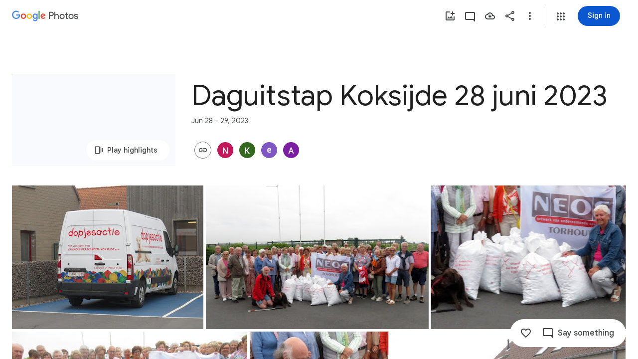

--- FILE ---
content_type: text/css; charset=UTF-8
request_url: https://www.gstatic.com/og/_/ss/k=og.qtm.xaa9DoYHOfE.L.W.O/m=qcwid,d_b_gm3,d_wi_gm3,d_lo_gm3/excm=qaaw,qadd,qaid,qein,qhaw,qhba,qhbr,qhch,qhga,qhid,qhin/d=1/ed=1/ct=zgms/rs=AA2YrTuU828GVrKPauzuvxVHkdTZvT50Zw
body_size: 2524
content:
.gb_Vc.gb_he:focus-visible{outline:1px solid #202124;border-radius:4px}.gb_2c .gb_Vc.gb_he:focus-visible{outline-color:#f1f3f4}.gb_Tc{display:inline-block;position:relative;overflow:hidden;top:2px;-webkit-user-select:none;user-select:none}.gb_de{max-width:100%}.gb_ee .gb_Tc{display:none}.gb_Kd .gb_Uc{line-height:normal;position:relative;padding-left:16px}.gb_rd.gb_sd .gb_Uc{padding-left:0}.gb_rd .gb_Uc{padding-left:12px}.gb_Vc{-webkit-box-align:center;-webkit-align-items:center;align-items:center;display:-webkit-box;display:-webkit-flex;display:flex;outline:none;text-decoration:none}.gb_Vc.gb_fe{direction:ltr}.gb_Vc.gb_fe .gb_Qd{padding-left:8px;padding-right:0}.gb_e .gb_Vc .gb_ge::before{background-image:url(https://www.gstatic.com/images/branding/googlelogo/svg/googlelogo_clr_74x24px.svg);background-repeat:no-repeat;background-position:center;background-size:contain;content:"";display:inline-block;height:24px;width:74px}.gb_Vc .gb_ge{height:24px;width:74px}.gb_Vc .gb_ge,.gb_Vc{vertical-align:middle}.gb_Vc .gb_ge{display:inline-block;outline:none}.gb_8a{display:inline-block;vertical-align:middle}.gb_Zc{border:none;display:block;visibility:hidden}img.gb_0c{border:0;vertical-align:middle}.gb_3a:not(.gb_H) .gb_Vc .gb_ge::before{background-image:url(https://www.gstatic.com/images/branding/googlelogo/svg/googlelogo_surface_dark_74x24px.svg)}.gb_2a:not(.gb_H) .gb_Vc .gb_ge::before{background-image:url(https://www.gstatic.com/images/branding/googlelogo/svg/googlelogo_on_surface_dark_74x24px.svg)}.gb_e.gb_bd .gb_Vc .gb_ge::before,.gb_e.gb_H .gb_Vc .gb_ge::before{background-image:url(https://www.gstatic.com/images/branding/googlelogo/svg/googlelogo_light_clr_74x24px.svg)}.gb_2a.gb_H .gb_Vc .gb_ge::before{background-image:url(https://www.gstatic.com/images/branding/googlelogo/svg/googlelogo_on_surface_light_74x24px.svg)}@media screen and (-ms-high-contrast:black-on-white){.gb_e .gb_2c .gb_Vc .gb_ge::before{background-image:url(https://www.gstatic.com/images/branding/googlelogo/svg/googlelogo_dark_clr_74x24px.svg)}}@media screen and (-ms-high-contrast:white-on-black){.gb_9d .gb_Vc .gb_ge::before{background-image:url(https://www.gstatic.com/images/branding/googlelogo/svg/googlelogo_light_clr_74x24px.svg)}}.gb_8a{background-repeat:no-repeat}.gb_Qd{display:block;font-family:"Product Sans",Arial,sans-serif;font-size:22px;line-height:48px;overflow:hidden;padding-left:8px;position:relative;text-overflow:ellipsis;top:-1.5px;vertical-align:middle}.gb_rd .gb_Qd{padding-left:4px}.gb_rd .gb_Qd.gb_ie{padding-left:0}.gb_0c.gb_ae{padding-right:4px}.gb_bd .gb_qd.gb_Qd{opacity:1}.gb_de:focus .gb_Qd{text-decoration:underline}.gb_je img.gb_0c{margin-bottom:4px}.gb_ke{display:none}.gb_R{border-radius:50%;bottom:2px;height:18px;position:absolute;right:0;width:18px}.gb_La{border-radius:50%;box-shadow:0px 1px 2px 0px rgba(60,64,67,0.3),0px 1px 3px 1px rgba(60,64,67,0.15);margin:2px}.gb_Ma{fill:#f9ab00}.gb_H .gb_Ma{fill:#fdd663}.gb_Na>.gb_Ma{fill:#d93025}.gb_H .gb_Na>.gb_Ma{fill:#f28b82}.gb_Na>.gb_Oa{fill:white}.gb_Oa,.gb_H .gb_Na>.gb_Oa{fill:#202124}.gb_Pa{-webkit-clip-path:path("M16 0C24.8366 0 32 7.16344 32 16C32 16.4964 31.9774 16.9875 31.9332 17.4723C30.5166 16.5411 28.8215 16 27 16C22.0294 16 18 20.0294 18 25C18 27.4671 18.9927 29.7024 20.6004 31.3282C19.1443 31.7653 17.5996 32 16 32C7.16344 32 0 24.8366 0 16C0 7.16344 7.16344 0 16 0Z");clip-path:path("M16 0C24.8366 0 32 7.16344 32 16C32 16.4964 31.9774 16.9875 31.9332 17.4723C30.5166 16.5411 28.8215 16 27 16C22.0294 16 18 20.0294 18 25C18 27.4671 18.9927 29.7024 20.6004 31.3282C19.1443 31.7653 17.5996 32 16 32C7.16344 32 0 24.8366 0 16C0 7.16344 7.16344 0 16 0Z")}.gb_B .gb_R{display:block}.gb_Qc{background:rgba(60,64,67,.9);border-radius:4px;color:#fff;font:500 12px "Roboto",arial,sans-serif;letter-spacing:.8px;line-height:16px;margin-top:4px;min-height:14px;padding:4px 8px;position:absolute;outline:1px solid transparent;-webkit-user-select:text;user-select:text;z-index:1000;-moz-osx-font-smoothing:grayscale;-webkit-font-smoothing:antialiased}.gb_Rc,.gb_Sc{text-align:left}.gb_Rc>*{color:#c4c7c5;line-height:16px}.gb_Rc div:first-child{color:white}.gb_Fa{background:none;border:1px solid transparent;border-radius:50%;box-sizing:border-box;cursor:pointer;height:40px;margin:8px;outline:none;padding:1px;position:absolute;right:0;top:0;width:40px}.gb_Fa:hover{background-color:rgba(68,71,70,.08)}.gb_Fa:focus,.gb_Fa:active{background-color:rgba(68,71,70,.12)}.gb_Fa:focus-visible{border-color:#0b57d0;outline:1px solid transparent;outline-offset:-1px}.gb_H .gb_Fa:hover{background-color:rgba(227,227,227,.08)}.gb_H .gb_Fa:focus,.gb_H .gb_Fa:active{background-color:rgba(227,227,227,.08)}.gb_H .gb_Fa:focus-visible{border-color:#a8c7fa}.gb_Ha .gb_Ia{border:1px solid transparent;border-radius:4px;color:rgb(11,87,208)}.gb_Ia:hover{color:rgb(8,66,160)}.gb_Ia:focus,.gb_Ia:active{color:rgb(6,46,111)}.gb_Ia:focus-visible{border-color:rgb(11,87,208);text-decoration:none}.gb_H .gb_Ia{color:rgb(168,199,250)}.gb_H .gb_Ia:hover{color:rgb(211,227,253)}.gb_H .gb_Ia:focus,.gb_H .gb_Ia:active{color:rgb(236,243,254)}.gb_H .gb_Ia:focus-visible{border-color:rgb(168,199,250);color:rgb(168,199,250);outline:none}.gb_Ja{box-shadow:0 -1px 2px 0 rgba(60,64,67,.3),0 -2px 6px 2px rgba(60,64,67,.15);height:calc(100% - 16px);left:0;margin:8px;position:absolute;top:0;width:calc(100% - 16px)}.gb_Ka.gb_Ja{border-radius:28px;box-shadow:0 2px 6px 2px rgba(0,0,0,.15),0 1px 2px 0 rgba(0,0,0,.3);height:290px}@media only screen and (max-width:452px){.gb_Ka.gb_Ja{border-radius:0;height:100%;margin:0;max-width:unset;padding:0;width:100%}}@-webkit-keyframes focus-animation-2px{0%{outline-color:transparent;outline-offset:0;outline-width:0}100%{outline-offset:2px;outline-width:1px}}a.gb_Va::before{content:" ";position:absolute;top:0;left:0;width:100%;height:100%;opacity:0;border-radius:100px;background:#fff;background:var(--gm3-sys-color-on-primary,#fff);-webkit-transition:opacity .5s ease-out;transition:opacity .5s ease-out}a.gb_Va:hover{cursor:pointer;box-shadow:0 1px 2px 0 rgba(0,0,0,.3),0 1px 3px 1px rgba(0,0,0,.15)}a.gb_Va:hover::before{opacity:.08}a.gb_Va:active,a.gb_Va:active:focus{box-shadow:none}a.gb_Va:active::before,a.gb_Va:active:focus::before{opacity:.12}a.gb_Va:focus-visible{box-shadow:none}a.gb_Va:focus-visible::before{opacity:.12}a.gb_Va:focus-visible{outline-style:solid;outline-color:#0b57d0;outline-color:var(--gm3-sys-color-primary,#0b57d0);-webkit-animation:focus-animation-2px .3s ease-in-out forwards;animation:focus-animation-2px .3s ease-in-out forwards}@media (forced-colors:active){a.gb_Va{border:1px solid;border-color:#747775;border-color:var(--gm3-sys-color-outline,#747775)}a.gb_Va:focus-visible{outline:2px solid transparent}}@keyframes focus-animation-2px{0%{outline-color:transparent;outline-offset:0;outline-width:0}100%{outline-offset:2px;outline-width:1px}}a.gb_Wa::before{content:" ";position:absolute;top:0;left:0;width:100%;height:100%;opacity:0;border-radius:100px;background:#0b57d0;background:var(--gm3-sys-color-primary,#0b57d0);-webkit-transition:opacity .5s ease-out;transition:opacity .5s ease-out}a.gb_Wa:hover{cursor:pointer;background:none;border-color:#747775;border-color:var(--gm3-sys-color-outline,#747775)}a.gb_Wa:hover::before{opacity:.08}a.gb_Wa:active,a.gb_Wa:active:focus{border-color:#747775;border-color:var(--gm3-sys-color-outline,#747775)}a.gb_Wa:active::before,a.gb_Wa:active:focus::before{opacity:.12}a.gb_Wa:focus-visible{border-color:#0b57d0;border-color:var(--gm3-sys-color-primary,#0b57d0)}a.gb_Wa:focus-visible::before{opacity:.12}@media (forced-colors:active){a.gb_Wa{border:1px solid;border-color:#747775;border-color:var(--gm3-sys-color-outline,#747775)}a.gb_Wa:focus-visible{outline:2px solid transparent}}.gb_1a.gb_H a.gb_Va::before,.gb_2a.gb_H a.gb_Va::before,.gb_3a.gb_H a.gb_Va::before{background:#001d35;background:var(--gm3-sys-color-on-secondary-fixed,#001d35)}.gb_1a.gb_H a.gb_Va:focus-visible,.gb_2a.gb_H a.gb_Va:focus-visible,.gb_3a.gb_H a.gb_Va:focus-visible{outline-color:#c2e7ff;outline-color:var(--gm3-sys-color-secondary-fixed,#c2e7ff)}@media (forced-colors:active){.gb_1a.gb_H a.gb_Va,.gb_2a.gb_H a.gb_Va,.gb_3a.gb_H a.gb_Va{border-color:#8e918f;border-color:var(--gm3-sys-color-outline,#8e918f)}}.gb_Ha.gb_H a.gb_Wa::before{background:#a8c7fa;background:var(--gm3-sys-color-primary,#a8c7fa)}.gb_Ha.gb_H a.gb_Wa:focus-visible{background:none;border-color:#a8c7fa;border-color:var(--gm3-sys-color-primary,#a8c7fa)}@media (forced-colors:active){.gb_Ha.gb_H a.gb_Wa{border-color:#8e918f;border-color:var(--gm3-sys-color-outline,#8e918f)}}@media (forced-colors:active){.gb_Ha .gb_Ed:not(.gb_Md):focus{outline:2px solid transparent}}.gb_Ha{-webkit-transition:box-shadow .25s;transition:box-shadow .25s}a.gb_Z:focus{outline-offset:2px}a.gb_Z:hover{text-decoration:underline}.gb_Nd{-webkit-transition:background-color .4s;transition:background-color .4s}.gb_vd{display:inline-block;vertical-align:middle}.gb_wd .gb_R{bottom:-3px;right:-5px}@if (RTL_LANG){.gb_wd .gb_R{left:-5px}}.gb_vd:first-child{padding-left:0}.gb_D{position:relative}.gb_B{display:inline-block;outline:none;vertical-align:middle;border-radius:50%;box-sizing:border-box;height:40px;width:40px}.gb_B,#gb#gb a.gb_B{cursor:pointer;text-decoration:none}.gb_B,a.gb_B{color:#000}x:-o-prefocus{border-bottom-color:#ccc}.gb_ma{background:#fff;border:1px solid #ccc;border-color:rgba(0,0,0,.2);color:#000;box-shadow:0 2px 10px rgba(0,0,0,.2);display:none;outline:none;overflow:hidden;position:absolute;right:0;top:54px;-webkit-animation:gb__a .2s;animation:gb__a .2s;border-radius:2px;-webkit-user-select:text;user-select:text}.gb_vd.gb_5a .gb_ma,.gb_5a.gb_ma{display:block}.gb_Ad{position:absolute;right:0;top:54px;z-index:-1}.gb_pb .gb_ma{margin-top:-10px}.gb_Ha .gb_Ed:not(.gb_Ra):focus img{background-color:rgba(0,0,0,.2);outline:none;border-radius:50%}.gb_B::before,.gb_Fd button::before{background:#444746;background:var(--gm3-sys-color-on-surface-variant,#444746);border-radius:100px;content:" ";height:100%;left:0;opacity:0;position:absolute;top:0;-webkit-transition:opacity .3s ease-out;transition:opacity .3s ease-out;width:100%}.gb_Fd button::before{height:40px;left:8px;top:4px;width:40px}.gb_Ha.gb_H .gb_B::before,.gb_Ha.gb_H .gb_Fd button::before{background:#c4c7c5;background:var(--gm3-sys-color-on-surface-variant,#c4c7c5)}.gb_Fd button:focus:not(:focus-visible) svg,.gb_Fd button:hover svg,.gb_Fd button:active svg,.gb_B:focus:not(:focus-visible),.gb_B:hover,.gb_B:active,.gb_B[aria-expanded=true]{outline:none}.gb_Fd button:focus-visible svg,.gb_B:focus-visible{outline:1px solid;outline-offset:0;outline-color:#0b57d0;outline-color:var(--gm3-sys-color-primary,#0b57d0)}.gb_Ha.gb_H .gb_Fd button:focus-visible svg,.gb_Ha.gb_H .gb_B:focus-visible{outline-color:#a8c7fa;outline-color:var(--gm3-sys-color-primary,#a8c7fa)}@media (forced-colors:active){.gb_Fd button:focus-visible svg{outline:1px solid currentcolor}}.gb_Fd button:focus::before,.gb_Fd button:focus:hover::before,.gb_B:focus::before,.gb_B:focus:hover::before{opacity:.12}.gb_Fd button:active::before,.gb_B:active::before{opacity:.16}.gb_B:hover::before,.gb_Fd button:hover::before{opacity:.08}.gb_Xa .gb_B.gb_0a:hover::before{opacity:0}.gb_B[aria-expanded=true]::before,.gb_B:hover[aria-expanded=true]::before{opacity:.16}.gb_B::after{content:"";position:absolute;inset:-4px}@media only screen and (max-width:732px){.gb_Fd button::before{right:1px;top:3px;left:auto}}sentinel{}

--- FILE ---
content_type: text/javascript; charset=UTF-8
request_url: https://photos.google.com/_/scs/social-static/_/js/k=boq.PhotosUi.en_US.f41nVKvp9Sw.2019.O/ck=boq.PhotosUi.2G6RVvwKJO4.L.B1.O/am=AAAAiDWAGZjNJf5zAQBBxvcdF9A_nhbCDTQZXjB8sxc/d=1/exm=A7fCU,AfoSr,Ahp3ie,B7iQrb,BVgquf,E2VjNc,EAvPLb,EFQ78c,FTPxE,IXJ14b,IZT63,Ihy5De,IoAGb,JNoxi,KUM7Z,KfblCf,Kl6Zic,L1AAkb,LEikZe,Lcfkne,LuJzrb,LvGhrf,MI6k7c,MpJwZc,NwH0H,O1Gjze,O6y8ed,OTA3Ae,OlyvMc,P6sQOc,PrPYRd,QIhFr,RMhBfe,RqjULd,RyvaUb,SdcwHb,SpsfSb,Tzmv8c,UBtLbd,UUJqVe,Uas9Hd,Ulmmrd,V3dDOb,WO9ee,Wp0seb,X07lSd,XVMNvd,XqvODd,YYmHzb,Z15FGf,ZDZcre,ZvHseb,ZwDk9d,_b,_tp,aW3pY,ag510,byfTOb,cVmA2c,e5qFLc,ebZ3mb,fWEBl,gJzDyc,gychg,h1gxcb,hKSk3e,hc6Ubd,hdW3jf,iH3IVc,ig9vTc,il3TSb,j85GYd,kjKdXe,l5KCsc,lXKNFb,lazG7b,lfpdyf,lsjVmc,lwddkf,m9oV,mI3LFb,mSX26d,mdR7q,mzzZzc,n73qwf,nbAYS,oXwu8d,opk1D,p0FwGc,p3hmRc,p9Imqf,pNBFbe,pjICDe,pw70Gc,qTnoBf,rCcCxc,rgKQFc,suMGRe,tAtwtc,w9hDv,wiX7yc,ws9Tlc,xKVq6d,xQtZb,xUdipf,zbML3c,zeQjRb,zr1jrb/excm=_b,_tp,sharedcollection/ed=1/br=1/wt=2/ujg=1/rs=AGLTcCO7p32pw22pZNcc2rdaLchbGfIT0A/ee=EVNhjf:pw70Gc;EmZ2Bf:zr1jrb;F2qVr:YClzRc;JsbNhc:Xd8iUd;K5nYTd:ZDZcre;LBgRLc:SdcwHb;Me32dd:MEeYgc;MvK0qf:ACRZh;NJ1rfe:qTnoBf;NPKaK:SdcwHb;NSEoX:lazG7b;O8Cmgf:XOYapd;Pjplud:EEDORb;QGR0gd:Mlhmy;SNUn3:ZwDk9d;ScI3Yc:e7Hzgb;Uvc8o:VDovNc;YIZmRd:A1yn5d;Zk62nb:E1UXVb;a56pNe:JEfCwb;cEt90b:ws9Tlc;dIoSBb:SpsfSb;dowIGb:ebZ3mb;eBAeSb:zbML3c;gty1Xc:suMGRe;iFQyKf:QIhFr;lOO0Vd:OTA3Ae;oGtAuc:sOXFj;pXdRYb:p0FwGc;qQEoOc:KUM7Z;qafBPd:yDVVkb;qddgKe:xQtZb;wR5FRb:rgKQFc;xqZiqf:wmnU7d;yxTchf:KUM7Z;zxnPse:GkRiKb/dti=1/m=WhgWDf?wli=PhotosUi.2cWONHCJ3Po.createPhotosEditorPrimaryModuleNoSimd.O%3A%3BPhotosUi.gSK9c__MdxY.createPhotosEditorPrimaryModuleSimd.O%3A%3BPhotosUi.exceXZ_sTIM.skottieWasm.O%3A%3BPhotosUi.Lj2VrRssY9A.twixWasm.O%3A%3B
body_size: 2174
content:
"use strict";this.default_PhotosUi=this.default_PhotosUi||{};(function(_){var window=this;
try{
_.n("qiKxJb");
_.gcf=new _.Qj(_.bta);
_.r();
_.n("CGVnVb");
var bDc;_.aDc=function(a){return _.zi(a,22)};bDc=function(a,b){a=a.RJ;a=_.Y(new _.X("{UPPER_LIMIT_1,plural,=1{{UPPER_LIMIT_2} item is the most that can be deleted at one time}other{{UPPER_LIMIT_2} items is the most that can be deleted at one time}}"),{UPPER_LIMIT_1:a,UPPER_LIMIT_2:_.I(a)});return _.O(_.P(),_.fN({title:(0,_.H)("Can't delete"),content:(0,_.H)(a),Ka:"19758",ou:"9840"},b))};_.cDc=class extends _.XP{constructor(a){super(a.ab)}ka(){return bDc}};_.mUb(_.cDc);
_.r();
_.n("E38Lld");
_.RCc=class extends _.UP{};
_.r();
_.n("x0bZ7b");

_.r();
_.$Na=_.Ur("CGVnVb",[_.ds]);
_.wt=_.x("oJLd",[_.Fk,_.$e,_.$Na]);
_.mFc=function(){return"Removing..."};_.nFc=function(){return"Removing..."};_.oFc=function(a){a=a.Qs;return _.Y(new _.X("{NUM_ITEMS_1,plural,=1{Removing {NUM_ITEMS_2}...}other{Removing {NUM_ITEMS_2}...}}"),{NUM_ITEMS_1:a,NUM_ITEMS_2:""+a})};
_.n("oJLd");
var vFc,wFc,zFc,AFc,BFc,CFc,DFc,EFc,FFc,GFc,JFc;vFc=function(a,b){_.B(a,_.wv,3,b)};wFc=function(a,b){_.B(a,_.Yv,26,b)};_.xFc=function(){return"Trouble removing some items"};_.yFc=function(){return"Trouble removing items"};zFc=class extends _.v{constructor(a){super(a)}};AFc=class extends _.v{constructor(a){super(a)}};BFc=class extends _.v{constructor(a){super(a)}};CFc=class extends _.v{constructor(a){super(a)}};DFc=class extends _.v{constructor(a){super(a)}};EFc=class extends _.v{constructor(a){super(a)}};
FFc=class extends _.v{constructor(a){super(a)}dh(){return _.z(this,EFc,4)}Gg(){return _.z(this,CFc,13)}};GFc=class extends _.v{constructor(a){super(a)}getMetadata(){return _.z(this,FFc,1)}Ye(a){return _.B(this,FFc,1,a)}Qk(){return _.z(this,AFc,9)}gI(){return _.Lh(this,_.I6b,16)}Xf(){return _.z(this,zFc,21)}};JFc=class extends _.RCc{Fg(){return HFc(_.TP(this)).length}ha(){return"ezgJSd"}Mw(){return!0}mx(){return HFc(_.TP(this)).map(a=>a)}Ox(a){_.IFc(_.TP(this),a)}};var HFc;HFc=function(a){return _.$h(a,_.mm,2,_.Qh())};_.IFc=function(a,b){_.bi(a,2,b)};_.vQ=class extends _.v{constructor(a){super(a)}};_.vQ.prototype.Sa="Tv0oCd";var KFc=_.Id(103238896,_.np,_.vQ);_.op[103238896]={sJb:KFc};var wQ=class extends _.v{constructor(a){super(a)}ac(){return _.z(this,_.K6b,1)}};wQ.prototype.Sa="il4I9b";_.qp[103238896]={tJb:_.Id(103238896,_.pp,wQ)};_.Ou({Ub:_.vQ,responseType:wQ},()=>_.vD,"Qy1sdc");_.Nu({Ub:_.vQ,responseType:wQ},a=>{const b=new _.Hw,c=new _.$v;a=_.z(a,_.Zl,1).ob();_.Zv(c,a);_.Fw(b,c);return b},(a,b,c)=>{a=HFc(a).map(e=>_.lw(e));const d=_.xb(a);a=c.Cd().filter(e=>!(e.ha()in d));a.length!==c.Cd().length&&c.ha(a);b.ac()&&(b=b.ac().getMetadata())&&_.zi(b,7)!==_.aDc(c.ac())&&(_.Fjb(c.ac(),b.Ti()),_.Lh(b,_.wv,10)&&vFc(c.ac(),b.dh()),_.Lh(b,_.Yv,22)&&wFc(c.ac(),_.z(b,_.Yv,22)));return c},"KFx4g");
_.rI({Ui:KFc},(a,b,c)=>{_.Ep(c,_.Uy);_.Ep(c,_.AC);_.Ep(c,_.$I);_.Ep(c,_.pw)},"XsyTFe");_.Ou({Ub:_.vQ,responseType:wQ},()=>_.ID,"UO27hc");_.Ou({Ub:_.vQ,responseType:wQ},()=>_.eB,"yXAqYd").ha=(a,b,c)=>{a=_.ki(c,9);return a===2||a===3};new _.Jg(_.vQ);new _.Jg(wQ);var LFc=new _.Pe("LjmOue",wQ,_.vQ,[_.dk,103238896,_.gk,!1,_.hk,"/PhotosFeService.PhotosRemoveMediaFromEnvelope"]);_.MFc=function(a,b){if(!(b instanceof _.VP)){let c;c=b instanceof _.NI&&b.ew?a.soy.renderText(_.xFc):a.soy.renderText(_.yFc);_.$L(a.hb,{label:c})}throw b;};
_.NFc=class extends _.cDc{static Ha(){return{Qa:{soy:_.Dr},service:{ie:_.Wq}}}constructor(a){super(a.ab);this.soy=a.Qa.soy;this.Pg=a.service.ie}mz(a){var b=new FFc;var c=new BFc;b=_.B(b,BFc,14,c);c=new EFc;var d=new DFc;c=_.B(c,DFc,2,d);d=new DFc;c=_.B(c,DFc,3,d);_.B(b,EFc,4,c);b=(new GFc).Ye(b);_.B(a,GFc,3,b);return _.WP(this,new JFc(LFc.getInstance(a),this.Pg))}ha(a){return(a.Fg()||0)>1?_.nFc:_.mFc}ma(){return _.oFc}na(a,b){return b?b:a}Ea(){return!0}};_.Lq(_.wt,_.NFc);
_.r();
_.aOa=_.x("WhgWDf",[_.Fk,_.bta,_.vt,_.wt,_.bs,_.Tk]);
_.R0=function(a){a=a||{};var b=a.Xr,c=a.KF,d=a.kf;a="";if((b!=null?b:null)>0)if(d)c=_.Y(new _.X("{NUMBER_ADDED_1,plural,=1{1 sent}other{{NUMBER_ADDED_2} sent}}"),{NUMBER_ADDED_1:b,NUMBER_ADDED_2:""+b}),a+=c;else{b=b!=null?b:0;d=c!=null?c:0;c="";const e=b-d;d===0?(b=_.Y(new _.X("{NUMBER_ADDED_1,plural,=1{1 item added to album}other{{NUMBER_ADDED_2} items added to album}}"),{NUMBER_ADDED_1:b,NUMBER_ADDED_2:""+b}),c+=b):e>0?(b=_.Y(new _.X("{NUMBER_NEWLY_ADDED_1,plural,=1{1 new item added}other{{NUMBER_NEWLY_ADDED_2} new items added}}"),
{NUMBER_NEWLY_ADDED_1:e,NUMBER_NEWLY_ADDED_2:""+e}),c+=b):(b=_.Y(new _.X("{NUMBER_ADDED_1,plural,=1{1 item already in album}other{{NUMBER_ADDED_2} items already in album}}"),{NUMBER_ADDED_1:b,NUMBER_ADDED_2:""+b}),c+=b);a+=c}else a=d?a+"Sent":a+"Added to album";return a};_.xwe=function(){return"Untitled"};_.S0=function(){return"Trouble adding"};_.ywe=function(){return"Trouble adding some items"};_.zwe=function(){return"Trouble creating album"};
_.cDe=function(){return"View"};_.dDe=function(a){a=a.zra;return _.Y(new _.X("{NUM_DUPLICATES_1,plural,=1{Photo already in this conversation}other{{NUM_DUPLICATES_2} photos already in this conversation}}"),{NUM_DUPLICATES_1:a,NUM_DUPLICATES_2:""+a})};_.eDe=function(){return"Trouble creating link"};
_.nDe=function(){return"84316"};
_.n("WhgWDf");
var rcf=function(a){return pcf?qcf(a,1):_.si(a,5,_.Qh())},qcf=function(a,b){let c,d;return(d=(c=_.z(a,_.bK,6))==null?void 0:_.aK(c).filter(e=>_.ri(e,3)===b).map(e=>_.D(e,2)))!=null?d:[]},scf=function(a){return _.Joa(a,5,_.N6b,!0)},tcf=function(a){return _.Xh(a,_.M6b,2)},ucf=function(a){return _.Xh(a,_.O6b,1)},pcf=!!(_.Xg[1]>>23&1);var wcf,zcf;
_.xcf=function(a,b,c,d,e,f){const g=new _.nK;_.kK(g,a.model.Ta());const k=b.map(p=>{const q=new _.iK,t=new _.mm;_.xP(t,p);_.AW(q,t);return q}),l=new _.PI;_.OI(l,2);_.jK(l,k);_.JGd(l,!!c);d&&d.ha().length!==0&&_.IGd(l,d);e!=null&&_.lDc(g,e);f&&_.L6b(scf(tcf(ucf(_.Xh(g,_.SI,5)))),2);_.mK(g,l);_.r$b(g,a.model.Ob());c=a.Wa.Xb().wa().el();_.fg(c,"gg6tqb");const m=_.GI(134).Ye(_.zW("picker","envelope"),null).start();return a.ma.Ln(g,_.Dw(a.model.ac())||void 0,a.kf(),!d).then(p=>{m.end();var q;var t=pcf?
qcf(p,2).length:(q=_.ji(p,3))!=null?q:0;q=a.kf()&&t===b.length;a.kf()&&t?_.$L(a.hb,{label:a.soy.renderText(_.dDe,{zra:t}),Ka:a.soy.renderText(_.nDe)}):a.kf()&&d||a.hb.show({label:a.soy.renderText(_.R0,{Xr:b.length,KF:t,kf:a.kf()}),ll:"Undo",Sf:a.ka.bind(a,p)});if(q)return _.Mf(new _.vcf);wcf(a);return p},p=>{m.oc(p).end();p instanceof _.VP||(a.aB(p)?(wcf(a),_.$L(a.hb,{label:a.soy.renderText(_.ywe)})):_.$L(a.hb,{label:a.soy.renderText(_.S0)}));return _.Mf(p)})};
wcf=function(a){const b=a.Wa.Xb().wa().el();_.fg(b,"yMUAzc");_.xxb(a.model.ac())||(a.model.QR(),_.fg(b,"jqVQqb",a.model.ac().Ee()))};
_.ycf=class extends _.hr{static Ha(){return{Qa:{soy:_.Dr},model:{album:_.gcf},service:{Ln:_.YP,mz:_.NFc,Kb:_.bM,view:_.WD}}}constructor(a){super();this.ma=a.service.Ln;this.ha=a.service.mz;this.soy=a.Qa.soy;this.hb=a.service.Kb;this.model=a.model.album;this.Wa=a.service.view}add(a,b){_.xcf(this,a,!1,void 0,void 0,b)}ka(a){const b=new _.vQ,c=new _.Zl;_.qv(c,this.model.Ta());_.B(b,_.Zl,1,c);const d=rcf(a).map(f=>_.xP(new _.mm,f));_.IFc(b,d);const e=this.Wa.Xb().wa().el();this.ha.mz(b).then(()=>{const f=
d.map(g=>_.lw(g));_.fg(e,"TOJogd",{mediaKeys:f,Jx:!1});this.hb.show({label:this.soy.renderText(_.L9e,{iw:d.length})})},f=>{f instanceof _.NI&&f.ew&&_.fg(e,"TOJogd");_.MFc(this.ha,f)})}kf(){return _.OD(this.model.ac())===6}aB(a){return a instanceof _.NI?!!a.ew:!1}};_.vcf=class extends _.VH{constructor(){super(zcf.toString())}Yt(){return 7}ha(){return zcf}};zcf=_.al("all photos already in conversation");_.gr(_.aOa,_.ycf);
_.r();
}catch(e){_._DumpException(e)}
}).call(this,this.default_PhotosUi);
// Google Inc.


--- FILE ---
content_type: text/javascript; charset=UTF-8
request_url: https://photos.google.com/_/scs/social-static/_/js/k=boq.PhotosUi.en_US.f41nVKvp9Sw.2019.O/ck=boq.PhotosUi.2G6RVvwKJO4.L.B1.O/am=AAAAiDWAGZjNJf5zAQBBxvcdF9A_nhbCDTQZXjB8sxc/d=1/exm=A7fCU,AfoSr,Ahp3ie,B7iQrb,BVgquf,DgRu0d,E2VjNc,EAvPLb,EFQ78c,FCpbqb,FTPxE,GjWdcd,H9DA2,IXJ14b,IZT63,Ihy5De,IoAGb,JNoxi,KUM7Z,KfblCf,Kl6Zic,L1AAkb,LEikZe,LSJdJ,Lcfkne,LhnIsc,LuJzrb,LvGhrf,M47HP,MI6k7c,MpJwZc,NCfd3d,NwH0H,O1Gjze,O6y8ed,OTA3Ae,OWATsd,OlyvMc,P6sQOc,PrPYRd,QIhFr,RADqFb,RMhBfe,RRkLTe,RqjULd,RyvaUb,SdcwHb,SpsfSb,SuKpI,Tzmv8c,UBtLbd,UUJqVe,Uas9Hd,Ulmmrd,V3dDOb,VJsAOe,VXiCDb,WO9ee,WhJNk,WhgWDf,WiC0rd,Wp0seb,Wt6vjf,X07lSd,XVMNvd,XqvODd,YYmHzb,Z15FGf,ZDZcre,ZKJK8d,ZvHseb,ZwDk9d,_b,_tp,aW3pY,ag510,b7RkI,bfChRb,byfTOb,cVmA2c,e5qFLc,eT0are,ebZ3mb,erJNX,fWEBl,gI0Uxb,gJzDyc,gychg,h1gxcb,hClpFe,hKSk3e,hc6Ubd,hdW3jf,hhhU8,iH3IVc,iOpRIf,ig9vTc,il3TSb,j85GYd,jmpo2c,juNMwb,k0FtEb,kjKdXe,l5KCsc,lWpni,lXKNFb,lazG7b,lfpdyf,lsjVmc,lwddkf,m9oV,mAkZxc,mI3LFb,mSX26d,mdR7q,mezZFd,mzzZzc,n73qwf,nbAYS,o3R5Zb,oXwu8d,oYstKb,odxaDd,opk1D,p0FwGc,p3hmRc,p9Imqf,pA3VNb,pNBFbe,pjICDe,pw70Gc,q0xTif,qTnoBf,rCcCxc,rgKQFc,sOXFj,saA6te,suMGRe,tAtwtc,tXXc4b,vDfG5,w9hDv,wiX7yc,ws9Tlc,xKVq6d,xQtZb,xUdipf,yDXup,zHErAd,zbML3c,zeQjRb,zr1jrb,ztzXpd/excm=_b,_tp,sharedcollection/ed=1/br=1/wt=2/ujg=1/rs=AGLTcCO7p32pw22pZNcc2rdaLchbGfIT0A/ee=EVNhjf:pw70Gc;EmZ2Bf:zr1jrb;F2qVr:YClzRc;JsbNhc:Xd8iUd;K5nYTd:ZDZcre;LBgRLc:SdcwHb;Me32dd:MEeYgc;MvK0qf:ACRZh;NJ1rfe:qTnoBf;NPKaK:SdcwHb;NSEoX:lazG7b;O8Cmgf:XOYapd;Pjplud:EEDORb;QGR0gd:Mlhmy;SNUn3:ZwDk9d;ScI3Yc:e7Hzgb;Uvc8o:VDovNc;YIZmRd:A1yn5d;Zk62nb:E1UXVb;a56pNe:JEfCwb;cEt90b:ws9Tlc;dIoSBb:SpsfSb;dowIGb:ebZ3mb;eBAeSb:zbML3c;gty1Xc:suMGRe;iFQyKf:QIhFr;lOO0Vd:OTA3Ae;oGtAuc:sOXFj;pXdRYb:p0FwGc;qQEoOc:KUM7Z;qafBPd:yDVVkb;qddgKe:xQtZb;wR5FRb:rgKQFc;xqZiqf:wmnU7d;yxTchf:KUM7Z;zxnPse:GkRiKb/dti=1/m=cRSdI,EKHvcb,vrl8Ld,PIVayb,kWaOrb,HqNShc,qUYJve,KRZHBd,n8IGBc,tLsXUb,Jwyeu,txcald,i2WExe,NYuKKe?wli=PhotosUi.2cWONHCJ3Po.createPhotosEditorPrimaryModuleNoSimd.O%3A%3BPhotosUi.gSK9c__MdxY.createPhotosEditorPrimaryModuleSimd.O%3A%3BPhotosUi.exceXZ_sTIM.skottieWasm.O%3A%3BPhotosUi.Lj2VrRssY9A.twixWasm.O%3A%3B
body_size: -903
content:
"use strict";_F_installCss(".B4UDrd{display:flex;position:relative;text-overflow:ellipsis;overflow:hidden;white-space:nowrap}.aUqIPe{align-items:center;color:var(--gm3-sys-color-on-surface-variant,#444746);cursor:pointer;display:flex;fill:var(--gm3-sys-color-on-surface-variant,#444746);flex:0 0 18px;overflow:hidden;transition:opacity linear .15s}.aUqIPe .v1262d{width:18px;height:18px}.aUqIPe.aJDEse{color:var(--gm3-sys-color-primary,#0b57d0);fill:var(--gm3-sys-color-primary,#0b57d0)}.BWu1Pd{position:relative;text-overflow:ellipsis;overflow:hidden;white-space:nowrap}.xA0gfb{font-family:Google Sans Text,Google Sans,Roboto,Arial,sans-serif;line-height:1.25rem;font-size:0.875rem;letter-spacing:0em;font-weight:500;display:inline;vertical-align:baseline;color:var(--gm3-sys-color-on-surface,#1f1f1f)}.LzExud{font-family:Google Sans Text,Google Sans,Roboto,Arial,sans-serif;line-height:1.25rem;font-size:0.875rem;letter-spacing:0em;font-weight:400;display:inline;vertical-align:baseline;color:var(--gm3-sys-color-on-surface-variant,#444746);cursor:pointer;line-height:48px;margin-left:6px;padding:16px 0 16px 6px;outline:none}.rgaghe .JAPqpe{padding:8px 0}.LzExud.aJDEse{color:var(--gm3-sys-color-primary,#0b57d0)}.lnJaGb .LzExud,.lnJaGb .aUqIPe{display:none}.MXgqnd{height:88px}.KU6qyf{font-family:Google Sans,Roboto,Arial,sans-serif;line-height:2.25rem;font-size:1.75rem;letter-spacing:0em;font-weight:400;margin:52px 0 0}.Yb0mwc{background-image:linear-gradient(90deg,var(--gm3-sys-color-surface-container,#f0f4f9) 0,var(--gm3-sys-color-surface-container,#f0f4f9)),linear-gradient(0deg,var(--gm3-sys-color-surface-container,#f0f4f9) 0,var(--gm3-sys-color-surface-container,#f0f4f9));background-position:0 16px;background-repeat:no-repeat;background-size:384px 216px;height:216px;position:absolute;width:384px}.Yb0mwc.TUdKmf{background-size:782px 440px;background-position:0 40px;height:440px;width:782px}.Yb0mwc.hLfJQb{background:none}.VfPpkd-BIzmGd{display:inline-flex;position:relative;align-items:center;justify-content:center;box-sizing:border-box;width:56px;height:56px;padding:0;border:none;fill:currentColor;text-decoration:none;cursor:pointer;user-select:none;-moz-appearance:none;-webkit-appearance:none;overflow:visible;transition:box-shadow .28s cubic-bezier(.4,0,.2,1),opacity 15ms linear 30ms,transform .27s 0ms cubic-bezier(0,0,.2,1)}.VfPpkd-BIzmGd .VfPpkd-BFbNVe-bF1uUb{width:100%;height:100%;top:0;left:0}.VfPpkd-BIzmGd[hidden]{display:none}.VfPpkd-BIzmGd::-moz-focus-inner{padding:0;border:0}.VfPpkd-BIzmGd:hover{box-shadow:0 5px 5px -3px rgba(0,0,0,.2),0 8px 10px 1px rgba(0,0,0,.14),0 3px 14px 2px rgba(0,0,0,.12)}.VfPpkd-BIzmGd.VfPpkd-ksKsZd-mWPk3d-OWXEXe-AHe6Kc-XpnDCe,.VfPpkd-BIzmGd:not(.VfPpkd-ksKsZd-mWPk3d):focus{box-shadow:0 5px 5px -3px rgba(0,0,0,.2),0 8px 10px 1px rgba(0,0,0,.14),0 3px 14px 2px rgba(0,0,0,.12)}.VfPpkd-BIzmGd .VfPpkd-kLizxb-LhBDec{position:absolute}.VfPpkd-BIzmGd.VfPpkd-ksKsZd-mWPk3d-OWXEXe-AHe6Kc-XpnDCe .VfPpkd-kLizxb-LhBDec,.VfPpkd-BIzmGd:not(.VfPpkd-ksKsZd-mWPk3d):focus .VfPpkd-kLizxb-LhBDec{pointer-events:none;border:2px solid transparent;border-radius:6px;box-sizing:content-box;position:absolute;top:50%;left:50%;transform:translate(-50%,-50%);height:calc(100% + 4px);width:calc(100% + 4px)}@media screen and (forced-colors:active){.VfPpkd-BIzmGd.VfPpkd-ksKsZd-mWPk3d-OWXEXe-AHe6Kc-XpnDCe .VfPpkd-kLizxb-LhBDec,.VfPpkd-BIzmGd:not(.VfPpkd-ksKsZd-mWPk3d):focus .VfPpkd-kLizxb-LhBDec{border-color:CanvasText}}.VfPpkd-BIzmGd.VfPpkd-ksKsZd-mWPk3d-OWXEXe-AHe6Kc-XpnDCe .VfPpkd-kLizxb-LhBDec::after,.VfPpkd-BIzmGd:not(.VfPpkd-ksKsZd-mWPk3d):focus .VfPpkd-kLizxb-LhBDec::after{content:\"\";border:2px solid transparent;border-radius:8px;display:block;position:absolute;top:50%;left:50%;transform:translate(-50%,-50%);height:calc(100% + 4px);width:calc(100% + 4px)}@media screen and (forced-colors:active){.VfPpkd-BIzmGd.VfPpkd-ksKsZd-mWPk3d-OWXEXe-AHe6Kc-XpnDCe .VfPpkd-kLizxb-LhBDec::after,.VfPpkd-BIzmGd:not(.VfPpkd-ksKsZd-mWPk3d):focus .VfPpkd-kLizxb-LhBDec::after{border-color:CanvasText}}.VfPpkd-BIzmGd:active,.VfPpkd-BIzmGd:focus:active{box-shadow:0 7px 8px -4px rgba(0,0,0,.2),0 12px 17px 2px rgba(0,0,0,.14),0 5px 22px 4px rgba(0,0,0,.12)}.VfPpkd-BIzmGd:active,.VfPpkd-BIzmGd:focus{outline:none}.VfPpkd-BIzmGd:hover{cursor:pointer}.VfPpkd-BIzmGd>svg{width:100%}.VfPpkd-BIzmGd-OWXEXe-yolsp{width:40px;height:40px}.VfPpkd-BIzmGd-OWXEXe-X9G3K{-moz-osx-font-smoothing:grayscale;-webkit-font-smoothing:antialiased;font-family:Roboto,sans-serif;font-family:var(--mdc-typography-button-font-family,var(--mdc-typography-font-family,Roboto,sans-serif));font-size:.875rem;font-size:var(--mdc-typography-button-font-size,.875rem);line-height:2.25rem;line-height:var(--mdc-typography-button-line-height,2.25rem);font-weight:500;font-weight:var(--mdc-typography-button-font-weight,500);letter-spacing:.0892857143em;letter-spacing:var(--mdc-typography-button-letter-spacing,.0892857143em);text-decoration:none;-webkit-text-decoration:var(--mdc-typography-button-text-decoration,none);text-decoration:var(--mdc-typography-button-text-decoration,none);text-transform:uppercase;text-transform:var(--mdc-typography-button-text-transform,uppercase);border-radius:24px;padding-left:20px;padding-right:20px;width:auto;max-width:100%;height:48px;line-height:normal}.VfPpkd-BIzmGd-OWXEXe-X9G3K .VfPpkd-wbSZ0b{border-radius:24px}.VfPpkd-BIzmGd-OWXEXe-X9G3K .VfPpkd-Q0XOV{margin-left:-8px;margin-right:12px}[dir=rtl] .VfPpkd-BIzmGd-OWXEXe-X9G3K .VfPpkd-Q0XOV,.VfPpkd-BIzmGd-OWXEXe-X9G3K .VfPpkd-Q0XOV[dir=rtl]{margin-left:12px;margin-right:-8px}.VfPpkd-BIzmGd-OWXEXe-X9G3K .VfPpkd-nBWOSb+.VfPpkd-Q0XOV{margin-left:12px;margin-right:-8px}[dir=rtl] .VfPpkd-BIzmGd-OWXEXe-X9G3K .VfPpkd-nBWOSb+.VfPpkd-Q0XOV,.VfPpkd-BIzmGd-OWXEXe-X9G3K .VfPpkd-nBWOSb+.VfPpkd-Q0XOV[dir=rtl]{margin-left:-8px;margin-right:12px}.VfPpkd-BIzmGd-OWXEXe-dgl2Hf{margin-top:4px;margin-bottom:4px;margin-right:4px;margin-left:4px}.VfPpkd-BIzmGd-OWXEXe-dgl2Hf .VfPpkd-D4TID{position:absolute;top:50%;height:48px;left:50%;width:48px;transform:translate(-50%,-50%)}.VfPpkd-BIzmGd::before{position:absolute;box-sizing:border-box;width:100%;height:100%;top:0;left:0;border:1px solid transparent;border-radius:inherit;content:\"\";pointer-events:none}@media screen and (forced-colors:active){.VfPpkd-BIzmGd::before{border-color:CanvasText}}.VfPpkd-nBWOSb{justify-content:flex-start;text-overflow:ellipsis;white-space:nowrap;overflow-x:hidden;overflow-y:visible}.VfPpkd-Q0XOV{transition:transform .18s 90ms cubic-bezier(0,0,.2,1);fill:currentColor;will-change:transform}.VfPpkd-BIzmGd .VfPpkd-Q0XOV{display:inline-flex;align-items:center;justify-content:center}.VfPpkd-BIzmGd-OWXEXe-NywdZd{transform:scale(0);opacity:0;transition:opacity 15ms linear .15s,transform .18s 0ms cubic-bezier(.4,0,1,1)}.VfPpkd-BIzmGd-OWXEXe-NywdZd .VfPpkd-Q0XOV{transform:scale(0);transition:transform 135ms 0ms cubic-bezier(.4,0,1,1)}.VfPpkd-BIzmGd{background-color:#018786;background-color:var(--mdc-theme-secondary,#018786);box-shadow:0 3px 5px -1px rgba(0,0,0,.2),0 6px 10px 0 rgba(0,0,0,.14),0 1px 18px 0 rgba(0,0,0,.12)}.VfPpkd-BIzmGd .VfPpkd-Q0XOV{width:24px;height:24px;font-size:24px}.VfPpkd-BIzmGd,.VfPpkd-BIzmGd:not(:disabled) .VfPpkd-Q0XOV,.VfPpkd-BIzmGd:not(:disabled) .VfPpkd-nBWOSb,.VfPpkd-BIzmGd:disabled .VfPpkd-Q0XOV,.VfPpkd-BIzmGd:disabled .VfPpkd-nBWOSb{color:#fff;color:var(--mdc-theme-on-secondary,#fff)}.VfPpkd-BIzmGd:not(.VfPpkd-BIzmGd-OWXEXe-X9G3K){border-radius:50%}.VfPpkd-BIzmGd:not(.VfPpkd-BIzmGd-OWXEXe-X9G3K) .VfPpkd-wbSZ0b{border-radius:50%}.VfPpkd-BIzmGd{--mdc-ripple-fg-size:0;--mdc-ripple-left:0;--mdc-ripple-top:0;--mdc-ripple-fg-scale:1;--mdc-ripple-fg-translate-end:0;--mdc-ripple-fg-translate-start:0;-webkit-tap-highlight-color:rgba(0,0,0,0);will-change:transform,opacity}.VfPpkd-BIzmGd .VfPpkd-wbSZ0b::before,.VfPpkd-BIzmGd .VfPpkd-wbSZ0b::after{position:absolute;border-radius:50%;opacity:0;pointer-events:none;content:\"\"}.VfPpkd-BIzmGd .VfPpkd-wbSZ0b::before{transition:opacity 15ms linear,background-color 15ms linear;z-index:1;z-index:var(--mdc-ripple-z-index,1)}.VfPpkd-BIzmGd .VfPpkd-wbSZ0b::after{z-index:0;z-index:var(--mdc-ripple-z-index,0)}.VfPpkd-BIzmGd.VfPpkd-ksKsZd-mWPk3d .VfPpkd-wbSZ0b::before{transform:scale(var(--mdc-ripple-fg-scale,1))}.VfPpkd-BIzmGd.VfPpkd-ksKsZd-mWPk3d .VfPpkd-wbSZ0b::after{top:0;left:0;transform:scale(0);transform-origin:center center}.VfPpkd-BIzmGd.VfPpkd-ksKsZd-mWPk3d-OWXEXe-ZNMTqd .VfPpkd-wbSZ0b::after{top:var(--mdc-ripple-top,0);left:var(--mdc-ripple-left,0)}.VfPpkd-BIzmGd.VfPpkd-ksKsZd-mWPk3d-OWXEXe-Tv8l5d-lJfZMc .VfPpkd-wbSZ0b::after{animation:mdc-ripple-fg-radius-in 225ms forwards,mdc-ripple-fg-opacity-in 75ms forwards}.VfPpkd-BIzmGd.VfPpkd-ksKsZd-mWPk3d-OWXEXe-Tv8l5d-OmS1vf .VfPpkd-wbSZ0b::after{animation:mdc-ripple-fg-opacity-out .15s;transform:translate(var(--mdc-ripple-fg-translate-end,0)) scale(var(--mdc-ripple-fg-scale,1))}.VfPpkd-BIzmGd .VfPpkd-wbSZ0b::before,.VfPpkd-BIzmGd .VfPpkd-wbSZ0b::after{top:-50%;left:-50%;width:200%;height:200%}.VfPpkd-BIzmGd.VfPpkd-ksKsZd-mWPk3d .VfPpkd-wbSZ0b::after{width:var(--mdc-ripple-fg-size,100%);height:var(--mdc-ripple-fg-size,100%)}.VfPpkd-BIzmGd .VfPpkd-wbSZ0b::before,.VfPpkd-BIzmGd .VfPpkd-wbSZ0b::after{background-color:#fff;background-color:var(--mdc-ripple-color,var(--mdc-theme-on-secondary,#fff))}.VfPpkd-BIzmGd:hover .VfPpkd-wbSZ0b::before,.VfPpkd-BIzmGd.VfPpkd-ksKsZd-XxIAqe-OWXEXe-ZmdkE .VfPpkd-wbSZ0b::before{opacity:.08;opacity:var(--mdc-ripple-hover-opacity,.08)}.VfPpkd-BIzmGd.VfPpkd-ksKsZd-mWPk3d-OWXEXe-AHe6Kc-XpnDCe .VfPpkd-wbSZ0b::before,.VfPpkd-BIzmGd:not(.VfPpkd-ksKsZd-mWPk3d):focus .VfPpkd-wbSZ0b::before{transition-duration:75ms;opacity:.24;opacity:var(--mdc-ripple-focus-opacity,.24)}.VfPpkd-BIzmGd:not(.VfPpkd-ksKsZd-mWPk3d) .VfPpkd-wbSZ0b::after{transition:opacity .15s linear}.VfPpkd-BIzmGd:not(.VfPpkd-ksKsZd-mWPk3d):active .VfPpkd-wbSZ0b::after{transition-duration:75ms;opacity:.24;opacity:var(--mdc-ripple-press-opacity,.24)}.VfPpkd-BIzmGd.VfPpkd-ksKsZd-mWPk3d{--mdc-ripple-fg-opacity:var(--mdc-ripple-press-opacity,0.24)}.VfPpkd-BIzmGd .VfPpkd-wbSZ0b{position:absolute;top:0;left:0;width:100%;height:100%;pointer-events:none;overflow:hidden}.VfPpkd-BIzmGd{z-index:0}.VfPpkd-BIzmGd .VfPpkd-wbSZ0b::before,.VfPpkd-BIzmGd .VfPpkd-wbSZ0b::after{z-index:-1;z-index:var(--mdc-ripple-z-index,-1)}.SaBhMc{background-color:rgb(255,255,255);height:56px;width:56px;padding-top:2px;padding-top:max(0px,2px);padding-right:2px;padding-right:max(0px,2px);padding-bottom:2px;padding-bottom:max(0px,2px);padding-left:2px;padding-left:max(0px,2px)}.SaBhMc:not(:disabled){box-shadow:0 1px 3px 0 rgba(60,64,67,.3),0 4px 8px 3px rgba(60,64,67,.15)}.SaBhMc:not(:disabled) .VfPpkd-BFbNVe-bF1uUb{opacity:.11}.SaBhMc:not(:disabled) .VfPpkd-BFbNVe-bF1uUb{background-color:transparent}.SaBhMc:not(:disabled):hover{box-shadow:0 2px 3px 0 rgba(60,64,67,.3),0 6px 10px 4px rgba(60,64,67,.15)}.SaBhMc:not(:disabled):hover .VfPpkd-BFbNVe-bF1uUb{opacity:.12}.SaBhMc:not(:disabled):hover .VfPpkd-BFbNVe-bF1uUb{background-color:transparent}.SaBhMc:not(:disabled):focus{box-shadow:0 1px 3px 0 rgba(60,64,67,.3),0 4px 8px 3px rgba(60,64,67,.15)}.SaBhMc:not(:disabled):focus .VfPpkd-BFbNVe-bF1uUb{opacity:.11}.SaBhMc:not(:disabled):focus .VfPpkd-BFbNVe-bF1uUb{background-color:transparent}.SaBhMc:not(:disabled):active{box-shadow:0 4px 4px 0 rgba(60,64,67,.3),0 8px 12px 6px rgba(60,64,67,.15)}.SaBhMc:not(:disabled):active .VfPpkd-BFbNVe-bF1uUb{opacity:.14}.SaBhMc:not(:disabled):active .VfPpkd-BFbNVe-bF1uUb{background-color:transparent}.SaBhMc:disabled{box-shadow:0 1px 3px 0 rgba(60,64,67,.3),0 4px 8px 3px rgba(60,64,67,.15)}.SaBhMc:disabled .VfPpkd-BFbNVe-bF1uUb{opacity:.11}.SaBhMc:disabled .VfPpkd-BFbNVe-bF1uUb{background-color:transparent}.SaBhMc .VfPpkd-Q0XOV{width:36px;height:36px;font-size:36px}.SaBhMc:not(:disabled) .VfPpkd-Q0XOV{color:rgb(60,64,67)}.SaBhMc:not(:disabled):hover .VfPpkd-Q0XOV{color:rgb(23,78,166)}.SaBhMc:not(:disabled):focus .VfPpkd-Q0XOV{color:rgb(23,78,166)}.SaBhMc .VfPpkd-wbSZ0b::before,.SaBhMc .VfPpkd-wbSZ0b::after{background-color:rgb(26,115,232)}.SaBhMc:hover .VfPpkd-wbSZ0b::before,.SaBhMc.VfPpkd-ksKsZd-XxIAqe-OWXEXe-ZmdkE .VfPpkd-wbSZ0b::before{opacity:.04}.SaBhMc.VfPpkd-ksKsZd-mWPk3d-OWXEXe-AHe6Kc-XpnDCe .VfPpkd-wbSZ0b::before,.SaBhMc:not(.VfPpkd-ksKsZd-mWPk3d):focus .VfPpkd-wbSZ0b::before{transition-duration:75ms;opacity:.12}.SaBhMc:not(.VfPpkd-ksKsZd-mWPk3d) .VfPpkd-wbSZ0b::after{transition:opacity .15s linear}.SaBhMc:not(.VfPpkd-ksKsZd-mWPk3d):active .VfPpkd-wbSZ0b::after{transition-duration:75ms;opacity:.1}.SaBhMc.VfPpkd-ksKsZd-mWPk3d{--mdc-ripple-fg-opacity:var(--mdc-fab-pressed-state-layer-opacity,0.1)}.SaBhMc:not(:disabled).VfPpkd-ksKsZd-mWPk3d-OWXEXe-AHe6Kc-XpnDCe,.SaBhMc:not(:disabled):not(.VfPpkd-ksKsZd-mWPk3d):focus{border-color:rgb(66,133,244)}.SaBhMc:not(:disabled).VfPpkd-ksKsZd-mWPk3d-OWXEXe-AHe6Kc-XpnDCe,.SaBhMc:not(:disabled):not(.VfPpkd-ksKsZd-mWPk3d):focus{border-style:solid;border-width:2px;padding-top:2px;padding-top:max(-2px,2px);padding-right:2px;padding-right:max(-2px,2px);padding-bottom:2px;padding-bottom:max(-2px,2px);padding-left:2px;padding-left:max(-2px,2px)}.SaBhMc:not(.VfPpkd-BIzmGd-OWXEXe-X9G3K){border-radius:28px 28px 28px 28px}.SaBhMc:not(.VfPpkd-BIzmGd-OWXEXe-X9G3K) .VfPpkd-wbSZ0b{border-radius:28px 28px 28px 28px}@media (-ms-high-contrast:active),screen and (forced-colors:active){.SaBhMc{padding-top:0;padding-right:0;padding-bottom:0;padding-left:0}.SaBhMc:not(:disabled).VfPpkd-ksKsZd-mWPk3d-OWXEXe-AHe6Kc-XpnDCe,.SaBhMc:not(:disabled):not(.VfPpkd-ksKsZd-mWPk3d):focus{border-style:solid;border-width:0;padding-top:0;padding-right:0;padding-bottom:0;padding-left:0}}.bgpk6e{background-color:rgb(255,255,255);height:48px;padding-top:max(0px,2px);padding-right:2px;padding-right:max(0px,2px);padding-bottom:max(0px,2px);padding-left:2px;padding-left:max(0px,2px);border-radius:24px 24px 24px 24px;font-family:Google Sans,Roboto,Arial,sans-serif;font-size:.875rem;font-weight:500;letter-spacing:.0178571429em;padding-top:2px;padding-right:24px;padding-bottom:2px;padding-left:24px;text-transform:none}.bgpk6e:not(:disabled){box-shadow:0 1px 3px 0 rgba(60,64,67,.3),0 4px 8px 3px rgba(60,64,67,.15)}.bgpk6e:not(:disabled) .VfPpkd-BFbNVe-bF1uUb{opacity:.11}.bgpk6e:not(:disabled) .VfPpkd-BFbNVe-bF1uUb{background-color:transparent}.bgpk6e:not(:disabled):hover{box-shadow:0 2px 3px 0 rgba(60,64,67,.3),0 6px 10px 4px rgba(60,64,67,.15)}.bgpk6e:not(:disabled):hover .VfPpkd-BFbNVe-bF1uUb{opacity:.12}.bgpk6e:not(:disabled):hover .VfPpkd-BFbNVe-bF1uUb{background-color:transparent}.bgpk6e:not(:disabled):focus{box-shadow:0 1px 3px 0 rgba(60,64,67,.3),0 4px 8px 3px rgba(60,64,67,.15)}.bgpk6e:not(:disabled):focus .VfPpkd-BFbNVe-bF1uUb{opacity:.11}.bgpk6e:not(:disabled):focus .VfPpkd-BFbNVe-bF1uUb{background-color:transparent}.bgpk6e:not(:disabled):active{box-shadow:0 4px 4px 0 rgba(60,64,67,.3),0 8px 12px 6px rgba(60,64,67,.15)}.bgpk6e:not(:disabled):active .VfPpkd-BFbNVe-bF1uUb{opacity:.14}.bgpk6e:not(:disabled):active .VfPpkd-BFbNVe-bF1uUb{background-color:transparent}.bgpk6e:disabled{box-shadow:0 1px 3px 0 rgba(60,64,67,.3),0 4px 8px 3px rgba(60,64,67,.15)}.bgpk6e:disabled .VfPpkd-BFbNVe-bF1uUb{opacity:.11}.bgpk6e:disabled .VfPpkd-BFbNVe-bF1uUb{background-color:transparent}.bgpk6e .VfPpkd-Q0XOV{width:36px;height:36px;font-size:36px}.bgpk6e:not(:disabled) .VfPpkd-Q0XOV{color:rgb(60,64,67)}.bgpk6e:not(:disabled):hover .VfPpkd-Q0XOV{color:rgb(23,78,166)}.bgpk6e:not(:disabled):focus .VfPpkd-Q0XOV{color:rgb(23,78,166)}.bgpk6e .VfPpkd-wbSZ0b::before,.bgpk6e .VfPpkd-wbSZ0b::after{background-color:rgb(26,115,232)}.bgpk6e:hover .VfPpkd-wbSZ0b::before,.bgpk6e.VfPpkd-ksKsZd-XxIAqe-OWXEXe-ZmdkE .VfPpkd-wbSZ0b::before{opacity:.04}.bgpk6e.VfPpkd-ksKsZd-mWPk3d-OWXEXe-AHe6Kc-XpnDCe .VfPpkd-wbSZ0b::before,.bgpk6e:not(.VfPpkd-ksKsZd-mWPk3d):focus .VfPpkd-wbSZ0b::before{transition-duration:75ms;opacity:.12}.bgpk6e:not(.VfPpkd-ksKsZd-mWPk3d) .VfPpkd-wbSZ0b::after{transition:opacity .15s linear}.bgpk6e:not(.VfPpkd-ksKsZd-mWPk3d):active .VfPpkd-wbSZ0b::after{transition-duration:75ms;opacity:.1}.bgpk6e.VfPpkd-ksKsZd-mWPk3d{--mdc-ripple-fg-opacity:var(--mdc-extended-fab-pressed-state-layer-opacity,0.1)}.bgpk6e:not(:disabled).VfPpkd-ksKsZd-mWPk3d-OWXEXe-AHe6Kc-XpnDCe,.bgpk6e:not(:disabled):not(.VfPpkd-ksKsZd-mWPk3d):focus{border-color:rgb(66,133,244)}.bgpk6e:not(:disabled).VfPpkd-ksKsZd-mWPk3d-OWXEXe-AHe6Kc-XpnDCe,.bgpk6e:not(:disabled):not(.VfPpkd-ksKsZd-mWPk3d):focus{padding-top:max(-2px,2px);padding-right:2px;padding-right:max(-2px,2px);padding-bottom:max(-2px,2px);padding-left:2px;padding-left:max(-2px,2px)}.bgpk6e .VfPpkd-wbSZ0b{border-radius:24px 24px 24px 24px}.bgpk6e:not(:disabled) .VfPpkd-nBWOSb{color:rgb(60,64,67)}.bgpk6e:not(:disabled):hover .VfPpkd-nBWOSb{color:rgb(23,78,166)}.bgpk6e:not(:disabled):focus .VfPpkd-nBWOSb{color:rgb(23,78,166)}.bgpk6e:not(:disabled):active .VfPpkd-nBWOSb{color:rgb(23,78,166)}.bgpk6e .VfPpkd-Q0XOV{margin-left:-12px;margin-right:12px}[dir=rtl] .bgpk6e .VfPpkd-Q0XOV,.bgpk6e .VfPpkd-Q0XOV[dir=rtl]{margin-left:12px;margin-right:-12px}.bgpk6e .VfPpkd-nBWOSb+.VfPpkd-Q0XOV{margin-left:12px;margin-right:-12px}[dir=rtl] .bgpk6e .VfPpkd-nBWOSb+.VfPpkd-Q0XOV,.bgpk6e .VfPpkd-nBWOSb+.VfPpkd-Q0XOV[dir=rtl]{margin-left:-12px;margin-right:12px}.bgpk6e:not(:disabled).VfPpkd-ksKsZd-mWPk3d-OWXEXe-AHe6Kc-XpnDCe,.bgpk6e:not(:disabled):not(.VfPpkd-ksKsZd-mWPk3d):focus{border-style:solid;border-width:2px;padding-top:2px;padding-right:22px;padding-bottom:2px;padding-left:22px}@media (-ms-high-contrast:active),screen and (forced-colors:active){.bgpk6e{padding-top:0;padding-right:24px;padding-bottom:0;padding-left:24px}.bgpk6e:not(:disabled).VfPpkd-ksKsZd-mWPk3d-OWXEXe-AHe6Kc-XpnDCe,.bgpk6e:not(:disabled):not(.VfPpkd-ksKsZd-mWPk3d):focus{border-style:solid;border-width:0;padding-top:0;padding-right:24px;padding-bottom:0;padding-left:24px}}.QmHVyb{background-color:rgb(26,115,232);height:48px;border-radius:24px 24px 24px 24px;font-family:Google Sans,Roboto,Arial,sans-serif;font-size:.875rem;font-weight:500;letter-spacing:.0178571429em;padding-left:24px;padding-right:24px;text-transform:none}.QmHVyb:not(:disabled){box-shadow:0 1px 3px 0 rgba(60,64,67,.3),0 4px 8px 3px rgba(60,64,67,.15)}.QmHVyb:not(:disabled) .VfPpkd-BFbNVe-bF1uUb{opacity:.11}.QmHVyb:not(:disabled) .VfPpkd-BFbNVe-bF1uUb{background-color:transparent}.QmHVyb:not(:disabled):hover{box-shadow:0 2px 3px 0 rgba(60,64,67,.3),0 6px 10px 4px rgba(60,64,67,.15)}.QmHVyb:not(:disabled):hover .VfPpkd-BFbNVe-bF1uUb{opacity:.12}.QmHVyb:not(:disabled):hover .VfPpkd-BFbNVe-bF1uUb{background-color:transparent}.QmHVyb:not(:disabled):focus{box-shadow:0 1px 3px 0 rgba(60,64,67,.3),0 4px 8px 3px rgba(60,64,67,.15)}.QmHVyb:not(:disabled):focus .VfPpkd-BFbNVe-bF1uUb{opacity:.11}.QmHVyb:not(:disabled):focus .VfPpkd-BFbNVe-bF1uUb{background-color:transparent}.QmHVyb:not(:disabled):active{box-shadow:0 4px 4px 0 rgba(60,64,67,.3),0 8px 12px 6px rgba(60,64,67,.15)}.QmHVyb:not(:disabled):active .VfPpkd-BFbNVe-bF1uUb{opacity:.14}.QmHVyb:not(:disabled):active .VfPpkd-BFbNVe-bF1uUb{background-color:transparent}.QmHVyb:disabled{box-shadow:0 1px 3px 0 rgba(60,64,67,.3),0 4px 8px 3px rgba(60,64,67,.15)}.QmHVyb:disabled .VfPpkd-BFbNVe-bF1uUb{opacity:.11}.QmHVyb:disabled .VfPpkd-BFbNVe-bF1uUb{background-color:transparent}.QmHVyb .VfPpkd-Q0XOV{width:24px;height:24px;font-size:24px}.QmHVyb:not(:disabled) .VfPpkd-Q0XOV{color:rgb(255,255,255)}.QmHVyb .VfPpkd-wbSZ0b::before,.QmHVyb .VfPpkd-wbSZ0b::after{background-color:rgb(32,33,36)}.QmHVyb:hover .VfPpkd-wbSZ0b::before,.QmHVyb.VfPpkd-ksKsZd-XxIAqe-OWXEXe-ZmdkE .VfPpkd-wbSZ0b::before{opacity:.16}.QmHVyb.VfPpkd-ksKsZd-mWPk3d-OWXEXe-AHe6Kc-XpnDCe .VfPpkd-wbSZ0b::before,.QmHVyb:not(.VfPpkd-ksKsZd-mWPk3d):focus .VfPpkd-wbSZ0b::before{transition-duration:75ms;opacity:.24}.QmHVyb:not(.VfPpkd-ksKsZd-mWPk3d) .VfPpkd-wbSZ0b::after{transition:opacity .15s linear}.QmHVyb:not(.VfPpkd-ksKsZd-mWPk3d):active .VfPpkd-wbSZ0b::after{transition-duration:75ms;opacity:.2}.QmHVyb.VfPpkd-ksKsZd-mWPk3d{--mdc-ripple-fg-opacity:var(--mdc-extended-fab-pressed-state-layer-opacity,0.2)}.QmHVyb .VfPpkd-wbSZ0b{border-radius:24px 24px 24px 24px}.QmHVyb:not(:disabled) .VfPpkd-nBWOSb{color:rgb(255,255,255)}.QmHVyb .VfPpkd-Q0XOV{margin-left:-8px;margin-right:16px}[dir=rtl] .QmHVyb .VfPpkd-Q0XOV,.QmHVyb .VfPpkd-Q0XOV[dir=rtl]{margin-left:16px;margin-right:-8px}.QmHVyb .VfPpkd-nBWOSb+.VfPpkd-Q0XOV{margin-left:16px;margin-right:-8px}[dir=rtl] .QmHVyb .VfPpkd-nBWOSb+.VfPpkd-Q0XOV,.QmHVyb .VfPpkd-nBWOSb+.VfPpkd-Q0XOV[dir=rtl]{margin-left:-8px;margin-right:16px}.Hnvug{background-color:rgb(255,255,255);height:48px;border-radius:24px 24px 24px 24px;font-family:Google Sans,Roboto,Arial,sans-serif;font-size:.875rem;font-weight:500;letter-spacing:.0178571429em;padding-left:24px;padding-right:24px;text-transform:none}.Hnvug:not(:disabled){box-shadow:0 1px 3px 0 rgba(60,64,67,.3),0 4px 8px 3px rgba(60,64,67,.15)}.Hnvug:not(:disabled) .VfPpkd-BFbNVe-bF1uUb{opacity:.11}.Hnvug:not(:disabled) .VfPpkd-BFbNVe-bF1uUb{background-color:transparent}.Hnvug:not(:disabled):hover{box-shadow:0 2px 3px 0 rgba(60,64,67,.3),0 6px 10px 4px rgba(60,64,67,.15)}.Hnvug:not(:disabled):hover .VfPpkd-BFbNVe-bF1uUb{opacity:.12}.Hnvug:not(:disabled):hover .VfPpkd-BFbNVe-bF1uUb{background-color:transparent}.Hnvug:not(:disabled):focus{box-shadow:0 1px 3px 0 rgba(60,64,67,.3),0 4px 8px 3px rgba(60,64,67,.15)}.Hnvug:not(:disabled):focus .VfPpkd-BFbNVe-bF1uUb{opacity:.11}.Hnvug:not(:disabled):focus .VfPpkd-BFbNVe-bF1uUb{background-color:transparent}.Hnvug:not(:disabled):active{box-shadow:0 4px 4px 0 rgba(60,64,67,.3),0 8px 12px 6px rgba(60,64,67,.15)}.Hnvug:not(:disabled):active .VfPpkd-BFbNVe-bF1uUb{opacity:.14}.Hnvug:not(:disabled):active .VfPpkd-BFbNVe-bF1uUb{background-color:transparent}.Hnvug:disabled{box-shadow:0 1px 3px 0 rgba(60,64,67,.3),0 4px 8px 3px rgba(60,64,67,.15)}.Hnvug:disabled .VfPpkd-BFbNVe-bF1uUb{opacity:.11}.Hnvug:disabled .VfPpkd-BFbNVe-bF1uUb{background-color:transparent}.Hnvug .VfPpkd-Q0XOV{width:24px;height:24px;font-size:24px}.Hnvug:not(:disabled) .VfPpkd-Q0XOV{color:rgb(26,115,232)}.Hnvug:not(:disabled):hover .VfPpkd-Q0XOV{color:rgb(23,78,166)}.Hnvug:not(:disabled):focus .VfPpkd-Q0XOV{color:rgb(23,78,166)}.Hnvug:not(:disabled):active .VfPpkd-Q0XOV{color:rgb(23,78,166)}.Hnvug .VfPpkd-wbSZ0b::before,.Hnvug .VfPpkd-wbSZ0b::after{background-color:rgb(26,115,232)}.Hnvug:hover .VfPpkd-wbSZ0b::before,.Hnvug.VfPpkd-ksKsZd-XxIAqe-OWXEXe-ZmdkE .VfPpkd-wbSZ0b::before{opacity:.04}.Hnvug.VfPpkd-ksKsZd-mWPk3d-OWXEXe-AHe6Kc-XpnDCe .VfPpkd-wbSZ0b::before,.Hnvug:not(.VfPpkd-ksKsZd-mWPk3d):focus .VfPpkd-wbSZ0b::before{transition-duration:75ms;opacity:.12}.Hnvug:not(.VfPpkd-ksKsZd-mWPk3d) .VfPpkd-wbSZ0b::after{transition:opacity .15s linear}.Hnvug:not(.VfPpkd-ksKsZd-mWPk3d):active .VfPpkd-wbSZ0b::after{transition-duration:75ms;opacity:.1}.Hnvug.VfPpkd-ksKsZd-mWPk3d{--mdc-ripple-fg-opacity:var(--mdc-extended-fab-pressed-state-layer-opacity,0.1)}.Hnvug .VfPpkd-wbSZ0b{border-radius:24px 24px 24px 24px}.Hnvug:not(:disabled) .VfPpkd-nBWOSb{color:rgb(26,115,232)}.Hnvug:not(:disabled):hover .VfPpkd-nBWOSb{color:rgb(23,78,166)}.Hnvug:not(:disabled):focus .VfPpkd-nBWOSb{color:rgb(23,78,166)}.Hnvug:not(:disabled):active .VfPpkd-nBWOSb{color:rgb(23,78,166)}.Hnvug .VfPpkd-Q0XOV{margin-left:-8px;margin-right:16px}[dir=rtl] .Hnvug .VfPpkd-Q0XOV,.Hnvug .VfPpkd-Q0XOV[dir=rtl]{margin-left:16px;margin-right:-8px}.Hnvug .VfPpkd-nBWOSb+.VfPpkd-Q0XOV{margin-left:16px;margin-right:-8px}[dir=rtl] .Hnvug .VfPpkd-nBWOSb+.VfPpkd-Q0XOV,.Hnvug .VfPpkd-nBWOSb+.VfPpkd-Q0XOV[dir=rtl]{margin-left:-8px;margin-right:16px}.OmoSvb{background-color:rgb(255,255,255);height:56px;width:56px}.OmoSvb:not(:disabled){box-shadow:0 1px 3px 0 rgba(60,64,67,.3),0 4px 8px 3px rgba(60,64,67,.15)}.OmoSvb:not(:disabled) .VfPpkd-BFbNVe-bF1uUb{opacity:.11}.OmoSvb:not(:disabled) .VfPpkd-BFbNVe-bF1uUb{background-color:transparent}.OmoSvb:not(:disabled):hover{box-shadow:0 2px 3px 0 rgba(60,64,67,.3),0 6px 10px 4px rgba(60,64,67,.15)}.OmoSvb:not(:disabled):hover .VfPpkd-BFbNVe-bF1uUb{opacity:.12}.OmoSvb:not(:disabled):hover .VfPpkd-BFbNVe-bF1uUb{background-color:transparent}.OmoSvb:not(:disabled):focus{box-shadow:0 1px 3px 0 rgba(60,64,67,.3),0 4px 8px 3px rgba(60,64,67,.15)}.OmoSvb:not(:disabled):focus .VfPpkd-BFbNVe-bF1uUb{opacity:.11}.OmoSvb:not(:disabled):focus .VfPpkd-BFbNVe-bF1uUb{background-color:transparent}.OmoSvb:not(:disabled):active{box-shadow:0 4px 4px 0 rgba(60,64,67,.3),0 8px 12px 6px rgba(60,64,67,.15)}.OmoSvb:not(:disabled):active .VfPpkd-BFbNVe-bF1uUb{opacity:.14}.OmoSvb:not(:disabled):active .VfPpkd-BFbNVe-bF1uUb{background-color:transparent}.OmoSvb:disabled{box-shadow:0 1px 3px 0 rgba(60,64,67,.3),0 4px 8px 3px rgba(60,64,67,.15)}.OmoSvb:disabled .VfPpkd-BFbNVe-bF1uUb{opacity:.11}.OmoSvb:disabled .VfPpkd-BFbNVe-bF1uUb{background-color:transparent}.OmoSvb .VfPpkd-Q0XOV{width:24px;height:24px;font-size:24px}.OmoSvb:not(:disabled) .VfPpkd-Q0XOV{color:rgb(26,115,232)}.OmoSvb:not(:disabled):hover .VfPpkd-Q0XOV{color:rgb(23,78,166)}.OmoSvb:not(:disabled):focus .VfPpkd-Q0XOV{color:rgb(23,78,166)}.OmoSvb:not(:disabled):active .VfPpkd-Q0XOV{color:rgb(23,78,166)}.OmoSvb .VfPpkd-wbSZ0b::before,.OmoSvb .VfPpkd-wbSZ0b::after{background-color:rgb(26,115,232)}.OmoSvb:hover .VfPpkd-wbSZ0b::before,.OmoSvb.VfPpkd-ksKsZd-XxIAqe-OWXEXe-ZmdkE .VfPpkd-wbSZ0b::before{opacity:.04}.OmoSvb.VfPpkd-ksKsZd-mWPk3d-OWXEXe-AHe6Kc-XpnDCe .VfPpkd-wbSZ0b::before,.OmoSvb:not(.VfPpkd-ksKsZd-mWPk3d):focus .VfPpkd-wbSZ0b::before{transition-duration:75ms;opacity:.12}.OmoSvb:not(.VfPpkd-ksKsZd-mWPk3d) .VfPpkd-wbSZ0b::after{transition:opacity .15s linear}.OmoSvb:not(.VfPpkd-ksKsZd-mWPk3d):active .VfPpkd-wbSZ0b::after{transition-duration:75ms;opacity:.1}.OmoSvb.VfPpkd-ksKsZd-mWPk3d{--mdc-ripple-fg-opacity:var(--mdc-fab-pressed-state-layer-opacity,0.1)}.OmoSvb:not(.VfPpkd-BIzmGd-OWXEXe-X9G3K){border-radius:28px 28px 28px 28px}.OmoSvb:not(.VfPpkd-BIzmGd-OWXEXe-X9G3K) .VfPpkd-wbSZ0b{border-radius:28px 28px 28px 28px}.GeXjpd:not(:disabled){box-shadow:0 1px 2px 0 rgba(60,64,67,.3),0 1px 3px 1px rgba(60,64,67,.15)}.GeXjpd:not(:disabled) .VfPpkd-BFbNVe-bF1uUb{opacity:.05}.GeXjpd:not(:disabled) .VfPpkd-BFbNVe-bF1uUb{background-color:transparent}.GeXjpd:not(:disabled):hover{box-shadow:0 1px 2px 0 rgba(60,64,67,.3),0 2px 6px 2px rgba(60,64,67,.15)}.GeXjpd:not(:disabled):hover .VfPpkd-BFbNVe-bF1uUb{opacity:.08}.GeXjpd:not(:disabled):hover .VfPpkd-BFbNVe-bF1uUb{background-color:transparent}.GeXjpd:not(:disabled):focus{box-shadow:0 1px 2px 0 rgba(60,64,67,.3),0 2px 6px 2px rgba(60,64,67,.15)}.GeXjpd:not(:disabled):focus .VfPpkd-BFbNVe-bF1uUb{opacity:.08}.GeXjpd:not(:disabled):focus .VfPpkd-BFbNVe-bF1uUb{background-color:transparent}.GeXjpd:not(:disabled):active{box-shadow:0 1px 3px 0 rgba(60,64,67,.3),0 4px 8px 3px rgba(60,64,67,.15)}.GeXjpd:not(:disabled):active .VfPpkd-BFbNVe-bF1uUb{opacity:.11}.GeXjpd:not(:disabled):active .VfPpkd-BFbNVe-bF1uUb{background-color:transparent}.GeXjpd:disabled{box-shadow:0 1px 2px 0 rgba(60,64,67,.3),0 1px 3px 1px rgba(60,64,67,.15)}.GeXjpd:disabled .VfPpkd-BFbNVe-bF1uUb{opacity:.05}.GeXjpd:disabled .VfPpkd-BFbNVe-bF1uUb{background-color:transparent}.zI3eKe:not(:disabled){box-shadow:0 1px 2px 0 rgba(60,64,67,.3),0 1px 3px 1px rgba(60,64,67,.15)}.zI3eKe:not(:disabled) .VfPpkd-BFbNVe-bF1uUb{opacity:.05}.zI3eKe:not(:disabled) .VfPpkd-BFbNVe-bF1uUb{background-color:transparent}.zI3eKe:not(:disabled):hover{box-shadow:0 1px 2px 0 rgba(60,64,67,.3),0 2px 6px 2px rgba(60,64,67,.15)}.zI3eKe:not(:disabled):hover .VfPpkd-BFbNVe-bF1uUb{opacity:.08}.zI3eKe:not(:disabled):hover .VfPpkd-BFbNVe-bF1uUb{background-color:transparent}.zI3eKe:not(:disabled):focus{box-shadow:0 1px 2px 0 rgba(60,64,67,.3),0 2px 6px 2px rgba(60,64,67,.15)}.zI3eKe:not(:disabled):focus .VfPpkd-BFbNVe-bF1uUb{opacity:.08}.zI3eKe:not(:disabled):focus .VfPpkd-BFbNVe-bF1uUb{background-color:transparent}.zI3eKe:not(:disabled):active{box-shadow:0 1px 3px 0 rgba(60,64,67,.3),0 4px 8px 3px rgba(60,64,67,.15)}.zI3eKe:not(:disabled):active .VfPpkd-BFbNVe-bF1uUb{opacity:.11}.zI3eKe:not(:disabled):active .VfPpkd-BFbNVe-bF1uUb{background-color:transparent}.zI3eKe:disabled{box-shadow:0 1px 2px 0 rgba(60,64,67,.3),0 1px 3px 1px rgba(60,64,67,.15)}.zI3eKe:disabled .VfPpkd-BFbNVe-bF1uUb{opacity:.05}.zI3eKe:disabled .VfPpkd-BFbNVe-bF1uUb{background-color:transparent}.pgdcAc:not(:disabled){box-shadow:0 1px 2px 0 rgba(60,64,67,.3),0 1px 3px 1px rgba(60,64,67,.15)}.pgdcAc:not(:disabled) .VfPpkd-BFbNVe-bF1uUb{opacity:.05}.pgdcAc:not(:disabled) .VfPpkd-BFbNVe-bF1uUb{background-color:transparent}.pgdcAc:not(:disabled):hover{box-shadow:0 1px 2px 0 rgba(60,64,67,.3),0 2px 6px 2px rgba(60,64,67,.15)}.pgdcAc:not(:disabled):hover .VfPpkd-BFbNVe-bF1uUb{opacity:.08}.pgdcAc:not(:disabled):hover .VfPpkd-BFbNVe-bF1uUb{background-color:transparent}.pgdcAc:not(:disabled):focus{box-shadow:0 1px 2px 0 rgba(60,64,67,.3),0 2px 6px 2px rgba(60,64,67,.15)}.pgdcAc:not(:disabled):focus .VfPpkd-BFbNVe-bF1uUb{opacity:.08}.pgdcAc:not(:disabled):focus .VfPpkd-BFbNVe-bF1uUb{background-color:transparent}.pgdcAc:not(:disabled):active{box-shadow:0 1px 3px 0 rgba(60,64,67,.3),0 4px 8px 3px rgba(60,64,67,.15)}.pgdcAc:not(:disabled):active .VfPpkd-BFbNVe-bF1uUb{opacity:.11}.pgdcAc:not(:disabled):active .VfPpkd-BFbNVe-bF1uUb{background-color:transparent}.pgdcAc:disabled{box-shadow:0 1px 2px 0 rgba(60,64,67,.3),0 1px 3px 1px rgba(60,64,67,.15)}.pgdcAc:disabled .VfPpkd-BFbNVe-bF1uUb{opacity:.05}.pgdcAc:disabled .VfPpkd-BFbNVe-bF1uUb{background-color:transparent}[dir=rtl] .PcY7Ff .VfPpkd-Q0XOV,.PcY7Ff .VfPpkd-Q0XOV[dir=rtl]{transform:scaleX(-1)}.Hkd4je{height:40px;width:40px}.Izw9v{position:relative;overflow:hidden}.Izw9v.ThQyyf{overflow:visible}.Zvnz8e{box-sizing:border-box;position:relative;width:100%}.fnZ5kf{position:relative;opacity:0}.siBxuc{position:absolute;top:0}.fnZ5kf,.siBxuc{display:flex;flex-wrap:wrap;width:100%}.Altnqb{position:absolute;height:0;width:100%;background:var(--gm3-sys-color-surface,#fff);transform-origin:bottom;transition:transform .2s cubic-bezier(.4,0,.2,1)}.ckQ0te,.U4AQZb .v1262d{transition:transform .2s cubic-bezier(.4,0,.2,1)}.U4AQZb .v1262d{transform-origin:center}.ThQyyf .U4AQZb .v1262d{transform:rotate(180deg)}.U4AQZb{background-color:var(--gm3-sys-color-surface,#fff);color:var(--gm3-sys-color-on-surface-variant,#444746);fill:var(--gm3-sys-color-on-surface-variant,#444746);opacity:0;transform:scale(.8);transition:all .2s cubic-bezier(.4,0,.2,1);transition:visibility 0 .2s;visibility:hidden;z-index:1}.ckQ0te.ccjmN .U4AQZb{transform:scale(1);visibility:visible;opacity:1}.ckQ0te{position:relative;width:100%;height:60px;margin-top:-10px;text-align:center;background-color:var(--gm3-sys-color-surface,#fff);box-sizing:content-box}.ckQ0te::after{background:var(--gm3-sys-color-surface,#fff);bottom:-1px;content:\" \";height:2px;left:0;position:absolute;right:0}.ogcshd{border-top:1px solid var(--gm3-sys-color-outline-variant,#c4c7c5);bottom:0;box-sizing:border-box;display:none;position:absolute;top:20px;width:100%}.ckQ0te.ccjmN .ogcshd{display:block}.F4nil,.WYnFB{flex-grow:1;flex-shrink:0;position:relative}.F4nil:focus{outline:none}.WYnFB{height:0;margin-bottom:0}.NGxEgf{background-position:center;background-repeat:no-repeat;background-size:cover;border-radius:8px;display:block;overflow:hidden;padding-top:100%;position:relative;transform:translateZ(0);transition:all .135s cubic-bezier(0,0,.2,1)}.HGWfwe{display:none;position:absolute;left:12px;bottom:12px;width:24px;height:24px;fill:var(--photos-color-on-scrim,#fff);transition:opacity linear .15s;opacity:0}.BAQS6d{display:none;position:absolute;left:0;bottom:0;width:48px;height:48px;background-image:radial-gradient(circle farthest-side,color-mix(in srgb,var(--gm3-sys-color-shadow,#000) 30%,transparent),transparent 100%);transition:opacity linear .15s;opacity:0}.t34qjf .HGWfwe,.t34qjf .BAQS6d{opacity:1}.URfiUd{display:none;position:absolute;top:0;left:0;right:0;bottom:0;flex-direction:column}.GSwFNc .URfiUd{display:flex}.XeWvnd{flex:0 1 50%;display:flex;flex-direction:row}.x3C0Qb{flex:1 1 auto;position:relative;overflow:hidden}.XeWvnd .x3C0Qb:nth-child(2){border-left:2px solid var(--gm3-sys-color-surface,#fff)}.URfiUd .XeWvnd:nth-child(2){border-top:2px solid var(--gm3-sys-color-surface,#fff)}.idMrJc{position:absolute;top:-4px;left:-4px;right:-4px;bottom:-4px;background-size:cover;background-position:center;opacity:0;transition:opacity linear .15s}.idMrJc.IKXPUc{opacity:1}.GSwFNc .HGWfwe,.GSwFNc .BAQS6d{display:block}.stI2oc{color:var(--gm3-sys-color-on-background,#1f1f1f);margin:8px 0 16px;font-family:Google Sans Text,Google Sans,Roboto,Arial,sans-serif;line-height:1.25rem;font-size:0.875rem;letter-spacing:0em;font-weight:500;overflow:hidden;text-overflow:ellipsis;-webkit-box-orient:vertical;-webkit-line-clamp:1;display:-webkit-box;max-height:20px}.t9vajd{display:inline-flex;fill:var(--gm3-sys-color-on-surface-variant,#444746);margin-right:8px;vertical-align:top}.jGzJxb .t9vajd{margin-top:-1px}.F4nil .GSwFNc.NGxEgf{background-image:none;background-color:var(--gm3-sys-color-surface-container,#f0f4f9)}.V912gb{background-color:var(--gm3-sys-color-surface-container,#f0f4f9);border-radius:28px;max-width:600px;margin:0 12px}.DDz3je{font-weight:600}.LUxtz{font-weight:400}.vnC7le{color:var(--gm3-sys-color-primary,#0b57d0);text-decoration:underline}@media (max-width:696px){.V912gb .SMXix.xurAO{padding:4px}.V912gb .m0QtQb{padding:14px;padding-left:4px}}.PcUPke{height:40px;width:40px}.RsAcmc{transform:translateZ(0)}.RsAcmc.CAwICe{transform:translate3d(0,66.7%,0);opacity:0}.RsAcmc.iWO5td{opacity:1;transition:transform .325s cubic-bezier(.24,1,.32,1),opacity .154s cubic-bezier(.24,1,.32,1)}.RsAcmc.kdCdqc{transform:translate3d(0,calc(100% + 64px),0);opacity:0;transition:transform .3s cubic-bezier(.4,0,.2,1),opacity .3s linear}.mRaW0c{align-items:center;display:flex;height:48px;padding-top:40px}.bqwzn{cursor:pointer;flex-basis:40px}.bqwzn .orgUxc{fill:var(--gm3-sys-color-on-surface-variant,#444746);fill-opacity:1}.ACYwgb .bqwzn .orgUxc{fill:var(--gm3-sys-color-primary,#0b57d0)}.iNG3Ff{align-items:center;z-index:400}.iNG3Ff.eLNT1d{display:none}.JzcJRd{align-items:center;display:flex;justify-content:space-between;height:64px;left:0;position:absolute;right:0;top:0;transition:background-color linear .15s}.iyuHPe{align-items:center;display:flex;line-height:normal;outline:none}.uOat3d .iyuHPe:focus{outline:auto}.xFGsVc:not(.oM5Pic) .iyuHPe,.xFGsVc:not(.oM5Pic) .ktmPVb{display:none}.xFGsVc .wq3dpe,.xFGsVc .se7Ged{display:none}.Qq9fW{align-items:center;display:flex;margin-left:16px}.dxQvJb .Qq9fW{padding-bottom:env(safe-area-inset-bottom)}.dxQvJb .kZ4NZ .Qq9fW{margin-left:max(16px,env(safe-area-inset-left))}.IEveH{background:var(--gm3-sys-color-surface-container,#f0f4f9);background-size:cover;border-radius:4px;flex-shrink:0;height:36px;margin-right:16px;width:36px;opacity:1;transition:opacity linear .15s,margin-right .135s cubic-bezier(0,0,.2,1),transform .135s cubic-bezier(0,0,.2,1);transform:scale(1)}.IEveH.eLNT1d{margin-right:0;max-width:0;opacity:0;transform:scale(0)}.pAQCQd{align-items:center;box-sizing:border-box;display:flex;flex:0 1 25vw;padding-right:10px}.nyu5jc{display:flex;box-sizing:border-box;flex:0 1 25vw;justify-content:flex-end}.cBI9r{height:48px;min-width:48px;width:48px}.LWfZm,.muk9kd{position:absolute}.LWfZm.eLNT1d,.muk9kd.eLNT1d,.o0jSR.eLNT1d{display:none}.pUfOZ{font-family:Google Sans,Roboto,Arial,sans-serif;line-height:1.75rem;font-size:1.375rem;letter-spacing:0em;font-weight:400;white-space:nowrap}.ycKFmf{font-family:Google Sans Text,Google Sans,Roboto,Arial,sans-serif;line-height:1rem;font-size:0.75rem;letter-spacing:0.0083333333em;font-weight:400;color:var(--gm3-sys-color-on-surface-variant,#444746);white-space:nowrap}.iNG3Ff .ycKFmf{color:#c4c7c5}.o0jSR{flex:0 1 50vw;max-width:720px}.MFa3ke{font-family:Google Sans Text,Google Sans,Roboto,Arial,sans-serif;line-height:1.5rem;font-size:1rem;letter-spacing:0em;font-weight:400;color:var(--gm3-sys-color-on-surface-variant,#444746);padding-top:24px}.XPC1Re{bottom:0;left:0;position:absolute;right:0;top:0;transition:opacity linear .15s}.Purf9b{background-color:var(--gm3-sys-color-surface,#fff);bottom:0;left:0;overflow-x:hidden;padding:0 76px;position:absolute;right:0;top:64px}.dxQvJb .Purf9b{padding-left:max(76px,env(safe-area-inset-left));padding-right:max(76px,env(safe-area-inset-right))}.Purf9b .Zaw5lf{margin:0 auto;padding:40px 0 120px;width:100%}@media screen and (max-width:480px){.XPC1Re .Purf9b .Zaw5lf{padding-top:0}}.Purf9b .Zaw5lf.xI8fnb{padding-top:0}.Purf9b .siBxuc .Zaw5lf{padding:0 0 12px;width:100%}.XPC1Re.lp20af .Purf9b::-webkit-scrollbar{display:none}.XPC1Re.lp20af .Purf9b{scrollbar-width:none;-ms-overflow-style:none}.dxQvJb .XPC1Re.lp20af .Purf9b{padding-right:max(76px,env(safe-area-inset-right))}.xFGsVc.n4Wzaf .R4HkWb{display:none}.zjf21{align-items:center;bottom:0;display:flex;justify-content:center;left:0;position:absolute;right:0;top:64px;transition:opacity linear .15s}.zjf21.eLNT1d{display:none}.XPC1Re.eLNT1d,.hXg6ff.eLNT1d{opacity:0}.OkiRde{padding:0}.x2Gptc{overflow-y:scroll}.xFGsVc .lnJaGb .LzExud,.xFGsVc .lnJaGb .aUqIPe{display:inline-flex}.hXg6ff{position:absolute;bottom:0;left:0;right:0;top:0;z-index:300}.kZ4NZ{border-width:0;box-shadow:0 1px 2px 0 color-mix(in srgb,var(--gm3-sys-color-shadow,#000) 30%,transparent),0 2px 6px 2px color-mix(in srgb,var(--gm3-sys-color-shadow,#000) 15%,transparent);background-color:var(--gm3-sys-color-surface,#fff);bottom:0;display:none;height:64px;outline:none;position:absolute;width:100%;padding-top:4px;padding-bottom:4px}.uOat3d .kZ4NZ:focus{outline:auto}@media screen and (max-width:1007px){.MFa3ke{padding-top:16px}.Purf9b{padding:0 24px}.dxQvJb .Purf9b{padding-left:max(24px,env(safe-area-inset-left));padding-right:max(24px,env(safe-area-inset-right))}.OkiRde{padding:0}.jGzJxb .XPC1Re.lp20af .Purf9b{padding-right:24px}.dxQvJb .XPC1Re.lp20af .Purf9b{padding-right:max(24px,env(safe-area-inset-right))}}@media (max-width:896px){.iyuHPe.eLNT1d,.ktmPVb{display:none}.oM5Pic .ktmPVb{display:block}.pAQCQd,.VPx8ac,.nyu5jc{flex:0 1 auto}.VPx8ac .PcUPke,.VPx8ac .PcUPke .v1262d{width:32px;height:32px}.o0jSR{display:flex;flex:1 1 auto;padding:0 12px}.xFGsVc.eFnDHb .Aul2T{flex:1 1 auto}.xFGsVc:not(.eFnDHb) .o0jSR .cI2tlc{display:none}.xFGsVc:not(.eFnDHb) .o0jSR .Aul2T{background:transparent;border-top:none;display:inline-block;flex:0 0 auto}.xFGsVc:not(.eFnDHb) .Aul2T:not(.qs41qe){box-shadow:none}.xFGsVc:not(.eFnDHb) .zeBArf .cI2tlc{display:inline-block}.xFGsVc:not(.eFnDHb) .zeBArf .Aul2T{border:1px solid var(--gm3-sys-color-outline-variant,#c4c7c5);display:flex;width:100%}.xFGsVc .Afhsje{display:none}.xFGsVc:has(.GdoZqd) .Afhsje{display:inline-block}.xFGsVc .zeBArf .se7Ged,.xFGsVc .zeBArf .Afhsje{display:inline-block}.xFGsVc .o0jSR .zeBArf .pAQCQd,.xFGsVc .o0jSR .zeBArf .nyu5jc{display:none}.xFGsVc:not(.eFnDHb) .o0jSR{justify-content:flex-end}.xFGsVc:not(.eFnDHb) .o0jSR .ZSB8G{display:none}.xFGsVc:not(.eFnDHb) .o0jSR .wq3dpe{display:inline-block}.xFGsVc:not(.eFnDHb) .zeBArf .wq3dpe{display:none}.ABg6b{flex-basis:100%;height:0}.xFGsVc:has(.GdoZqd) .Purf9b{top:128px}.JzcJRd:has(.GdoZqd){display:flex;flex-direction:column;justify-content:center}.QtDoYb:has(.GdoZqd){flex-wrap:wrap;padding-top:12px;height:auto}.GdoZqd{flex-grow:1;padding:0}.rxK6xf{flex-basis:100%;display:flex;align-items:center}.rxK6xf .LWfZm{position:static}.xFGsVc:has([no-items-is-hidden=false]) .kZ4NZ,.xFGsVc:has([no-items-is-hidden=false]) .MFa3ke,.xFGsVc:has([no-items-is-hidden=false]) .V912gb{display:none}}@media screen and (max-width:599px){.MFa3ke{padding:16px 16px 0 16px}.Purf9b{padding:0}.dxQvJb .Purf9b{padding-left:env(safe-area-inset-left);padding-right:env(safe-area-inset-left)}.jGzJxb .XPC1Re.lp20af .Purf9b{padding-right:0}.dxQvJb .XPC1Re.lp20af .Purf9b{padding-right:env(safe-area-inset-right)}.xFGsVc.n4Wzaf .fCu40c .K0a18{margin-left:18px}.iyuHPe{display:none}.oM5Pic .kZ4NZ{display:flex;flex-direction:column;justify-content:center}}.urMBB{display:flex;height:64px;align-items:center;-ms-flex-align:center}.JLgzSd{border:0;border-radius:50%;cursor:pointer;height:48px;outline:none;overflow:hidden;position:relative;-webkit-tap-highlight-color:transparent;transition:background .3s;user-select:none;width:48px}.JLgzSd.u3bW4e,.JLgzSd.qs41qe,.JLgzSd.j7nIZb{background-color:rgba(153,153,153,0.4);-webkit-mask-image:-webkit-radial-gradient(circle,white 100%,black 100%);-webkit-transform:translateZ(0)}.Ki8B6d{fill-opacity:.54;left:12px;position:absolute;top:12px;transition:all .3s cubic-bezier(.24,1,.32,1)}.JLgzSd.N2RpBe>.Ki8B6d{fill:var(--gm3-sys-color-primary,#0b57d0);fill-opacity:1;transition:all .3s cubic-bezier(.52,.3,.12,1)}.QCPiwc{fill:var(--photos-color-on-scrim,#fff);fill-opacity:0;left:12px;position:absolute;top:12px;transition:all .3s cubic-bezier(.24,1,.32,1)}.JLgzSd.N2RpBe>.QCPiwc{fill-opacity:1;transition:all .3s cubic-bezier(.52,.3,.12,1)}.xzHjpd{display:none;fill:var(--photos-color-on-scrim,#fff);left:12px;position:absolute;top:12px}.JLgzSd.N2RpBe>.xzHjpd{display:block}.JJOqyf{font-size:14px;margin:5px 8px}.cBI9r{height:40px;min-width:40px;width:40px}.NLiuKe{border-width:0;box-shadow:0 1px 3px 0 color-mix(in srgb,var(--gm3-sys-color-shadow,#000) 30%,transparent),0 4px 8px 3px color-mix(in srgb,var(--gm3-sys-color-shadow,#000) 15%,transparent);position:absolute;top:-16px;left:-40px;right:-40px;padding:16px 40px;margin-bottom:20px;display:flex;flex-direction:column;justify-content:center;align-items:center;-ms-flex-pack:center;background-color:var(--gm3-sys-color-surface,#fff);border-radius:8px}.NLiuKe::before{content:\" \";position:absolute;top:-16px;left:-16px;right:-16px;bottom:0}.NLiuKe .kmqzh{text-align:center}.NLiuKe .tL9Q4c{border-color:transparent;max-width:960px;margin:0 auto;position:absolute;top:0;left:0;right:0;bottom:0;display:inline-block;padding:0 10px}.NLiuKe .snByac{padding:0 10px}.NLiuKe .kmqzh .tL9Q4c,.NLiuKe .kmqzh .tL9Q4c:hover{border-bottom:1px solid transparent}.NLiuKe .cXrdqd{display:none}.QzIUA{align-items:center;display:inline-flex;flex-direction:column;width:100%}.DcC8tb{fill:var(--gm3-sys-color-tertiary,#146c2e)}.i2la3{font-family:Google Sans,Roboto,Arial,sans-serif;line-height:2rem;font-size:1.5rem;letter-spacing:0em;font-weight:400;margin-top:8px}@media (max-height:280px){.QzIUA{flex-direction:row}.i2la3{margin-top:0;margin-left:8px}}.bxa9Eb{padding:0 0 8px}@media screen and (max-width:599px){.bxa9Eb{padding:16px 0 8px}}.daYqDc{align-items:center;display:flex;flex-shrink:0;margin-left:30px}.FvRjif{color:var(--gm3-sys-color-on-surface-variant,#444746);flex-grow:1;font-family:Google Sans Text,Google Sans,Roboto,Arial,sans-serif;line-height:1.25rem;font-size:0.875rem;letter-spacing:0em;font-weight:400}.cZq1x{color:var(--gm3-sys-color-on-surface,#1f1f1f);font-family:Google Sans Text,Google Sans,Roboto,Arial,sans-serif;line-height:1.25rem;font-size:0.875rem;letter-spacing:0em;font-weight:400}@media not screen and (max-width:599px){.CCGpOe{align-items:center;display:flex;justify-content:center;padding:16px 0}}@media screen and (max-width:1007px){.CCGpOe{padding-left:24px;padding-right:24px}}@media screen and (max-width:599px){.daYqDc{padding-top:16px;margin-left:0}.FvRjif{border-bottom:1px solid var(--gm3-sys-color-outline-variant,#c4c7c5);padding-bottom:16px}}sentinel{}");
this.default_PhotosUi=this.default_PhotosUi||{};(function(_){var window=this;
try{
_.ZQa=_.x("cRSdI",[]);
_.n("cRSdI");
_.R(_.ZQa,class extends _.Q{static Ha(){return{}}mh(a,b){this.Ma("UMAzcc").Db("eO2Zfd",!!b.UI);return _.Ze(_.OM(()=>{}))}});



_.r();
_.n("GI8h7");
var nnc,onc,pnc;nnc=CSS.supports("selector(:focus-visible)");_.vM=function(a,b,c){a.Ua!==null?(_.CE(a.wa(),a.Ua,c),a.Ua=null):_.CE(a.wa(),b,c)};onc=function(a){var b=a.Fa();a=b==null?void 0:_.af(b.getData("tooltipIsRich"),!1);b=b==null?void 0:_.af(b.getData("tooltipIsPersistent"),!1);return{gu:a,Ur:b}};pnc=async function(a){var b=(0,_.y)(),c=b();b=b(1);try{if(!a.Ph){a.yb=!0;try{const {service:d}=b(await c(_.ue(a,{service:{uc:_.ieb}})));a.Ph=d.uc}catch(d){b();if(d instanceof _.fga)return;throw d;}}return a.Ph}finally{c()}};
_.wM=class extends _.PL{constructor(){super();this.hc=_.yn(_.nu(_.zL,"m9ZlFb"),{optional:!0});this.yb=!1;this.Ua=_.Bg(this.getData("idomClass"));this.Ki=_.af(this.getData("useNativeFocusLogic"),!1);_.EE(this.wa())}oa(){return this.hc()}na(a){if(!this.Ud()&&this.Ag()){const {gu:b,Ur:c}=onc(this);b&&c?this.mb():this.Mj(3)}return super.na(a)}Ja(){this.Ag()&&(this.Ki&&nnc?this.wa().el().matches(":focus-visible"):_.ME)&&this.Dh(2);this.trigger("AHmuwe")}Pb(a){this.Ag()&&this.Mj(7,a.event);this.trigger("O22p3e")}Da(a){this.Ag()&&
this.Dh(a.event.pointerType==="touch"?5:1);return super.Da(a)}Ea(a){const b=super.Ea(a);this.Ag()&&this.Mj(a.event.pointerType==="touch"?5:1);return b}Ag(){const a=this.Ra();return a?a.Sc().length>0:!1}Ya(){let a=_.Bg(this.wa().getData("tooltipId"));if(!_.af(this.wa().getData("tooltipEnabled"),!1)&&!a)return null;!a&&this.wa().Lb("aria-describedby")&&(a=this.wa().Lb("aria-describedby"));a||(_.dn(this.wa(),"[data-tooltip-id]").isEmpty()?_.dn(this.wa(),"[aria-describedby]").isEmpty()||(a=_.dn(this.wa(),
"[aria-describedby]").Lb("aria-describedby")):a=_.Af(_.dn(this.wa(),"[data-tooltip-id]").getData("tooltipId"),""));return a||null}Ra(){var a=this.Ya();return a?(a=this.de().getElementById(a))?new _.cn(a):null:null}Fa(){const a=this.wa();if(!a.el().isConnected||!_.af(this.wa().getData("tooltipEnabled"),!1)&&!a.getData("tooltipId").jf())return null;if(a.getData("tooltipId").jf()||a.Lb("aria-describedby"))return a;let b=_.dn(a,"[data-tooltip-id]");if(!b.isEmpty())return b.first();b=_.dn(a,"[aria-describedby]");
return b.isEmpty()?null:b.first()}uq(a){var {gu:b}=onc(this);if(b)throw Error("ke");(b=this.Ra())&&b.setText(a||"")}async Dh(a){var b=(0,_.y)(),c=b();b=b(1);try{const f=this.Fa();if(f&&f.el().isConnected){var d=b(await c(pnc(this)));if(d&&f.el().isConnected){var e=d.Dh(f.el(),a);e&&_.Ig(this,e)}}}finally{c()}}async Mj(a,b){var c=(0,_.y)(),d=c();c=c(1);try{const e=this.Fa();if(e&&this.yb){let f;const g=c(await d((f=this.Ph)!=null?f:pnc(this)));g&&g.Mj(e.el(),a,b)}}finally{d()}}async mb(){var a=(0,_.y)(),
b=a();a=a(1);try{const c=this.Fa();if(c){const d=a(await b(pnc(this)));d&&c.el().isConnected&&d.Ea(c.el())}}finally{b()}}async ka(){this.Ag()&&this.Ph&&this.Ph.ka()}Xa(a){super.Xa(a);return!0}ua(){let a;(a=this.oa())==null||a.ne()}};_.wM.prototype.$wa$Mkz1i=function(){return this.ua};_.wM.prototype.$wa$xexox=function(){return this.Xa};_.wM.prototype.$wa$fLiPzd=function(){return this.ka};_.wM.prototype.$wa$yiFRid=function(){return this.mb};_.wM.prototype.$wa$IrH4te=function(){return this.Fa};
_.wM.prototype.$wa$XwOqFd=function(){return this.Ra};_.wM.prototype.$wa$yqfwr=function(){return this.Ya};_.wM.prototype.$wa$cHeRTd=function(){return this.Ag};_.wM.prototype.$wa$vpvbp=function(){return this.Ea};_.wM.prototype.$wa$EX0mI=function(){return this.Da};_.wM.prototype.$wa$zjh6rb=function(){return this.Pb};_.wM.prototype.$wa$h06R8=function(){return this.Ja};_.wM.prototype.$wa$h5M12e=function(){return this.na};_.wM.prototype.$wa$WY2ttb=function(){return this.oa};
_.r();
_.qt=_.Ur("GI8h7",[_.pt]);_.Rd(_.qt);
_.leb=_.x("EKHvcb",[_.qt]);_.Rd(_.leb);
_.n("EKHvcb");
var Vnc=class extends _.wM{constructor(){super();this.qe=_.ke(_.kr);this.link=this.wa().find("A").kd(0);var a=this.wa().el(),b=this.eh.bind(this);a.__soy_skip_handler=b}ld(){}Na(a){_.ve(this.link.Ab(),a)}ha(a){_.zn([(0,_.xn)`target`],this.link.Ab(),"target",a)}na(a){if(a.type==="keydown"&&a.event.key==="Enter")return!1;super.na(a);return!0}Ja(a){this.Ki?(this.Ag()&&this.link.el().matches(":focus-visible")&&this.Dh(2),this.trigger("AHmuwe")):super.Ja(a)}getLabel(){return this.Vb("V67aGc").Sc()}setLabel(){}zf(){let a;
return(a=this.Vb("hSRGPd").Lb("aria-label"))!=null?a:null}eh(a,b){b.zf()!==this.wa().Lb("aria-label")&&_.zn([(0,_.xn)`aria-`],this.link.Ab(),"aria-label",b.zf());var c;const d=(c=b.data.wd)!=null?c:null;d!==this.link.Lb("href")&&(d!==null?this.Na(d.toString()):this.link.ud("href"));var e;c=(e=b.data.Ue)!=null?e:null;c!==this.link.Lb("target")&&(c!==null?this.ha(c):this.link.ud("target"));e=this.Ma("S5tZuc").children();!e.size()||e.size()>1||this.qe.ao(e.el(),b.data.icon);_.vM(this,a.data.Ga,b.data.Ga);
a=(a=b.mi())?a.toString():"";_.DE(this.wa(),a);return!0}};Vnc.prototype.$wa$S1wTJc=function(){return this.zf};Vnc.prototype.$wa$SQpL2c=function(){return this.getLabel};Vnc.prototype.$wa$h06R8=function(){return this.Ja};Vnc.prototype.$wa$h5M12e=function(){return this.na};_.ou(Vnc,_.leb);
_.r();
_.n("iaL5Fe");
_.ecf=new _.Qj(_.Ysa);
_.r();
var s3b=function(a){let b=a,c;return function(){if(b){const d=b;b=void 0;c=d.apply(this,arguments)}return c}};var u3b,x3b,w3b,v3b;_.t3b=function(a,b,c){return a.ha.then(function(d){const e=d[b];if(!e)throw Error("qf`"+b);return e.apply(d,c)})};u3b=class{constructor(a){this.ha=a;a.then((0,_.pe)(function(){},this),()=>{},this)}};x3b=function(a,b,c){const d=Array(arguments.length-2);for(var e=2;e<arguments.length;e++)d[e-2]=arguments[e];e=v3b(a,b).then(f=>f.apply(null,d),f=>{f=Error("rf`"+b+"`"+a+"`"+f,{cause:f});delete w3b[b];return _.Mf(f)});return new u3b(e)};w3b={};
v3b=function(a,b){var c=w3b[b];if(c)return c;c=(c=_.Vg(b))?_.Ze(c):(new _.hh(function(d,e){const f=(new _.bl(document)).createElement("SCRIPT");f.async=!0;_.xe(f,_.Oa(_.$k(a)));f.onload=f.onreadystatechange=function(){f.readyState&&f.readyState!="loaded"&&f.readyState!="complete"||d()};f.onerror=g=>{e(Error("sf`"+b+"`"+a,{cause:g}))};(document.head||document.getElementsByTagName("head")[0]).appendChild(f)})).then(function(){const d=_.Vg(b);if(!d)throw Error("tf`"+b+"`"+a);return d});return w3b[b]=
c};var y3b={GOOGLE:"https://www.google.com",wub:"https://support.google.com",Jmb:"https://play.google.com"},z3b=async function(a){var b=(0,_.y)(),c=b();b=b(1);try{for(const d of Object.values(y3b))try{b(await c(navigator.permissions.query({name:"top-level-storage-access",requestedOrigin:d}))).state!=="granted"&&a.ha.push(d)}catch(e){b();break}}finally{c()}};(new class{constructor(){this.ha=[];this.ma=[];this.initialize=s3b(async()=>{var a=(0,_.y)(),b=a();a=a(1);try{if(typeof document==="undefined"||document.requestStorageAccessFor===void 0||navigator.permissions===void 0||navigator.permissions.query===void 0||location.hostname.match(".+\\.google\\.com$"))return Promise.resolve();a(await b(z3b(this)));this.ha.length>0&&document.addEventListener("click",this.ka)}finally{b()}});this.ka=()=>{if(!(this.ma.length>0)){for(const a of this.ha)try{this.ma.push(document.requestStorageAccessFor(a))}catch(b){}Promise.all(this.ma).then(()=>
{}).catch(()=>{}).finally(()=>{this.reset()})}}}reset(){document.removeEventListener("click",this.ka)}}).initialize();var A3b;_.OH=class{constructor(a){this.ha=a}ma(a){_.t3b(this.ha,"startFeedback",arguments)}};_.h=_.OH.prototype;_.h.Sna=_.aa(131);_.h.bsa=_.aa(130);_.h.Fsa=_.aa(129);_.h.Yka=_.aa(128);_.h.Y9=_.aa(127);
_.B3b=function(a,b){b=b||{};a=x3b(A3b,"help.service.Lazy.create",a,{apiKey:b.apiKey||b.apiKey,asxUiUri:b.asxUiUri||b.asxUiUri,environment:b.environment||b.environment,flow:b.flow||b.flow,frdProductData:b.frdProductData||b.frdProductData,frdProductDataSerializedJspb:b.hCb||b.frdProductDataSerializedJspb,helpCenterPath:b.helpCenterPath||b.helpCenterPath,locale:b.locale||b.locale||"en-US".replace(/-/g,"_"),nonce:b.nonce||b.nonce,productData:b.productData||b.productData,receiverUri:b.receiverUri||b.receiverUri,
renderApiUri:b.renderApiUri||b.renderApiUri,theme:b.theme||b.theme,window:b.window||b.window});return new _.OH(a)};A3b=_.al("https://www.gstatic.com/feedback/js/help/prod/service/lazy.min.js");v3b(A3b,"help.service.Lazy.create").Ad(()=>{});
_.n("Hq7Cib");
var D3b;_.OH.prototype.Y9=_.ba(127,function(a){_.t3b(this.ha,"startHelp",arguments)});_.C3b=function(a){return _.B3b("105394",{apiKey:"AIzaSyC8t2s214x7JaimxzUDrKdXOo02Xqr2w0o",helpCenterPath:"/photos",locale:"en-US",productData:a})};D3b=function(a,b,c){const d=_.ul();let e="https://support.google.com/photos/?hl="+a.soy.getData().locale;b&&(e=e+"&p="+b);d&&(e=e+"&authuser="+d);c?_.we(a.window,e,"_blank"):_.ye(a.window.location,e)};_.E3b=function(a="user.feedback",b){a={authuser:_.ul(),bucket:a};_.C3b(b).ma(a)};
_.PH=class extends _.Qq{static Ha(){return{Qa:{soy:_.Dr},service:{gq:_.LH,window:_.Nr}}}constructor(a){super();this.soy=a.Qa.soy;this.window=a.service.window.get();this.ka=a.service.gq}ma(a,b){_.ur(_.sr(this.window))===1?(a=a||"photos",_.C3b().Y9({authuser:_.ul(),context:a,supportContentUrl:`https://support.google.com/photos?p=${a}`,helpPanelTheme:_.KH(this.ka)?1:0})):D3b(this,a,b)}ha(a,b,c){_.ur(_.sr(this.window))===1?_.C3b().Y9({authuser:_.ul(),context:b||"photos",enableSendFeedback:a,helpPanelTheme:_.KH(this.ka)?
1:0}):D3b(this,b,c)}};_.Lq(_.Ds,_.PH);
_.r();
_.NUa=_.x("YsIJcc",[]);
_.Fuc=function(a){a=a||{};return _.O(_.P(),_.Sw(_.Co({path:"M11.99 2C6.47 2 2 6.48 2 12s4.47 10 9.99 10C17.52 22 22 17.52 22 12S17.52 2 11.99 2zM12 20c-4.42 0-8-3.58-8-8s3.58-8 8-8 8 3.58 8 8-3.58 8-8 8zm4.49-3.64L11 13.07V6.42h2v5.51l4.51 2.71z"},a)))};
_.$N=function(a){a=a||{};return _.O(_.P(),_.Sw(_.Co({path:"M20.54 5.23l-1.39-1.68C18.88 3.21 18.47 3 18 3H6c-.47 0-.88.21-1.16.55L3.46 5.23C3.17 5.57 3 6.02 3 6.5V19c0 1.1.9 2 2 2h14c1.1 0 2-.9 2-2V6.5c0-.48-.17-.93-.46-1.27zM6.24 5h11.52l.83 1H5.42l.82-1zM5 19V8h14v11H5zm8-5.35V9.5h-2v4.15l-1.79-1.79-1.42 1.41L12 17.48l4.21-4.21-1.42-1.41z"},a)))};
_.dO=function(a){a=a||{};return _.O(_.P(),_.Sw(_.Co({path:"M15 4V3H9v1H4v2h1v13c0 1.1.9 2 2 2h10c1.1 0 2-.9 2-2V6h1V4h-5zm2 15H7V6h10v13zM9 8h2v9H9zm4 0h2v9h-2z"},a)))};
_.Muc=function(a){a=a||{};return _.O(_.P(),_.Sw(_.Co({path:"M12 6c1.1 0 2 .9 2 2s-.9 2-2 2-2-.9-2-2 .9-2 2-2m0 9c2.7 0 5.8 1.29 6 2v1H6v-.99c.2-.72 3.3-2.01 6-2.01m0-11C9.79 4 8 5.79 8 8s1.79 4 4 4 4-1.79 4-4-1.79-4-4-4zm0 9c-2.67 0-8 1.34-8 4v3h16v-3c0-2.66-5.33-4-8-4z"},a)))};
_.Nuc=function(a){a=a||{};return _.O(_.P(),_.Sw(_.Co({path:"M19.5 2h-15C3.67 2 3 2.67 3 3.5v17c0 .83.67 1.5 1.5 1.5h15c.83 0 1.5-.67 1.5-1.5v-17c0-.83-.67-1.5-1.5-1.5zm-3.99 3.1c1.32 0 2.4 1.08 2.4 2.4s-1.08 2.4-2.4 2.4-2.4-1.08-2.4-2.4 1.07-2.4 2.4-2.4zM19 18.01H5v-14h6.93c-.29.3-.55.63-.76 1-.42.74-.67 1.59-.67 2.5 0 2.76 2.24 5 5 5 .91 0 1.76-.24 2.5-.67.36-.21.7-.46.99-.76v6.93zM15.51 6.1c.77 0 1.4.63 1.4 1.4s-.63 1.4-1.4 1.4c-.77 0-1.4-.63-1.4-1.4s.63-1.4 1.4-1.4z"},a)))};
_.Puc=function(a){a=a||{};return _.O(_.P(),_.Sw(_.Co({tg:(0,_.H)('<path d="M13.85 22.25h-3.7c-.74 0-1.36-.54-1.45-1.27l-.27-1.89c-.27-.14-.53-.29-.79-.46l-1.8.72c-.7.26-1.47-.03-1.81-.65L2.2 15.53c-.35-.66-.2-1.44.36-1.88l1.53-1.19c-.01-.15-.02-.3-.02-.46 0-.15.01-.31.02-.46l-1.52-1.19c-.59-.45-.74-1.26-.37-1.88l1.85-3.19c.34-.62 1.11-.9 1.79-.63l1.81.73c.26-.17.52-.32.78-.46l.27-1.91c.09-.7.71-1.25 1.44-1.25h3.7c.74 0 1.36.54 1.45 1.27l.27 1.89c.27.14.53.29.79.46l1.8-.72c.71-.26 1.48.03 1.82.65l1.84 3.18c.36.66.2 1.44-.36 1.88l-1.52 1.19c.01.15.02.3.02.46s-.01.31-.02.46l1.52 1.19c.56.45.72 1.23.37 1.86l-1.86 3.22c-.34.62-1.11.9-1.8.63l-1.8-.72c-.26.17-.52.32-.78.46l-.27 1.91c-.1.68-.72 1.22-1.46 1.22zm-.53-1.53v.02-.02zm-2.64-.02v.02c.01 0 .01-.01 0-.02zm-.06-.45h2.76l.37-2.55.53-.22c.44-.18.88-.44 1.34-.78l.45-.34 2.38.96 1.38-2.4-2.03-1.58.07-.56c.03-.26.06-.51.06-.78s-.03-.53-.06-.78l-.07-.56 2.03-1.58-1.39-2.4-2.39.96-.45-.35c-.42-.32-.87-.58-1.33-.77l-.52-.22-.37-2.55h-2.76l-.37 2.55-.53.21c-.44.19-.88.44-1.34.79l-.45.33-2.38-.95-1.39 2.39 2.03 1.58-.07.56c-.03.26-.06.53-.06.79s.02.53.06.78l.07.56-2.03 1.58 1.38 2.4 2.39-.96.45.35c.43.33.86.58 1.33.77l.53.22.38 2.55zm7.6-2.53c0 .01-.01.02-.01.03l.01-.03zm-12.45-.01l.01.02c0-.01-.01-.02-.01-.02zM3.93 9.47zm14.29-3.2c0 .01.01.02.01.02l-.01-.02zM5.79 6.25l-.01.02s.01-.01.01-.02zm7.52-2.97v.02-.02zm-2.62-.02v.02-.02z"></path><circle cx="12" cy="12" r="3.5"></circle>')},
a)))};
_.dvc=function(a){var b=new _.oua;b=_.Hi(b,1,!0);return _.ai(a,7,_.nm,b)};
var evc,fvc,gvc;evc=function(a){let b="";switch(_.$o(a)){case 1:b+="ltr";break;case -1:b+="rtl"}return b};
fvc=function(a){var b=a.Ga;const c=a.oca;var d=a.Zca,e=a.inline,f=a.jsname,g=a.placeholder,k=a.renderer,l=a.oja,m=a.WNa,p=a.J1,q=a.hNa,t=a.zJ;const u=a.B0;var w=a.Nga,A=a.oba;const F=a.m2;var G=a.cJ,L=a.embeds;const M=a.Yxa;var S=a.wPa;b=_.N(_.P(),'<div class="'+_.K("L6J0Pc")+(e?" "+_.K("v5yLH"):"")+(b?" "+_.K(b):"")+'" jscontroller="'+(F?_.K("pyFWwe"):_.K("Mq9n0c"))+'" jsaction="keydown:'+_.K("I481le")+"; focus: "+_.K("AHmuwe")+";"+_.K("AHmuwe")+":"+_.K("AHmuwe")+"; mouseenter:"+_.K("npT2md")+";"+
_.K("Mu8aMc")+":"+_.K("YPqjbf")+";"+_.K("Edq9ub")+":"+_.K("SDqDXe")+";"+_.K("e0gSlf")+":"+_.K("pX1iqf")+';"'+(_.J(G)||_.J(L)?" jsshadow"+(m?' jsmodel="'+_.K(m)+'"':""):"")+(d?' data-forceselection="true"':"")+(w?' data-persist-on-navigation="true"':"")+' data-close-on-blur="'+_.K(A==null||A?"true":"false")+'"'+(f?' jsname="'+_.K(f)+'"':"")+(k?' data-renderer="'+_.K(k)+'"':' data-renderer="'+_.K("fZUdHf")+'"')+(l?' data-service="'+_.K(l)+'"':"")+(m?' data-model="'+_.K(m)+'"':"")+(p?' data-service-param="'+
_.K(p)+'"':"")+(q?' data-skip-outdated-suggestions="true"':"")+(S?' data-view-container="'+_.K(S)+'"':"")+">");if(F){a=_.Co({jsname:"YPqjbf",label:g},a);d=a.ariaLabel;g=a.jsname;t=a.attributes;e=a.id;f=a.label;k=a.bx;l=a.WW;m=a.initialValue;p=a.bz;q=a.WZ;w=a.Kia;A=a.zJ;G=a.Kja;L=a.disabled;S=a.hy;const Z=a.hint,V=a.cJ,ma=a.embeds,Da=a.yr;a=_.N(_.O(_.O(_.N(_.P(),'<div jscontroller="'+_.K("Jdbz6e")+'" jsname="'+_.K(g)+'" jsshadow class="'+_.K("d1dlne")+" "+_.K("WvJxMd")+'" jsaction="'+_.K("rcuQ6b")+
":"+_.K("npT2md")+"; keydown:"+_.K("I481le")+"; click:"+_.K("cOuCgd")+";"+_.K("YqO5N")+":"+_.K("YPqjbf")+'"'+(m?' data-initialvalue="'+_.K(m)+'"':"")+(w?' data-showhint="true"':"")+(A!=null?' data-showselected="'+(A?"true":"false")+'"':"")+(L?' aria-disabled="true"':"")+(G?' data-throttle-time="'+_.K(G)+'"':"")+(_.J(q)?_.Ro(_.Qo(q)):"")+">"),_.$G({jsname:"A51lKb",Ga:"yNVtPc "+(p!=null?p:""),bx:k,WW:l,hy:_.J(Z)?!0:S,zP:(0,_.xo)('aria-hidden="true"'),cJ:V,embeds:ma,yr:Da,disabled:!0})),_.$G(_.Co({label:f,
ariaLabel:d,jsname:"dSO9oc",Ga:"Ax4B8 "+(p!=null?p:""),zP:(0,_.xo)((e?'id="'+_.K(e)+'"':"")+' aria-autocomplete="'+(A?"both":"list")+'" aria-expanded="false" aria-haspopup="true"'+(_.J(t)?_.Ro(_.Qo(t)):"")),value:m!=null?m:"",Lea:!0,cJ:_.O(_.P(),_.J(V)?_.N(_.O(_.N(_.P(),"<span jsslot><span jsslot>"),_.I(V)),"</span></span>"):""),embeds:_.O(_.P(),_.J(ma)?_.N(_.O(_.N(_.P(),"<span jsslot><span jsslot>"),_.I(ma)),"</span></span>"):"")},a))),"</div>")}else G=_.Co({jsname:"YPqjbf",zJ:d?!1:t},a),a=G.ariaLabel,
d=G.jsname,g=G.autofocus,t=G.attributes,e=G.initialValue,f=G.placeholder,k=G.id,l=G.WZ,m=G.Kia,p=G.zJ,q=G.Z$,w=G.Kja,A=G.disabled,G=G.spellcheck,a=(0,_.H)('<div class="'+_.K("d1dlne")+'" jscontroller="'+_.K("K99qY")+'" jsname="'+_.K(d)+'" style="position: relative"'+(f?' data-placeholder="'+_.K(f)+'"':"")+(m?' data-showhint="true"':"")+(p!=null?' data-showselected="'+(p?"true":"false")+'"':"")+(q!=null?' data-activedescendants="'+(q?"true":"false")+'"':"")+(A?' aria-disabled="true"':"")+(w?' data-throttle-time="'+
_.K(w)+'"':"")+(_.J(l)?_.Ro(_.Qo(l)):"")+'><input class="'+_.K("yNVtPc")+" "+_.K("ZAGvjd")+" "+_.K("Ny5lGc")+'" disabled="true" aria-hidden="true" jsname="'+_.K("A51lKb")+'"'+(f&&!e?' value="'+_.K(f)+'" dir="'+_.K(evc(f))+'"':"")+'/><input class="'+_.K("Ax4B8")+" "+_.K("ZAGvjd")+'" type="text" autocomplete="off" aria-label="'+_.K(a)+'"'+(g?" autofocus":"")+' aria-autocomplete="'+(p?"both":"list")+'" aria-haspopup="true" aria-expanded="false" role="combobox" jsname="'+_.K("dSO9oc")+'" jsaction="input:'+
_.K("YPqjbf")+"; keydown:"+_.K("I481le")+"; click:"+_.K("cOuCgd")+'"'+(k?' id="'+_.K(k)+'"':"")+(A?' disabled="true"':"")+(e?' value="'+_.K(e)+'" dir="'+_.K(evc(e))+'"':"")+(_.J(t)?_.Ro(_.Qo(t)):"")+(G?' spellcheck="'+_.K(G)+'"':"")+" /></div>");return _.N(_.O(_.O(b,a),_.J(u)?_.N(_.O(_.N(_.P(),'<div class="'+_.K("BBOA1c")+" "+_.K("eh6FEc")+'">'),_.I(u)),"</div>"):""),'<div class="'+(F&&M?_.K("Cigftf"):"")+" "+_.K("tWfTvb")+'"><div class="'+_.K("u3WVdc")+" "+_.K("jBmls")+'" tabindex="-1" role="listbox" data-expanded="false" data-childcount="0" jsname="'+
_.K("iuXDpb")+'" jsaction="mousedown:'+_.K("npT2md")+'(preventDefault=true);"'+(_.J(c)?_.Ro(_.Qo(c)):"")+"></div></div></div>")};gvc=function(a,b){return(0,_.H)('<div class="'+_.K("MyvhI")+" "+_.K(a)+'"'+(b?' jsname="'+_.K(b)+'"':"")+'><span class="'+_.K("l3q5xe")+" "+_.K("SQxu9c")+'"></span></div>')};_.hvc=function(){return _.O(_.P(),_.Sw(_.Co({path:"M19 6.41L17.59 5 12 10.59 6.41 5 5 6.41 10.59 12 5 17.59 6.41 19 12 13.41 17.59 19 19 17.59 13.41 12 19 6.41z"},{})))};_.ivc=function(a){a=a||{};return _.O(_.P(),_.Sw(_.Co({path:"M18 8h-1V6c0-2.76-2.24-5-5-5S7 3.24 7 6v2H6c-1.1 0-2 .9-2 2v10c0 1.1.9 2 2 2h12c1.1 0 2-.9 2-2V10c0-1.1-.9-2-2-2zM9 6c0-1.66 1.34-3 3-3s3 1.34 3 3v2H9V6zm9 14H6V10h12v10zm-6-3c1.1 0 2-.9 2-2s-.9-2-2-2-2 .9-2 2 .9 2 2 2z"},a)))};_.lvc=function(a,b,c,d,e){d=d===void 0?!1:d;var f=e===void 0?!0:e,g;e=_.P();var k='<div class="'+_.K("Aul2T")+" "+_.K("m6aMje")+(b?" "+_.K("RDPZE"):"")+'" jscontroller="'+_.K("V8g2Md")+'" jsname="'+_.K("QYuC3")+'" jsaction="'+_.K("S2Nv3c")+":"+_.K("WYd")+";"+_.K("JIbuQc")+":"+_.K("JbbQac")+"("+_.K("X5DuWc")+"),"+_.K("r65Zs")+"("+_.K("DV49pd")+"),"+_.K("RXfopc")+"("+_.K("KzBUhd")+"); keydown:"+_.K("Hq2uPe")+";"+_.K("kxgsof")+":"+_.K("GyavGf")+";"+_.K("u7cUSb")+":"+_.K("YJkgvf")+";"+_.K("rWPcPd")+":"+
_.K("cOuCgd")+";"+_.K("v819Lb")+":"+_.K("pX1iqf")+";"+_.K("ayitRe")+":"+_.K("AHmuwe")+";"+_.K("iIaGdd")+":"+_.K("O22p3e")+";"+_.K("CLIdJb")+":"+_.K("O1htCb")+"; click:"+_.K("RXfopc")+"("+_.K("KzBUhd")+'|preventDefault=true);" data-initial-search-value="'+_.K((g=c==null?void 0:c.ha())!=null?g:"")+'" data-disable-page-links="'+_.K(d)+'"';g=_.Ko("N")({xM:f},a);g=_.N(e,k+_.Ro(g)+'><div class="'+_.K("ZSB8G")+'" jsname="'+_.K("KzBUhd")+'">');e=(0,_.xo)('aria-hidden="true"');e=_.N(_.O(g,_.Ouc({attributes:e})),
"</div>");k=a.rtl;k=_.O(_.P(),_.ox({jsname:"DV49pd",Ga:"se7Ged",icon:_.O(_.P(),k?_.Wx(null):_.Vx(null)),ariaLabel:"Close"},a));_.O(e,k);k=_.jvc(null,a);var l;e=_.N(_.O(_.N(_.O(g,_.ox({jsname:"KzBUhd",Ga:"wq3dpe",icon:_.O(_.P(),_.Ouc(null)),ariaLabel:k,uc:k},a)),'<div class="'+_.K("feViEc")+'" jsname="'+_.K("hI5kzb")+'">'),_.qO(void 0,void 0,void 0,-6)),"</div>");f=(0,_.xo)('jslog="9605; track:impression"');var m=(0,_.xo)('jslog="'+_.K(_.kvc(a))+'"'),p=(0,_.xo)('size="1"');d=d?"pv5rLb":"MtzzNe";c=
(l=c==null?void 0:c.ha())!=null?l:"";l=_.P();d={ariaLabel:k,Ga:"LAL5ie cI2tlc",oba:null,jsname:"s514wb",Z$:void 0,oca:f,WZ:m,attributes:p,renderer:"p1EOdb",zJ:!1,Mia:void 0,Zca:void 0,inline:void 0,oja:d,initialValue:c!=null?c:null,placeholder:k,Nga:!0,disabled:b!=null?b:null};b=_.P();k=d.ariaLabel;f=d.Ga;m=d.placeholder;var q=d.renderer,t=d.Mia;p=d.m2;var u=d.yKa;c=_.P();q=q?q:"wtb94e";var w=_.P();if(t){var A={ariaLabel:u,Zl:!0};A=A||{};t=A.jsname;u=A.ariaLabel;const F=A.cs,G=A.mK,L=A.Mm,M=A.Zl,
S=A.bfa,Z=A.isBuffering;A=A.Uk;t=_.N(_.O(_.O(_.N(_.P(),'<div jscontroller="'+_.K("ltDFwf")+'" jsaction="transitionend:'+_.K("Zdx3Re")+'"'+(t?' jsname="'+_.K(t)+'"':"")+' role="progressbar"'+(u?' aria-label="'+_.K(u)+'"':"")+(M?"":' aria-valuemin="0" aria-valuemax="1" aria-valuenow="'+(F?_.K(F):"0")+'"')+' class="'+_.K("sZwd7c")+(M?" "+_.K("B6Vhqe"):"")+(S?" "+_.K("juhVM"):"")+(Z?" "+_.K("D6TUi"):"")+(A?" "+_.K("qdulke")+" "+_.K("jK7moc"):"")+(L?" "+_.K(L):"")+'"'+(F?' data-progressvalue="'+_.K(F)+
'"':"")+(G?' data-buffervalue="'+_.K(G)+'"':"")+'><div class="'+_.K("xcNBHc")+" "+_.K("um3FLe")+'"></div><div jsname="'+_.K("cQwEuf")+'" class="'+_.K("w2zcLc")+" "+_.K("Iq5ZMc")+'"></div>'),gvc("TKVRUb","P1ekSe")),gvc("sUoeld")),"</div>")}else t="";w=_.O(w,t);p?(d=_.Co({ariaLabel:k,label:m,Ga:"VOEIyf IjMZm"+(f?" "+f:""),renderer:q,B0:w},d),k=d.label,d=_.O(_.P(),fvc(_.Co({placeholder:k,m2:!0},d)))):(d=_.Co({ariaLabel:k,Ga:"VOEIyf"+(f?" "+f:""),renderer:q,B0:w},d),d=_.O(_.P(),fvc(d)));_.O(c,d);b=_.O(b,
c);_.O(l,b);_.O(e,l);_.O(g,_.ox({jsname:"X5DuWc",Ga:"Afhsje eLNT1d",icon:_.O(_.P(),_.hvc()),ariaLabel:"Clear search query",uc:"Clear"},a));_.N(g,"</div>");return g};_.kvc=function(a,b){return"9602; 77:"+_.oO({Pd:b?b:new _.Ly,entryPoint:b?1:null},a)+"; track:click,keyboard_enter; mutable:true"};_.jvc=function(a,b){a=b.Pa;return _.Y(new _.X("{VIEWER_GENDER,select,female{Search your photos and albums}male{Search your photos and albums}other{Search your photos and albums}}"),{VIEWER_GENDER:a})};
_.Jo("P","",0,function(){return _.O(_.P(),(0,_.H)(""))});_.Jo("Q","",0,function(){return _.O(_.P(),(0,_.H)(""))});_.Jo("R","",0,function(){return"false"});_.Jo("S","",0,function(){return"false"});
_.eWc=function(a){a=a||{};return a.uf?"51258; track:click;":"25457; track:click;"};_.fWc=function(a,b){a=b.Pa;return _.Y(new _.X("{VIEWER_GENDER,select,female{Selected}male{Selected}other{Selected}}"),{VIEWER_GENDER:a})};_.gWc=function(a,b){a=b.Pa;return _.Y(new _.X("{VIEWER_GENDER,select,female{Select}male{Select}other{Select}}"),{VIEWER_GENDER:a})};
_.jWc=function(a,b,c,d,e){c=_.N(_.P(),'<div jscontroller="'+_.K("Yz5e8c")+'" jsaction="'+_.K("rcuQ6b")+":"+_.K("lUFH9b")+";"+_.K("pfTNSd")+":"+_.K("lUFH9b")+';"'+(c?' data-min-photos="'+_.K(c)+'"':"")+(d?' data-max-photos="'+_.K(d)+'"':"")+">");d='data-default="true"'+_.Ro(_.kN("EBS5u"));d=(0,_.xo)(d);_.N(_.O(c,e?_.Bx({label:b!=null?b:"Done",jsname:"AHldd",Ga:"ktmPVb",attributes:d,Ka:"11383"},a):_.xx({label:b!=null?b:"Done",jsname:"AHldd",Ga:"ktmPVb",attributes:d,Ka:"11383"},a)),"</div>");return c};

_.Jo("N","",1,function(a){return(0,_.xo)('data-show-hints-on-render="'+_.K(a.xM)+'"')});
_.Jo("R","",1,function(){return"true"});_.Jo("P","",1,function(){var a=_.P();var b=b={Ga:"pVztxd"};b=_.O(_.P(),_.Sw(_.Co({viewBox:"0 -960 960 960",path:"M160-720v480-480Zm0 560q-33 0-56.5-23.5T80-240v-480q0-33 23.5-56.5T160-800h280v80H160v480h640v-240h80v240q0 33-23.5 56.5T800-160H160Zm540-320q0-92-64-156t-156-64q92 0 156-64t64-156q0 92 64 156t156 64q-92 0-156 64t-64 156Z"},b)));return _.O(a,b)});
_.Jo("O","",1,function(a){return(0,_.xo)(a.EP?'data-documents="true"':"")});_.Jo("Q","",1,function(){return _.O(_.P(),_.Gvc({Ga:"pVztxd"}))});_.Jo("S","",1,function(){return"true"});
_.n("F1M5pd");
var kWc,lWc,mWc;
kWc=function(){return _.O(_.P(),_.Sw(_.Co({height:40,viewBox:"0 0 192 192",width:40,tg:(0,_.H)('<defs><radialGradient id="id-a" cx="9.06" cy="32.75" r=".82" fx="9.06" fy="32.75" gradientTransform="rotate(-86.42 1977.99 -955.504)scale(88.17 -84.66)skewX(.24)" gradientUnits="userSpaceOnUse"><stop offset=".05" stop-color="#ff96da"></stop><stop offset=".27" stop-color="#ff69c3"></stop><stop offset=".75" stop-color="#fc413d"></stop></radialGradient><radialGradient id="id-b" cx="12.55" cy="44.41" r=".82" fx="12.55" fy="44.41" gradientTransform="matrix(-88 0 0 84.48 1272 -3616.76)" gradientUnits="userSpaceOnUse"><stop offset=".5" stop-color="#3186ff"></stop><stop offset="1" stop-color="#a9a8ff"></stop></radialGradient><radialGradient id="id-c" cx="8.97" cy="33.11" r=".82" fx="8.97" fy="33.11" gradientTransform="matrix(0 -88 -84.48 0 2853.76 957)" gradientUnits="userSpaceOnUse"><stop offset=".5" stop-color="#00af57"></stop><stop offset="1" stop-color="#78c9ff"></stop></radialGradient><radialGradient id="id-d" cx="19.82" cy="29.38" r=".82" fx="19.82" fy="29.38" gradientTransform="matrix(88 0 0 -84.48 -1720 2538.76)" gradientUnits="userSpaceOnUse"><stop offset=".3" stop-color="#fec700"></stop><stop offset="1" stop-color="#ffe921"></stop></radialGradient></defs><path fill="url(#id-a)" d="M96 96V29.52c0-.57 0-.85.02-1.09a4.9 4.9 0 0 1 4.4-4.4c.24-.02.52-.02 1.09-.02 18.64 0 33.75 16.12 33.75 36s-15.11 36-33.75 36h-5.52Z"></path><path fill="url(#id-b)" d="M96 96h66.76c2.89 0 5.24 2.34 5.24 5.24v.29c0 18.64-16.12 33.75-36 33.75s-36-15.11-36-33.75v-5.52Z"></path><path fill="url(#id-c)" d="M96 96v66.48c0 .57 0 .85-.02 1.09a4.894 4.894 0 0 1-4.4 4.4c-.24.02-.52.02-1.09.02-18.64 0-33.75-16.12-33.75-36s15.11-36 33.75-36h5.52Z"></path><path fill="url(#id-d)" d="M96 96H29.52c-.57 0-.85 0-1.09-.02a4.9 4.9 0 0 1-4.4-4.4c-.02-.24-.02-.52-.02-1.09 0-18.64 16.12-33.75 36-33.75s36 15.11 36 33.75v5.52Z"></path>')},{})))};
lWc=function(a){a=a||{};var b=a.title;const c=a.Ux;var d=a.description;const e=a.ku;a=a.Nj;b=_.O(_.N(_.P(),'<div class="'+_.K("Qq9fW")+'"><div class="'+_.K("IEveH")+" "+_.K("eLNT1d")+'" jsname="'+_.K("qwCFid")+'"></div><div>'),_.J(b)?_.N(_.O(_.N(_.P(),'<div class="'+_.K("pUfOZ")+'">'),_.I(b)),"</div>"):_.QS(void 0,c,"pUfOZ"));if(_.J(d))_.N(_.O(_.N(b,'<div class="'+_.K("ycKFmf")+'">'),_.I(d)),"</div>");else if(e||a)_.N(b,'<div class="'+_.K("ycKFmf")+'">'),e==null?(d=_.Y(new _.X("{MAX_PHOTOS_1,plural,=1{Select up to {MAX_PHOTOS_2} item}other{Select up to {MAX_PHOTOS_2} items}}"),
{MAX_PHOTOS_1:a,MAX_PHOTOS_2:_.I(a)}),_.O(b,d)):a==null?(d=_.Y(new _.X("{MIN_PHOTOS_1,plural,=1{Select at least {MIN_PHOTOS_2} item}other{Select at least {MIN_PHOTOS_2} items}}"),{MIN_PHOTOS_1:e,MIN_PHOTOS_2:_.I(e)}),_.O(b,d)):e===a?(d=_.Y(new _.X("{MAX_PHOTOS_1,plural,=1{Select {MAX_PHOTOS_2} item}other{Select {MAX_PHOTOS_2} items}}"),{MAX_PHOTOS_1:a,MAX_PHOTOS_2:_.I(a)}),_.O(b,d)):(d="Select "+_.I(e)+"-"+_.I(a)+" items",_.O(b,d)),_.N(b,"</div>");_.N(b,"</div></div>");return b};
mWc=function(a,b){a=a||{};var c=a.title,d=a.Ux,e=a.description;const f=a.X1,g=a.Lv;var k=a.wK;const l=a.hK,m=a.buttons,p=a.Ka;var q=a.qv,t=a.cHa,u=a.Dx;const w=a.ku,A=a.Nj,F=a.zM,G=b.rtl,L=_.P(),M=_.Vu();c=_.J(c)||_.J(d)||_.J(e)||w||A;q=_.N(_.P(),'<div jscontroller="'+_.K("bxrDqf")+'" jsmodel="'+_.K("MIx6id")+" "+_.K("Mn7dRb")+(q?" "+_.K(q):"")+'" jsaction="'+_.K("JIbuQc")+":"+_.K("UEmoBd")+";"+_.K("agoMJf")+":"+_.K("m3mY0d")+";"+_.K("T1O0d")+":"+_.K("UodNae")+";"+_.K("fIQPg")+":"+_.K("gLEiye")+";"+
_.K("hwPGkf")+":"+_.K("gLEiye")+";"+_.K("OApWzb")+":"+_.K("UodNae")+";"+_.K("TDJIr")+":"+_.K("rOC4ub")+";"+_.K("vxiTs")+":"+_.K("YsljK")+";"+_.K("l8VDlb")+":"+_.K("aiBUrb")+";"+_.K("Bn35Tc")+":"+_.K("aiBUrb")+";"+_.K("dinogc")+":"+_.K("rciblc")+";"+_.K("VAEXEb")+":"+_.K("UodNae")+";"+_.K("jy0Ddb")+":"+_.K("T7D0Wb")+";"+_.K("xeWFIc")+":"+_.K("UodNae")+";"+_.K("BanbKc")+":"+_.K("ziy6u")+";"+_.K("bp6e8e")+":"+_.K("GR7kzc")+";"+_.K("VS0yZ")+":"+_.K("vfGFpf")+";"+_.K("YDsszb")+":"+_.K("lwBocd")+";"+_.K("a8bv7b")+
":"+_.K("HTut4e")+";"+_.K("xrq25b")+":"+_.K("rO3GP")+";"+_.K("ljNDVc")+":"+_.K("rO3GP")+";"+_.K("pfTNSd")+":"+_.K("nWDdbf")+";"+_.K(_.bN())+":"+_.K("dRhUFf")+";"+_.K(_.cN())+":"+_.K("WWkjY")+"; keydown:"+_.K("mAamLc")+';"'+(q?' data-model-xid="'+_.K(q)+'"':"")+(u?' data-only-show-still="true"':"")+(_.J(t)?_.Ro(_.Qo(t)):"")+(w?' data-min-photos="'+_.K(w)+'"':"")+(A?' data-max-photos="'+_.K(A)+'"':"")+(g?' data-disable-search="'+_.K(g)+'"':"")+(k?' data-disable-close="'+_.K(k)+'"':"")+' tabindex="-1" autofocus class="'+
_.K("xFGsVc")+(A===1?" "+_.K("n4Wzaf"):"")+'">');t=a||{};var S=t.isSelected;u=_.P();d=_.P();e=_.N(_.P(),'<div class="'+_.K("urMBB")+'" jsname="'+_.K("mgC79e")+'" jscontroller="'+_.K("dwmCvf")+'" jsaction="'+_.K("JIbuQc")+":"+_.K("KamsZ")+";"+_.K("dUI6H")+":"+_.K("KamsZ")+';"><span class="'+_.K("JJOqyf")+'" jsname="'+_.K("l0ZStb")+'">'+(S?_.Lo(_.fWc(null,b)):_.Lo(_.gWc(null,b)))+"</span>");var Z={uf:S};Z=Z||{};var V=Z.uf;S=_.N(_.P(),'<div jsshadow jsname="'+_.K("cy6CSe")+'" jscontroller="'+_.K("EcW08c")+
'" jsaction="click:'+_.K("cOuCgd")+"; mousedown:"+_.K("UX7yZ")+"; mouseup:"+_.K("lbsD7e")+"; mouseleave:"+_.K("JywGue")+"; touchstart:"+_.K("p6p2H")+"; touchmove:"+_.K("FwuNnf")+"; touchend:"+_.K("yfqBxc")+"; touchcancel:"+_.K("JMtRjd")+"; focus:"+_.K("AHmuwe")+"; blur:"+_.K("O22p3e")+"; keydown:"+_.K("I481le")+"; contextmenu:"+_.K("mg9Pef")+';" role="checkbox" aria-label="');_.O(S,_.No("Select"));Z=_.N(S,'" aria-checked="'+_.K(V?"true":"false")+'" class="'+_.K("JLgzSd")+" "+(V?_.K("N2RpBe"):"")+
'" tabindex="0" jslog="'+_.K(_.eWc(Z,b))+'">');V=_.O(_.P(),_.Sw(_.Co({tg:(0,_.H)('<circle cx="12.5" cy="12.2" r="8.292"></circle>'),Ga:"QCPiwc"},{})));Z=_.O(Z,V);V=_.O(_.P(),_.Sw(_.Co({tg:(0,_.H)('<radialGradient id="shadow" cx="38" cy="95.488" r="10.488" gradientTransform="matrix(1 0 0 -1 -26 109)" gradientUnits="userSpaceOnUse"><stop offset=".832" stop-color="#010101"></stop><stop offset=".999" stop-color="#010101" stop-opacity="0"></stop></radialGradient><circle opacity=".26" fill="url(#shadow)" cx="12" cy="13.512" r="10.488"></circle><circle cx="12" cy="12.2" r="8.292"></circle>'),
Ga:"xzHjpd"},{})));_.N(_.O(_.O(Z,V),_.lTc({Ga:"Ki8B6d"})),"</div>");e=_.N(_.O(e,S),"</div>");t=_.O(u,_.Zx(b,void 0,void 0,void 0,void 0,_.O(d,e),1,"iNG3Ff eLNT1d dm7YTc","RlG6od",void 0,void 0,void 0,void 0,_.N(_.O(_.N(_.P(),'<div jsname="'+_.K("imoSwd")+'" class="'+_.K("iyuHPe")+'">'),lWc(t)),"</div>"),void 0,!0));q=_.N(_.O(q,t),'<div class="'+_.K("JzcJRd")+" "+_.K("oM5Pic")+'" jsname="'+_.K("dbUMXc")+'" jscontroller="'+_.K("T2QaJc")+'" jsshadow><span jsslot class="'+_.K("QtDoYb")+'" jsname="'+_.K("ZMv3u")+
'" role="menubar"><div class="'+_.K("pAQCQd")+'">');F?(k=_.N(_.P(),'<div jscontroller="'+_.K("Yz5e8c")+'" jsaction="'+_.K("rcuQ6b")+":"+_.K("lUFH9b")+';">'),t=""+_.kN("TvD9Pc"),t=(0,_.xo)(t),_.N(_.O(k,_.xx({ariaLabel:"Cancel",label:"Cancel",jsname:"TvD9Pc",attributes:t,Ka:"8886"},b)),"</div>"),_.O(q,k)):k?_.N(_.O(_.N(q,'<div class="'+_.K("PcUPke")+'">'),kWc()),"</div>"):(_.N(q,'<div class="'+_.K("cBI9r")+'">'),_.O(q,_.ox({icon:_.O(_.P(),_.ZM(null)),ariaLabel:"Close",jsname:"TvD9Pc",Ga:"muk9kd",attributes:(0,_.xo)(""+
_.kN("TvD9Pc")),Ka:"8886"},b)),_.O(q,_.ox({icon:_.O(_.P(),G?_.Wx(null):_.Vx(null)),ariaLabel:"Back",jsname:"a4fUwd",Ga:"LWfZm eLNT1d",attributes:(0,_.xo)(""+_.kN("a4fUwd")),Ka:"8837"},b)),_.N(q,"</div>"));_.N(_.O(_.N(_.O(_.N(_.O(_.N(q,'<div class="'+_.K("iyuHPe")+'" jsname="'+_.K("imoSwd")+'" id="'+_.K(M)+'">'),lWc(a)),"</div></div>"),F?_.N(_.O(_.N(_.P(),'<div class="'+_.K("VPx8ac")+'"><div class="'+_.K("PcUPke")+'">'),kWc()),"</div></div>"):_.N(_.O(_.N(_.P(),'<div class="'+_.K("o0jSR")+'" jsname="'+
_.K("XeeWQc")+'">'),g?"":_.lvc(b,!0,void 0,!0)),"</div>")),'<div class="'+_.K("nyu5jc")+'">'),_.J(m)?_.I(m):_.jWc(b,void 0,w,A)),"</div>");F&&(_.N(q,'<div class="'+_.K("ABg6b")+'"></div><div class="'+_.K("rxK6xf")+'">'),_.O(q,_.ox({icon:_.O(_.P(),G?_.Wx(null):_.Vx(null)),ariaLabel:"Back",jsname:"a4fUwd",Ga:"LWfZm eLNT1d",attributes:(0,_.xo)(""+_.kN("a4fUwd")),Ka:"8837"},b)),_.N(_.O(_.N(q,'<div class="'+_.K("GdoZqd")+'" jsname="'+_.K("XeeWQc")+'">'),_.lvc(b,!0,void 0,!0)),"</div></div>"));_.N(_.O(_.N(_.O(_.N(q,
'</span></div><div jsname="'+_.K("aZ2wEe")+'" class="'+_.K("zjf21")+'">'),_.qO()),'</div><div class="'+_.K("XPC1Re")+'" jsname="'+_.K("bN97Pc")+'"></div><div class="'+_.K("kZ4NZ")+'" jsname="'+_.K("XdyHGb")+'">'),lWc(a)),"</div></div>");_.O(L,_.eN({transition:f!=null?f:"RsAcmc",fullScreen:!0,ariaLabelledBy:c?M:null,ariaLabel:c?null:"Select photos",content:q,Ka:p,Bi:!1,hK:l},b));return L};_.RS=function(a,b){a.ku=b;return a};_.SS=function(a,b){a.Nj=b;return a};_.TS=function(a){a.Dx=!0;return a.PB(_.NUa.toString())};
_.US=function(a,b){a.Ra=b;return a};_.nWc=function(a,b){a.Ya=b;return a};_.VS=function(a,b){a.Na=b;return a};_.WS=function(a,b){a.La=b;return a};_.oWc=function(a,b){a.hK=b;return a};
_.XS=class extends _.nr{static Ha(){return{service:{dialog:_.YM,selection:_.NS,view:_.WD,window:_.Nr}}}constructor(a){super();this.caption=this.Ux=this.title=this.dialog=null;this.Ea=[];this.Nj=this.ku=this.Ka=this.Ja=this.qv=this.buttons=this.X1=this.description=null;this.Ra=[];this.Ya=null;this.Da=!1;this.qu=this.La=this.Na=this.Xa=this.Dx=this.attributes=null;this.hK=this.wK=this.Lv=!1;this.Xw=null;this.zM=!1;this.ha=this.Fa=null;this.nb=a.service.dialog;this.oa=a.service.selection;this.Wa=a.service.view;
this.mb=a.service.window.ha.document;this.UL=_.lh();this.ma=new _.wu}render(a){return this.soy.qb(mWc,a)}na(){return this.soy.ha(mWc)}reset(){this.caption=this.Ux=this.title=this.dialog=null;this.Ea=[];this.Nj=this.ku=this.Ka=this.Ja=this.qv=this.buttons=this.X1=this.description=null;this.Ra=[];this.Ya=null;this.Da=!1;this.qu=this.La=this.Na=this.Dx=this.attributes=null;this.hK=this.wK=this.Lv=!1;this.Xw=null;this.zM=!1;this.Fa=null;this.UL=_.lh();this.ma=new _.wu;this.ha=null;return this}WJ(a){this.qu=
a;return this}bN(a){this.title=a;return this}cN(a){this.Ux=a;return this}bS(a){this.description=a;return this}Gu(a){this.buttons=a;return this}PB(a){this.qv=a;return this}aS(a){this.attributes=a;return this}ks(a){this.Ka=a;return this}nba(){if(this.dialog){var a=this.dialog.Oe().el();_.eg(a,"dsNHtd","EBS5u")}}ka(){return this.Xa.then(a=>a.ka())}opened(){return this.UL.promise}ready(){return this.ma.promise}openDialog(){const a=this.Wa.Xb();let b=null;(a?a.ha():_.Ze(null)).then(c=>{c instanceof _.PS&&
(b=c,b.eg())});this.dialog=this.nb.render(mWc,{title:this.title,Ux:this.Ux,description:this.description,X1:this.X1,buttons:this.buttons,ku:this.ku,Nj:this.Nj,qv:this.qv,cHa:this.attributes,Dx:this.Dx,Ka:this.Ka,Lv:this.Lv,wK:this.wK,hK:this.hK,Xw:this.Xw,zM:this.zM},this.qu||void 0);this.Xa=this.dialog.opened().then(()=>_.Zf(this.mb).Dj(this.dialog.Oe().el())).then(c=>{c.Ke(this.attributes).Wh(this.Ja).Qh(this.Na).yi(this.La).Li(this.ha).ve(this.caption,this.Ea).Kh(this.Fa).Eg(this.Xw);(this.Ya||
_.Ze(this.Ra)).then(d=>{if(this.dialog){if(this.Da){const e=_.KS(d);_.ES(this.oa,e)}else _.LS(this.oa,_.KS(d));c.lj(d,this.Da);c.initialize();this.ma.resolve()}});this.UL.resolve();return c},c=>{_.GI(132).oc(c).end();_.GI(300).oc(c).end();return _.LI(_.GI(91).oc(c))});this.dialog.show().Ad(c=>{this.ma.reject(c)}).Yb(()=>{this.ma=new _.wu});return this.dialog.after().then(()=>_.JS(this.oa)).Yb(()=>{_.HS(this.oa);b&&b.Mf();this.dialog=null;this.UL=_.lh()})}};_.mr(_.$s,_.XS);






_.r();
_.dPa=_.x("vrl8Ld",[_.Fk,_.bta,_.dt,_.Ysa,_.Zsa,_.$s,_.Ql,_.Ds,_.Ct,_.Pl,_.ks,_.bs,_.Tk]);
_.n("vrl8Ld");
var hcf,icf,jcf,mcf;hcf=function(a,b){a=a||{};var c=_.O(_.P(),_.yGe(b));a=(a||{}).gC;const d=_.N(_.P(),'<div jscontroller="'+_.K("hmxXue")+'" jsaction="'+_.K("pfTNSd")+":"+_.K("lUFH9b")+";"+_.K("JIbuQc")+":"+_.K("R7lzSb")+";"+_.K("ih4XEb")+":"+_.K("npT2md")+';" data-min-photos="0">');_.O(d,_.Bx({label:a===6?"Send":"Done",jsname:"AHldd",disabled:!0,attributes:(0,_.xo)(_.kN("AHldd")+' data-default="true"'),Ka:"11383"},b));_.N(d,"</div>");return _.O(c,d)};
icf=function(a){a=a.Y_;return _.Y(new _.X("{NUMBER_SELECTED_1,plural,=0{No items selected}=1{1 item selected}other{{NUMBER_SELECTED_2} items selected}}"),{NUMBER_SELECTED_1:a,NUMBER_SELECTED_2:""+a})};jcf=function(a,b){a=b.Pa;return _.Y(new _.X("{VIEWER_GENDER,select,female{You can't add any more photos}male{You can't add any more photos}other{You can't add any more photos}}"),{VIEWER_GENDER:a})};
_.kcf=function(a,b){if(!a.ua.Sh||_.Z3(a.ua)){const c=_.GI(a.ka()).start(),d=a.Wa.Xb();let e=null;(d?d.ha():_.Ze()).then(f=>{f instanceof _.PS&&(e=f,e.eg());return a.na()}).Yb(()=>{a.ua.ma&&_.$3(a.ua);e&&e.Mf()}).then(f=>{if(f.ma.length>0){const g=f.ha.length>0;a.yb.remove(f.ma,!0,!0,!g).then(()=>{g&&a.La.add(f.ha,b)})}else f.ha.length>0&&a.La.add(f.ha,b);a.Fa(f)},f=>_.LI(c.oc(f)))}};
mcf=function(a){const b=a.model.bP(),c=_.Dw(a.model.ac());return c?_.ag(a.wa().el(),"pfTNSd",d=>{const e=_.lcf(b,_.JS(a.ha));_.zi(c,1)-e.ha.length+e.ma.length<0&&(_.ES(a.ha,d.data),a.hb.show({label:a.soy.renderText(jcf),ll:a.soy.renderText(_.LN),Sf:()=>{a.Do.ma("large_albums")},Ka:"84317".toString(),Ku:"12356".toString()}))}):null};
_.lcf=function(a,b){const c=_.xb(a.map(e=>e.ma())),d=_.xb(b.map(e=>e.Le));b=b.filter(e=>!(e.Le in c)).map(e=>e.mediaKey);a=a.filter(e=>!(e.ma()in d)).map(e=>e.ha());return new _.ncf(b,a)};
_.ocf=class extends _.Q{static Ha(){return{Qa:{soy:_.Dr},model:{album:_.gcf,Sh:_.a4,Vz:_.ecf,XKa:_.fcf},renderer:{bs:_.XS},service:{dialog:_.YM,help:_.PH,login:_.gI,selection:_.NS,ik:_.oH,Kb:_.bM,view:_.WD}}}constructor(a){super();this.soy=a.Qa.soy;this.La=a.model.Vz;this.yb=a.model.XKa;this.model=a.model.album;this.ua=a.model.Sh;this.nb=a.service.dialog;this.Do=a.service.help;this.Ra=a.service.login;this.ha=a.service.selection;this.hb=a.service.Kb;this.Wa=a.service.view;this.Ua=a.service.ik;this.nf=
a.renderer.bs}na(){const a=_.GI(this.ka());let b=[],c=null;const d=this.model.Xo().then(()=>{b=this.model.bP();if(b.length){const f=b.length;setTimeout(()=>{_.nH(this.Ua,this.soy.renderText(icf,{Y_:f}))},2E3)}c=mcf(this);return b}).Ad(f=>_.LI(a.oc(f))),e=_.Vp(this.model.ac().dh().lx())!==0?new _.ZS(_.Yp(this.model.ac().dh().lx()),1):null;return _.oWc(_.VS(_.nWc(this.nf,d),e).Gu(this.soy.ha(hcf)).bN(this.soy.ha(_.Gaf)),!0).WJ(this).openDialog().then(f=>_.lcf(b,f)).Yb(()=>{c&&_.bg(c)})}ka(){return 132}Fa(){}Da(){return _.vl()?
!1:(this.Ra.login(),!0)}Qb(){this.Da()||_.kcf(this)}};_.ocf.prototype.$wa$KjsqPd=function(){return this.Qb};_.ocf.prototype.$wa$wLLaA=function(){return this.Da};_.ocf.prototype.$wa$t9Di9e=function(){return this.ka};_.ocf.prototype.$wa$qFrF4e=function(){return this.na};_.ncf=class{constructor(a,b){this.ha=a;this.ma=b}};_.R(_.dPa,_.ocf);
_.r();
_.keb=_.x("PIVayb",[_.qt]);_.Rd(_.keb);
_.n("PIVayb");
var Tnc;Tnc=new Set(["aria-label","disabled"]);
_.Unc=class extends _.wM{constructor(){super();this.qe=_.ke(_.kr);if(_.FE(this.wa())){var a=this.wa().el(),b=this.eh.bind(this);a.__soy_skip_handler=b}}an(a){_.zn([(0,_.xn)`aria-`],this.wa().el(),"aria-label",a)}getLabel(){return this.Vb("V67aGc").Sc()}setLabel(a){this.Vb("V67aGc").setText(a)}eh(a,b){var c=this.Ma("S5tZuc").children();!c.size()||c.size()>1||this.qe.ao(c.el(),b.data.icon);!!b.Ud()!==this.Ud()&&this.ld(!!b.Ud());c=b.zf();c!==this.wa().Lb("aria-label")&&(c?this.wa().el().setAttribute("aria-label",
c):this.wa().ud("aria-label"));_.vM(this,a.data.Ga,b.data.Ga);a=(a=b.mi())?a.toString():"";_.DE(this.wa(),a,{Hv:Tnc});return!0}};_.Unc.prototype.$wa$SQpL2c=function(){return this.getLabel};_.ou(_.Unc,_.keb);
_.r();
_.J9a=_.x("kWaOrb",[_.Cm]);
_.n("kWaOrb");
var bjh=class extends _.Q{static Ha(){return{service:{focus:_.qF}}}constructor(a){super();this.na=_.T(_.U().Ia(b=>{this.wa().Db("FwR7Pc",b.data)}));this.Ed=a.service.focus}oa(){this.trigger("czPuv")}ka(a){this.na(a)}ha(){this.Ed.mj(this.wa())}};bjh.prototype.$wa$vHYNDf=function(){return this.ha};bjh.prototype.$wa$d8WWbe=function(){return this.ka};bjh.prototype.$wa$FFkbFb=function(){return this.oa};_.R(_.J9a,bjh);
_.r();
_.n("gSbnkd");

_.r();
_.Dt=_.x("rkrHrf",[_.$e,_.ds]);
_.n("rkrHrf");
_.dQ=function(a,b){return _.Si(a,1,b)};_.eQ=function(a,b){return _.E(a,3,b)};_.fQ=function(a,b){return _.E(a,2,b)};_.VDc=class extends _.v{constructor(a){super(a)}Of(){return _.z(this,_.mm,1)}};_.VDc.prototype.Sa="tZltle";
var WDc=class extends _.UP{Fg(){return _.TP(this).DA().length||null}Mw(){return!0}mx(){return _.TP(this).DA(_.EO)}Ox(a){_.dQ(_.TP(this),a)}ha(){return"wx2dGc"}},XDc=function(a,b){a=a.RJ;a=_.Y(new _.X("{UPPER_LIMIT_1,plural,=1{{UPPER_LIMIT_2} item is the most that can be saved at one time}other{{UPPER_LIMIT_2} items is the most that can be saved at one time}}"),{UPPER_LIMIT_1:a,UPPER_LIMIT_2:_.I(a)});return _.O(_.P(),_.fN({title:(0,_.H)("Can't save photos"),content:(0,_.H)(a),ou:"9840"},b))};_.gQ=class extends _.XP{static Ha(){return{service:{ie:_.Wq}}}constructor(a){super(a.ab);this.Pg=a.service.ie}yp(a){return _.WP(this,new WDc(_.T9b.getInstance(a),this.Pg))}ka(){return XDc}Da(a){return _.Gi(a,3)!==2}};_.Lq(_.Dt,_.gQ);
_.r();
_.a$a=_.x("HqNShc",[_.Fk,_.ct,_.Dt,_.Ct,_.as,_.bs]);
_.n("HqNShc");
var Rjh=function(a,b){_.T(_.U().Ia(()=>{a.qj.Db("eO2Zfd",b===1);a.oa.toggle(b===0);a.ua.toggle(b===2)}))()},Sjh=class extends _.Q{static Ha(){return{Qa:{soy:_.Dr},controller:{button:{jsname:"LgbsSe",ctor:_.fu}},model:{album:_.X3},service:{yp:_.gQ,login:_.gI,Wi:_.JP,Kb:_.bM}}}constructor(a){super();this.na=a.service.login;this.soy=a.Qa.soy;this.ha=a.controller.button;this.model=a.model.album;this.hb=a.service.Kb;this.ka=a.service.yp;this.oa=this.ha.Ma("K38HNd");this.ua=this.ha.Ma("tD8cu");this.qj=
this.ha.Ma("aZ2wEe");this.Vh=a.service.Wi}Qb(){if(_.vl()){var a=_.GI(266).start();_.Aaf(this.model);Rjh(this,2);this.ha.ld(!0);var b=new _.ZJ;_.eQ(b,this.model.Ta());_.fQ(b,this.model.Ob());this.ka.yp(b).then(()=>{this.hb.show(this.soy.renderText(_.qjh));a.end()},c=>{a.oc(c).end();Rjh(this,0);"function"==typeof _.xK&&c instanceof _.xK?_.IP(this.Vh,5,this.soy.renderText(_.jS),this.soy.renderText(_.TTc)):_.$L(this.hb,{message:this.soy.renderText(_.rjh)})})}else this.na.login()}Da(){Rjh(this,2)}};
Sjh.prototype.$wa$q6M9sb=function(){return this.Da};Sjh.prototype.$wa$KjsqPd=function(){return this.Qb};_.R(_.a$a,Sjh);




_.r();
_.n("uIZIXd");
var znc=new Map([["Hz4U2",{[0]:"vZZmY",[1]:"G8v2sf",[2]:"Fny5Ud",[3]:"EPIFzf",[4]:"cnXiIf",[5]:""}],["bquZzf",{[0]:"Nv88J",[1]:"JsR2ad",[2]:"Av5PAd",[3]:"RiaIVc",[4]:"hJp7Mb",[5]:""}]]);_.Anc=2*Math.PI/360;_.AM=class extends _.hu{constructor(){super();this.progress=0;this.Fa=5;this.mb=0;this.window=this.getWindow();a:{var a=this.wa().children().first();for(const [b,c]of znc){const d=c;if(a.Wb(b)){a=d;break a}}throw Error("Uf`"+Array.from(znc.keys()).join(", "));}this.oa=a;this.closed=this.ha().Wb(this.oa[1]);(this.ua=this.ha().el().hasAttribute("aria-valuenow"))&&_.zn([(0,_.xn)`aria-`],this.ha().el(),"aria-valuenow",this.progress.toString());_.EE(this.wa())}open(){this.closed=!1;this.ua||this.ha().tb(this.oa[0]);
this.ha().ub(this.oa[1]);this.wa().ud("aria-hidden")}close(){this.closed=!0;this.ha().tb(this.oa[1]);this.wa().el().setAttribute("aria-hidden","true");this.window.clearTimeout(this.mb);this.mb=this.window.setTimeout(()=>{this.ha().ub(this.oa[0])},500)}Uk(){return this.closed}Nx(a){(this.ua=a)?(this.ha().ub(this.oa[0]),this.Mo(this.progress)):(this.ha().tb(this.oa[0]),this.ha().ud("aria-valuenow"));this.ua||this.Fa===5||(this.ha().ub(this.oa[this.Fa]),this.Fa=5)}Eb(){return this.ua}Mo(a){this.progress=
a;if(this.ua){_.zn([(0,_.xn)`aria-`],this.ha().el(),"aria-valuenow",this.progress.toString());var b=5;a===1?b=4:a>.9?b=3:a===0&&(b=2);b!==this.Fa&&(this.Fa!==5&&this.ha().ub(this.oa[this.Fa]),b!==5&&this.ha().tb(this.oa[b]),this.Fa=b)}}yb(){return this.progress}ha(){return this.Ma("LbNpof")}};_.AM.prototype.$wa$nlVIef=function(){return this.ha};_.AM.prototype.$wa$voETec=function(){return this.yb};_.AM.prototype.$wa$u97Xue=function(){return this.Eb};_.AM.prototype.$wa$qdulke=function(){return this.Uk};
_.AM.prototype.$wa$TvD9Pc=function(){return this.close};_.AM.prototype.$wa$FNFY6c=function(){return this.open};
_.r();
_.ceb=_.Ur("uIZIXd",[]);_.Rd(_.ceb);
_.deb=_.x("qUYJve",[_.ceb]);_.Rd(_.deb);
_.n("qUYJve");
_.Bnc=class extends _.AM{constructor(){super();this.Mo(_.Dk(this.wa().getData("progressvalue")))}Mo(a){super.Mo(a);this.wa().Ab().style.setProperty("--progress-value",`${a}`)}};_.ou(_.Bnc,_.deb);
_.r();
_.Ydb=_.x("KRZHBd",[_.pt]);_.Rd(_.Ydb);
_.n("KRZHBd");
var qoc=class extends _.PL{constructor(){super(...arguments);this.ha=_.ke(_.nu(_.zL,"m9ZlFb"))}oa(){return this.ha}};qoc.prototype.$wa$WY2ttb=function(){return this.oa};_.ou(qoc,_.Ydb);
_.r();
_.nOa=_.x("RcgMC",[_.vs,_.Ul,_.Pl,_.Tk,_.Gk]);
_.n("RcgMC");
var g4c,h4c,i4c;_.pT.prototype.le=_.ba(177,function(){return null});
g4c={UNSPECIFIED:0,Kib:1,Ajb:2,ctb:3,kjb:4,hjb:5,ljb:6,ijb:7,jjb:8,btb:9,atb:10,W0a:11,Jrb:12,Jib:13,Vbb:14,flb:15,nlb:16,mlb:17,nxb:18,fxb:19,Gxb:20,zxb:21,gjb:22,Iib:23,tUa:24,Jhb:25,uvb:26,rvb:27,tvb:28,vvb:29,Wob:30,Xob:31,Yob:32,Orb:33,Nrb:34,jib:35,Yib:36,Z$a:37,X$a:38,Qkb:39,Xkb:40,Wkb:41,Ukb:42,Qjb:43,Rkb:44,Ihb:45,Kjb:46,Ohb:47,Phb:48,bSa:49,aSa:50,cSa:51,djb:52,kwb:53,Lhb:54,jhb:55,Neb:56,Teb:57,dfb:58,Web:59,Xeb:60,Oqb:61,XSa:62,tmb:63,Cmb:64,Bmb:65,ymb:66,umb:67,Vxb:68,Rxb:69,Znb:70,aob:71,
Y$a:72,W$a:73,ktb:74,jtb:75,ltb:76,Mbb:77,Rbb:78,Epb:79,sib:80,Fjb:81,Ejb:82,gib:83,yib:84,fib:85,Rqb:86,Sqb:87,Pqb:88,Qqb:89,jwb:90,Nib:91,Ijb:92,pib:93,WWa:94,VWa:95,V0a:96,Z0a:97,uib:98,ffb:99,Kob:100,qQa:101,pQa:102,zQa:103,yQa:104,sQa:105,rQa:106,BQa:107,AQa:108,Ubb:109,Jjb:110,aib:111,Zhb:112,Yhb:113,Fib:114,Dib:115,Cib:116,lib:117,bTa:118,vab:119,hib:120,dib:121,Rrb:122,Srb:123,Qrb:124,ypb:125,upb:126,wpb:127,plb:128,bib:129,wib:130,Hbb:131,Mib:132,xQa:133,wQa:134,Nqb:135,kWa:136,Vhb:137,Tqb:138,
ojb:139,qjb:140,Eib:141,eib:142,gTa:143,llb:145,Y0a:146,nWa:147,X0a:148,Sxb:149,Skb:150,cjb:151,OSa:152,NSa:153,Uxb:154,QSa:155,PSa:156,TSa:157,RSa:158,SSa:159,vmb:160,Ghb:161,nib:162,eWa:163,Hfb:164,Hhb:165,tYa:166,sYa:167,wYa:168,Zab:169,MSa:170,xxb:171,jxb:172,gfb:173,iWa:174,wUa:175,xUa:176,Rab:177,Uab:178,Sab:179,Vab:180,cib:181,Tkb:182,ivb:183,qib:184,Amb:185,Yab:186,Cjb:187,Gjb:188,Uib:189,Ljb:190,Txb:191,xmb:192,Wab:193,hWa:194,oib:195,wmb:196,Hrb:197,Irb:198,Ffb:199,XWa:200,Gfb:201,Acb:202,
Grb:203,tWa:204,sWa:205,qWa:206,efb:207,fwb:208,Vkb:209,zmb:210,Xab:211,gwb:212,dwb:213,olb:214,elb:215,Gbb:217,jWa:218,rib:219,cQa:220,W9a:221,V9a:222,rWa:223,Rjb:224,Sjb:225,Gib:226,Hib:227,Pib:228,Qib:229,Qhb:230,Rhb:231,Thb:232,Uhb:233,tib:234,Lib:235,YWa:236,Oob:237,Pob:238,Shb:239,sjb:240,tjb:241,ujb:242,xjb:243,zjb:244,uWa:245,lWa:246,xib:247,qpb:248,bfb:249,vVa:250,tVa:251,zVa:252,uVa:253,wVa:254,xVa:255,Nfb:256,Lfb:257,Sfb:258,Rfb:259,Kfb:260,mxb:261,Zeb:262,Tbb:263,xpb:264,tpb:265,vpb:266,
Ifb:267,afb:268,mjb:269,Pfb:270,Ofb:271,Tfb:272,Qfb:273,Jfb:274,Ufb:275,Mfb:276,pjb:277,Jbb:279,Obb:280,Lbb:281,Qbb:282,Kbb:283,Pbb:284,yub:285,Aub:286,qlb:287,QWa:288,gQa:289,e0a:290,O0a:291,rjb:292,pub:293,Yxb:294,ayb:295,Zxb:296,byb:297,Trb:298,Pjb:299,Oib:300,xYa:301,Ojb:306,vYa:307,uYa:308,cfb:309,wjb:310,yjb:311,s$a:312,dVa:313,eVa:314,fVa:315,gtb:316,ftb:317,uQa:318,Mob:319,Lrb:320,ppb:321,Yeb:322,Djb:323,Hjb:324,Bxb:325,Cxb:326,eQa:327,fQa:328,Krb:329,gWa:330,Ueb:331,Mrb:332,tQa:333,Veb:334,
Whb:335,CQa:336,Sob:337,oxb:338,Seb:339,Lob:340,Tob:341,dQa:342,aYa:343,Nob:344,EUa:345,Zkb:346,gob:347,Fbb:348,opb:349,trb:350,s_a:351,Wfb:352,Xfb:353,Yfb:354,Vfb:355,clb:356,vib:357,klb:358,dlb:359,Bab:360,Cab:361,tbb:362,ubb:363,b0a:364,ilb:365,hlb:366,jlb:367,U0a:368,Qyb:369,spb:370,rpb:371,k_a:372,wWa:373,mWa:374,Syb:375,Bib:376,Fhb:377,iib:378,kib:379,zob:380,Wib:381,zib:382,A0a:383,Rib:384,ejb:385,Xhb:386,Fxb:387,Nhb:388,leb:389,meb:390,keb:391,neb:392,Tjb:393,fjb:394,njb:395,Aib:396,JSa:397,
bYa:398,Exb:399,kxb:400,mib:401,Tib:402,Sib:403,ewb:404,d_a:405,Iab:406,Jab:407,Khb:408,Bjb:409,e_a:410,z0a:411,vjb:412,B0a:413,XRa:414,Xib:415,Dxb:416,Ehb:417,LTa:418,FTa:419,MTa:420,alb:421,HTa:422,NTa:423,Ykb:424,rlb:425,ihb:426,rxb:427,wxb:428,sxb:429,cxb:430,yxb:431,glb:432,pxb:433,txb:434,ixb:435,prb:436,dxb:437,u7a:438,hxb:439,Ibb:440,qob:441,LSa:442,Hxb:443,ibb:444,jbb:445,Axb:446,DVa:447,yVa:448,uxb:449,gxb:450,exb:451,KTa:452,vxb:453,rVa:454,u0a:455,x0a:456,y0a:457,t0a:458,v0a:459,Mhb:460,
s0a:461,w0a:462,Vib:463,Mjb:464,Lab:465,Kab:466,Mab:467,RRa:468,B_a:469,qxb:470,lxb:471,Njb:472,dWa:473,Nbb:474,Sbb:475,zub:476,Bub:477,hSa:478,blb:480,Erb:481,VRa:482,bjb:483,ajb:484,Zib:485,CVa:486,BVa:487,AVa:488,Gwb:134911,Ewb:134912,rwb:134913,swb:176617,Bwb:176618,Hwb:176619,Fwb:176620,qwb:247063,xwb:247452,ywb:247454,wwb:247456,vwb:274156,Awb:274157,Dwb:274158,uwb:274159,zwb:274160,Cwb:274161};
h4c=function(a){return _.ue(a,{model:{hh:_.sta}}).then(b=>b.model.hh,b=>{if(b instanceof _.Bn)return null;throw b;})};i4c=function(a){const b=_.ur(_.sr(a.Na))===1;return a.getItem().qd()&&b};
_.fU=class extends _.Q{static Ha(){return{service:{image:_.dI,Rc:_.CG,he:_.NS,view:_.WD,window:_.Nr}}}constructor(a){super();this.Wc=a.service.image;this.ha=a.service.he;this.Rc=a.service.Rc;this.Wa=a.service.view;this.Na=a.service.window.get();this.Go=this.wa().Wb("nV0gYe")}getItem(){return _.kT(this.wa())}km(a){_.T(_.U().measure(()=>{if(this.Go){var b=a.Qd.el(),c=_.Sm(b,"visibility")==="visible"?!0:!1,d=a.type==="mousedown";c&&(d?a.event.shiftKey&&(_.AG(this.Rc,"click",b),this.trigger("oFZMbf",
this.getItem())):this.trigger("oFZMbf",this.getItem()))}}).kb())()}oa(a){if(this.getItem()){_.GI(23,this.getItem().Ta()).start();i4c(this)&&this.ua();var b=a.Qd.el().href;if(!b)if(this.Ea(a.Qd))b=_.Lr(a.Qd.el(),"rtIMgb").querySelector("a").href;else return;_.T(_.U().measure(()=>{const c=this.Da(a.Qd),d={};h4c(this).then(e=>{e&&(_.wb(c,e.t5(this.getItem().Ta())),_.wb(d,e.s5(this.getItem().Ta())));e=b;const f=this.getItem();var g=f.ua();var k=this.getItem().Bd()?this.getItem().Bd():this.getItem().Ta();
k=this.Wc.ha(k,this.getItem().Ea());const l=!k&&!f.le(),m=f.Ra()?f.Ra():k?_.iT(new _.Zu(k)).Xi():null;g=_.f4b(_.e4b(_.pCb(_.oCb(_.nCb(_.mCb(m),k),g.width),g.height),f.qd()),l);g=_.Hi(g,8,this.ha.ha);_.Ry=_.g4b(g,this.isSelected(f.Ta(),f.Bd()));_.Sy=e;_.TD(this.Wa,e,c)})}))()}else _.TD(this.Wa,a.Qd.Og().href)}ua(){const a=_.Ag(this.getData("videoCuiInteractionId"),g4c,78);_.GI(a,this.getItem().Ta()).start()}Eb(){this.trigger("YDsszb",this.getItem())}Ea(a){a=a.el().className;return!!a.baseVal&&a.baseVal.indexOf("hcdKNb")!==
-1}Da(){const a=this.wa().el().firstChild.getBoundingClientRect();return{position:{width:a.width,height:a.height,top:a.top,left:a.left},hG:this.ha.ha}}focus(){if(this.getItem()){var a=this.ha,b=this.getItem().Ta(),c=this.getItem().Bd();a.ig=b;a.na=c}}blur(){if(this.ha.ig===this.getItem().Ta()){var a=this.ha;a.ig=null;a.na=null}}Ja(){var a=this.getItem();if(_.ZXc&&a.qja()){const b=_.fXc(a.item);_.H2b(a.Dg,b);a.Uc=_.CH();a.ha||(a.Rb=_.CH(),a.ha=_.hn(a.Jb.qb(_.EXc,{url:b})),a.ha.el().addEventListener("canplay",
a.Eg));a.ha.Og().canPlayType('video/mp4; codecs="avc1.42C01E, mp4a.40.2"')===""?_.ZXc=!1:a.ica()}}La(){this.getItem().Yqa()}isSelected(a,b){return _.MS(this.ha,a,b)===1||_.MS(this.ha,a,b)===2}};_.fU.prototype.$wa$iFHZnf=function(){return this.La};_.fU.prototype.$wa$MJEKMe=function(){return this.Ja};_.fU.prototype.$wa$O22p3e=function(){return this.blur};_.fU.prototype.$wa$AHmuwe=function(){return this.focus};_.fU.prototype.$wa$AQQKJb=function(){return this.Eb};_.fU.prototype.$wa$a6NDFd=function(){return this.ua};
_.fU.prototype.$wa$eQuaEb=function(){return this.oa};_.fU.prototype.$wa$KamsZ=function(){return this.km};_.fU.prototype.$wa$B4qlI=function(){return this.getItem};_.R(_.nOa,_.fU);
_.r();
_.CPa=_.x("n8IGBc",[_.Fk,_.ct,_.dt,_.Zsa,_.wk,_.Ql,_.Gk,_.nOa]);
_.n("n8IGBc");
var hff=function(a,b){_.T(_.U().Ia(()=>{a.wa().Db("nV0gYe",b);a.Go=b}).kb())()},iff=function(a,b){_.bi(a,2,b)},jff=new _.Pe("wqllWd",_.Y$e,_.J$e,[_.dk,102039998,_.gk,!1,_.hk,"/PhotosFeService.PhotosEditCollectionEnrichments"]),kff=function(a,b,c,d){let e=null;c.forEach(f=>{d.push(f.clone());if(f.ha()===b)switch(e=f.getExtension(_.p_),a){case 1:e&&_.L3(e)&&_.R3(_.L3(e));break;case 3:e&&_.L3(e)&&_.O3(_.L3(e));break;case 2:e&&_.L3(e)&&_.K3(_.L3(e))}});return e},lff=function(a,b){const c=new _.M3;a.index!=
null?_.B(c,_.Q3,1,b[a.index]):(a=_.raf(a),_.B(c,_.Q3,1,a));return c},mff=function(a,b,c,d){const e=new _.J$e,f=new _.Zl;_.qv(f,a.Ta());_.B(e,_.Zl,1,f);iff(e,[b]);a.navigation.items=c;a.notify("WuKGHf");a.Za.Ia(jff.getInstance(e)).then(()=>{},()=>{a.navigation.items=d;a.notify("WuKGHf")})},nff=function(a,b,c){const d=a.navigation.Bb(),e=[],f=kff(2,b,d,e);var g=_.J3(_.K3(_.L3(f)));g=lff(c,g);c=new _.T9e;_.B(c,_.M3,1,g);g=new _.I$e;const k=new _.H3;_.t$e(k,b);_.B(g,_.H3,1,k);g.lc(2);_.B(g,_.T9e,4,c);
_.V9e(g,f);mff(a,g,d,e)},off=function(a,b,c){const d=a.navigation.Bb(),e=[],f=kff(1,b,d,e),g=new _.H$e;g.setText(c);c=new _.I$e;const k=new _.H3;_.t$e(k,b);_.B(c,_.H3,1,k);c.lc(1);_.B(c,_.H$e,3,g);b=_.z(c,_.H$e,3).Ll();_.R3(_.L3(f)).setText(b);mff(a,c,d,e)},pff=function(a,b,c){const d=a.navigation.Bb(),e=[],f=kff(3,b,d,e),g=new _.W9e;if(c.origin){var k=_.N3(_.O3(_.L3(f)));k=lff(c.origin,k);_.B(g,_.M3,1,k)}c.destination&&(k=_.P3(_.O3(_.L3(f))),c=lff(c.destination,k),_.B(g,_.M3,2,c));c=new _.I$e;k=
new _.H3;_.t$e(k,b);_.B(c,_.H3,1,k);c.lc(3);_.B(c,_.W9e,5,g);_.X9e(c,f);mff(a,c,d,e)},qff=function(a,b){var c=a.navigation.Bb();let d=_.ka(c,f=>f.ha()==="temporaryEnrichmentId-"+_.Daf?!0:!1);const e={};if(d<0)return _.Mf();d===0?(e.position=1,e.mediaKey=null):(c=c[--d],e.position=2,e.mediaKey=c.ha());c=new _.k$e;c.setText(b);b=new _.I3;b.lc(1);_.B(b,_.k$e,2,c);return _.uaf(a,b,e)},rff=function(a){return _.Mcf(a.content)},sff=function(a,b){a=_.Rcf(a);b?a.Sb("role","button"):a.ud("role")};var tff=function(a){var b=a.DAa;a=a.defaultValue;b=_.N(_.P(),'<div class="'+_.K("NLiuKe")+'" jscontroller="'+_.K("XecTB")+'" jsaction="'+_.K("rcuQ6b")+":"+_.K("npT2md")+";"+_.K("O22p3e")+":"+_.K("fpfTEe")+"; touchstart:"+_.K("ozHSt")+"; mousedown:"+_.K("ozHSt")+";"+_.K("AvLKtb")+":"+_.K("MHYjYb")+';" data-caret-position="'+_.K(b)+'">');_.N(_.O(b,_.oQc("Add text",void 0,void 0,"B7I4Od","Add text",a)),"</div>");return b};var uff=function(a,b){_.bi(a,2,b)},vff=class extends _.v{constructor(a){super(a)}};vff.prototype.Sa="ncrIGf";var wff=_.Id(101793795,_.np,vff);_.op[101793795]={tGb:wff};_.rI({Ui:wff},(a,b,c)=>{a=a.Dk;const d=_.xb(_.kf(_.$h(a,_.H3,2,_.Qh()),e=>_.Z9e(e)));a=_.z(a,_.Zl,1).ob();b=_.Zv(new _.$v,a);_.oI(c,b,(e,f,g,k)=>{e=e.response;return e instanceof _.Hw?(f=_.Gw(e).filter(l=>!(l.ha()in d)),_.g$e(e,f),k(),!1):!0});a=_.Dy(new _.jw,a);_.oI(c,a,e=>e.response instanceof _.Uy&&_.Wy(e.response)?!0:!1)},"l3lQSc");var xff=class extends _.v{constructor(a){super(a)}};xff.prototype.Sa="ssmLdd";_.qp[101793795]={uGb:_.Id(101793795,_.pp,xff)};new _.Jg(vff);new _.Jg(xff);var yff=new _.Pe("KWvbRd",xff,vff,[_.dk,101793795,_.gk,!1,_.hk,"/PhotosFeService.PhotosDeleteCollectionEnrichments"]);var zff=function(a){const b=new vff,c=new _.Zl;_.qv(c,a.ka.Ta());const d=new _.H3;_.t$e(d,a.getItem().Ta());_.B(b,_.Zl,1,c);uff(b,[d]);_.fg(a.document,"TOJogd",{mediaKeys:[a.getItem().Ta()],Jx:!1});a.getItem().Ta().startsWith("temporaryEnrichmentId")||a.Za.Ia(yff.getInstance(b)).then(()=>{},()=>{_.fg(a.document,"yMUAzc")})},Aff=function(a,b){const c=[];b=_.K3(b);const d=_.J3(b)[0].getName();b=_.J3(b);for(let e=0;e<b.length;e++){const f=b[e];c.push(new _.sU(f.getName()||"",_.vi(f,5),e))}_.T(_.U().Ia(()=>
{const e=_.hn(a.soy.qb(_.E9e,{value:d||"",Sm:JSON.stringify(c),uca:!0,lO:!0,yE:"cv4Isf"}));a.wa().tb("vNFqre");a.wa().find(".qYQJEe").empty().append(e)}))()},Bff=function(a,b){const c=_.R3(b);b=a.window.get().getSelection();const d=b.rangeCount?b.getRangeAt(0).startOffset:0;_.T(_.U().Ia(()=>{const e=_.hn(a.soy.qb(tff,{DAa:d,defaultValue:c.Sc()||""}));a.wa().tb("vNFqre");a.wa().find(".WLLPqb").empty().append(e)}))()},Dff=function(a,b){var c=_.O3(b);b=_.N3(c)[0].getName();const d=_.N3(c)[0].uj(),e=
[];let f=_.N3(c);for(var g=0;g<f.length;g++){var k=f[g];e.push(new _.sU(k.getName()||"",_.vi(k,5),g))}g=_.P3(c)[0].getName();k=_.P3(c)[0].uj();const l=[];f=_.P3(c);for(c=0;c<f.length;c++){const m=f[c];l.push(new _.sU(m.getName()||"",_.vi(m,5),c))}a.nb.render(_.x$e,{origin:b||"",Mra:d||"",qI:JSON.stringify(e)||"",destination:g||"",Jna:k||"",yP:JSON.stringify(l)||""}).show().then(m=>{Cff(a,m)},()=>{j4(a)})},j4=function(a,b){_.T(_.U().Ia(()=>{_.$3(a.na);b||a.wa().ub("vNFqre")}).kb())()},Eff=function(a,
b){_.T(_.U().Ia(()=>{a.wa().find(".WLLPqb").empty().append(a.soy.qb(rff,{content:b}))}).kb())()},Cff=function(a,b){var c=a.getItem().Ak().getExtension(_.p_);c=c?_.L3(c):null;let d=null;b.map&&(d=b.map);if(d&&(d.origin||d.destination)&&c&&_.O3(c)&&a.na.Sh){j4(a);const e=a.getItem();_.T(_.U().Ia(()=>{_.Pcf(e);e.update()}).kb())();pff(a.ka,a.getItem().Ta(),d)}else j4(a)},k4=class extends _.fU{static Ha(){return{Qa:{soy:_.Dr},model:{album:_.X3,Sh:_.a4,Sd:_.fcf},service:{wb:_.nE,dialog:_.YM,window:_.Nr}}}constructor(a){super(a.ab);
this.window=a.service.window;this.document=this.window.ha.document;this.soy=a.Qa.soy;this.Za=a.service.wb;this.ka=a.model.album;this.na=a.model.Sh;this.Xa=a.model.Sd;this.nb=a.service.dialog}oa(a){this.na.Sh?a.event.preventDefault():super.oa(a)}Ea(a){return super.Ea(a)||a.Wb("W9Flyd")}Da(a){const b=super.Da(a);a.Wb("W9Flyd")&&(b.cFb=!0);return b}removeItem(){if(this.getItem().Ak().getExtension(_.p_))zff(this);else{const a=[this.getItem().Ta()];this.Xa.remove(a,!0,!0,!0)}}Fa(){if(!this.wa().Wb("hmrFhe")&&
!this.wa().Wb("vNFqre")&&this.ka.xp()&&!this.ha.ha&&(this.na.Sh||_.Y3(this.na,!0,!0),_.Z3(this.na))){var a=this.getItem().Ak().getExtension(_.p_);(a=a?_.L3(a):null)&&_.K3(a)?Aff(this,a):a&&_.R3(a)?Bff(this,a):a&&_.O3(a)&&Dff(this,a)}}lb(a){var b=this.getItem().Ak().getExtension(_.p_);if((b=b?_.L3(b):null)&&_.K3(b)&&this.na.Sh){const c=_.J3(_.K3(b))[0].getName();a.data.index!==0?(j4(this),_.T(_.U().Ia(()=>{this.wa().find(".qYQJEe").empty().setText(a.data.name||"")}).kb())(),nff(this.ka,this.getItem().Ta(),
a.data)):(j4(this),_.T(_.U().Ia(()=>{this.wa().find(".qYQJEe").empty().setText(c||"")}).kb())())}else j4(this)}yb(a){const b=this.getItem();sff(b,!0);var c=b.Ak(),d=c.getExtension(_.p_);(d=d?_.L3(d):null)&&_.R3(d)&&this.na.Sh?(d=_.Kcf(_.R3(d)),c=c.Ta(),a.data!==d?c.startsWith("temporaryEnrichmentId")?qff(this.ka,a.data).Yb(()=>{j4(this,!0)}):a.data===""?(j4(this),zff(this)):(j4(this),Eff(this,a.data||""),off(this.ka,b.Ta(),a.data)):c.startsWith("temporaryEnrichmentId")?(j4(this),zff(this)):(j4(this),
Eff(this,d||""))):j4(this)}Ra(){const a=this.getItem();var b=a.link;if(b&&this.Wa.Xb()===_.VD(this.Wa,this.wa())){const c=this.ka.Ob();c?(b=_.Ke(b,"key",c),a.link=b):(b=_.Je(b,"key"),a.link=b);_.IXc(a)}}Ua(){hff(this,!1)}Ya(){hff(this,_.af(this.getData("initiallySelectable"),!1))}mb(){sff(this.getItem(),!1)}ua(){let a,b,c;var d=((a=this.ka.Ef())==null?void 0:(b=a.Tb())==null?void 0:b.Ta())!==((c=_.iw(this.getItem().Ak()))==null?void 0:c.Tb());_.GI(d?263:78,this.getItem().Ta()).start()}};
k4.prototype.$wa$a6NDFd=function(){return this.ua};k4.prototype.$wa$dA164b=function(){return this.mb};k4.prototype.$wa$gFt3hb=function(){return this.Ya};k4.prototype.$wa$YQTjB=function(){return this.Ua};k4.prototype.$wa$mhE3Te=function(){return this.Ra};k4.prototype.$wa$USNIde=function(){return this.yb};k4.prototype.$wa$s7Dew=function(){return this.lb};k4.prototype.$wa$nm7eWc=function(){return this.Fa};k4.prototype.$wa$lSY7nd=function(){return this.removeItem};k4.prototype.$wa$eQuaEb=function(){return this.oa};
_.R(_.CPa,k4);
_.r();
_.zOa=_.x("g46hLb",[_.Fk,_.Ql,_.wk,_.Hl,_.bs,_.ps]);
_.Ife=function(a){a=a||{};return _.O(_.P(),_.Sw(_.Co({tg:(0,_.H)('<path d="M12 2C6.48 2 2 6.48 2 12s4.48 10 10 10 10-4.48 10-10S17.52 2 12 2zm-2 15l-4-4 1.4-1.4 2.6 2.6 6.6-6.6L18 9l-8 8z"></path><path d="M0 0h24v24H0V0z" fill="none"></path>')},a)))};
_.n("g46hLb");
var Ofe;Ofe=class{constructor(a){this.Ac=a;a.ma("/client_streamz/photos/web/sharing/user_block_action_count",_.JH("status"),_.JH("entry_point"))}Zd(a,b){this.Ac.ha("/client_streamz/photos/web/sharing/user_block_action_count",a,b)}};
_.Pfe=function(a,b){a=a||{};var c=a.Vq;const d=a.headerContent;var e=a.cA;const f=a.d4,g=a.Ka,k=a.ou;var l=b.Pa;a=_.P();let m="";c?m+="Block "+c+"?":(c=_.Y(new _.X("{VIEWER_GENDER,select,female{Block person?}male{Block person?}other{Block person?}}"),{VIEWER_GENDER:l}),m+=c);c=_.Mo(d);let p=_.I("You will no longer see each other's photos, comments, or any activity across other Google services. Some effects may not be reversible.")+' <a href="https://support.google.com/photos/answer/7066109?p=blocking&rd=1" class="'+
_.K("lLvKQb")+'" aria-label="';p+=_.No("Learn more about user to user blocks.");p+='">Learn more</a>';l=_.Y(new _.X("{VIEWER_GENDER,select,female{Block person}male{Block person}other{Block person}}"),{VIEWER_GENDER:l});e=_.O(_.P(),_.iN(b,void 0,l,e,void 0,void 0,void 0,void 0,k?k:"22850; track:click",void 0,"8838; track:click",void 0,void 0,void 0,f));_.O(a,_.dN({Vf:"BHlHif",title:_.O(_.P(),_.J(d)?_.N(_.O(_.N(_.P(),'<div class="'+_.K("g4BqKe")+'">'),_.I(d)),'</div><div class="'+_.K("HeGCxc")+'">'+
_.I(m)+"</div>"):_.I(m)),ariaLabel:(c?c+". ":"")+m,content:(0,_.H)(p),buttons:e,Ka:g?g:"23028",Bi:!0},b));return a};_.Qfe=function(a){return a?a+" blocked":"User blocked"};_.Rfe=function(a){a=a||{};return _.Qfe(a.Vq)};_.Sfe=function(){return"Trouble blocking user. Try again."};var Tfe=class extends _.v{constructor(a){super(a)}uh(){return _.D(this,1)}Wd(){return _.C(this,1)}};var I_=class extends _.v{constructor(a){super(a)}ha(a){return _.Oh(this,2,Tfe,a)}};I_.prototype.Sa="BqMRIb";var J_=class extends _.v{constructor(a){super(a)}};J_.prototype.Sa="lA7rhd";_.Ou({Ub:I_,responseType:J_},()=>_.Hw,"sFGHFe").ha=(a,b,c)=>{const d=new Set(_.$h(a,Tfe,2,_.Qh()).map(f=>f.Wd()).filter(f=>!!f));let e;a=(e=c.ac())==null?void 0:e.ha().map(f=>{let g;return f==null?void 0:(g=f.Tb())==null?void 0:g.Wd()});return a==null||a.some(f=>!f||d.has(f))};_.Ou({Ub:I_,responseType:J_},()=>_.AC,"VWUv2d");_.Ou({Ub:I_,responseType:J_},()=>_.Uy,"zVXH7b");_.Ou({Ub:I_,responseType:J_},()=>_.Mfe,"QWV0L");_.Ou({Ub:I_,responseType:J_},()=>_.pw,"VgxRgd");
_.Ou({Ub:I_,responseType:J_},()=>_.H_,"esM0qb");_.Ou({Ub:I_,responseType:J_},()=>_.vD,"JADoDf");_.Ou({Ub:I_,responseType:J_},()=>_.rB,"oibtBb").ha=(a,b,c)=>{a=_.$h(a,Tfe,2,_.Qh()).map(f=>f.Wd()).filter(f=>!!f);let d,e;return(c=(d=c.wl())==null?void 0:(e=d.Tb())==null?void 0:e.Wd())?a.includes(c):!0};_.Ou({Ub:I_,responseType:J_},()=>_.ID,"Oyf5Wc");_.Ou({Ub:I_,responseType:J_},()=>_.eB,"E2zPJ").ha=(a,b,c)=>{a=_.ki(c,9);return a===2||a===3};new _.Jg(I_);new _.Jg(J_);_.Ufe=new _.Pe("yWfGIb",J_,I_,[_.gk,!1,_.hk,"/PhotosAbuseDataService.PhotosBlockAndReportUsers"]);_.Vfe=function(a,b,c){var d=new Tfe;b=_.E(d,1,b);a=c?c:a.soy.renderText(_.esc);a=[_.E(b,2,a)];c=new I_;c=_.Ri(c,1,1);return _.bi(c,2,a)};_.K_=function(a,b,c){c=c instanceof _.Zk?_.$k(c):c.toString();(new Ofe(a.Ac.get())).Zd(c,b)};
_.Wfe=class extends _.Qq{static Ha(){return{Qa:{soy:_.Dr},service:{dialog:_.YM,wb:_.nE,Rf:_.GH,Kb:_.bM,dJ:_.guc}}}constructor(a){super();this.soy=a.Qa.soy;this.nb=a.service.dialog;this.ha=a.service.wb;this.hb=a.service.Kb;this.Ac=a.service.Rf;this.ma=a.service.dJ}mE(a,b,c,d,e="one_off"){return this.nb.render(_.Pfe,{Vq:b}).show().then(()=>{const f=_.Vfe(this,a,b);return this.ha.Ia(_.Ufe.getInstance(f)).then(()=>{this.hb.show({message:c?c:this.soy.renderText(_.Rfe,{Vq:b})});_.K_(this,e,"success")},
g=>{_.$L(this.hb,{message:d?d:this.soy.renderText(_.Sfe)});_.K_(this,e,_.FI(g));throw g;})},f=>{_.K_(this,e,f instanceof _.mh?"aborted":"unknown");throw f;})}};_.Lq(_.zOa,_.Wfe);


_.r();
_.Bt=_.x("dawRYe",[_.Fk,_.Hl,_.bs,_.Gk,_.Il,_.Jl]);
_.aKb=function(a,b){_.zb(b,"/")||(b="/"+b);a=a.match(_.ze);return _.yga(a[1],a[2],a[3],a[4],b,a[6],a[7])};_.bKb=Promise;_.cKb=class{constructor(a){this.ma=a}send(a,b,c){this.ma.then(d=>{d.send(a,b,c)})}};_.cKb.prototype.ha=_.aa(113);var dKb=class{constructor(a,b){this.data=a;this.channel=b}};_.fKb=function(a){const b=new MessageChannel;eKb(b.port1,a);return b};_.hKb=function(a,b){eKb(a,b);return new _.gKb(a)};_.gKb=class{constructor(a){this.ma=a}send(a,b,c=[]){b=_.fKb(b);this.ma.postMessage(a,[b.port2].concat(c))}};_.gKb.prototype.ha=_.aa(112);var eKb=function(a,b){b&&(a.onmessage=c=>{b(new dKb(c.data,_.hKb(c.ports[0])))})};var iKb,jKb;iKb=class{constructor(a){this.ha=a}verify(a){return this.ha(a)}};jKb=a=>{const b=Object.create(null);(typeof a==="string"?[a]:a).forEach(c=>{if(c==="null")throw Error("ee");b[c]=!0});return c=>b[c]===!0};_.kKb=a=>a instanceof iKb?a:typeof a==="function"?new iKb(a):new iKb(jKb(a));_.mKb=({destination:a,iframe:b,origin:c,dC:d="ZNWN1d",onMessage:e,v7:f})=>_.lKb({destination:a,Yl:()=>b.contentWindow,Nra:_.kKb(c),dC:d,onMessage:e,v7:f});_.lKb=({destination:a,Yl:b,Nra:c,token:d,dC:e,onMessage:f,v7:g})=>new _.cKb(new _.bKb((k,l)=>{const m=p=>{p.source&&p.source===b()&&c.verify(p.origin)&&(p.data.n||p.data)===e&&(a.removeEventListener("message",m,!1),d&&p.data.t!==d?l(Error("fe`"+e+"`"+d+"`"+p.data.t)):(k(_.hKb(p.ports[0],f)),g&&g(p)))};a.addEventListener("message",m,!1)}));
_.MG=function(a,b,c,d){var e=arguments.length,f=e<3?b:d===null?d=Object.getOwnPropertyDescriptor(b,c):d,g;if(Reflect&&typeof Reflect==="object"&&typeof Reflect.decorate==="function")f=Reflect.decorate(a,b,c,d);else for(var k=a.length-1;k>=0;k--)if(g=a[k])f=(e<3?g(f):e>3?g(b,c,f):g(b,c))||f;e>3&&f&&Object.defineProperty(b,c,f)};_.NG=function(a){if(Reflect&&typeof Reflect==="object"&&typeof Reflect.metadata==="function")return Reflect.metadata("design:type",a)};/*

 Copyright 2019 Google LLC
 SPDX-License-Identifier: BSD-3-Clause
*/
var qXb,rXb,sXb,uXb,vXb;qXb=_.ca.ShadowRoot&&(_.ca.ShadyCSS===void 0||_.ca.ShadyCSS.nativeShadow)&&"adoptedStyleSheets"in Document.prototype&&"replace"in CSSStyleSheet.prototype;rXb=Symbol();sXb=new WeakMap;
_.tXb=class{constructor(a,b){this._$cssResult$=!0;if(rXb!==rXb)throw Error("Se");this.cssText=a;this.ha=b}get styleSheet(){let a=this.ma;const b=this.ha;if(qXb&&a===void 0){const c=b!==void 0&&b.length===1;c&&(a=sXb.get(b));a===void 0&&((this.ma=a=new CSSStyleSheet).replaceSync(this.cssText),c&&sXb.set(b,a))}return a}toString(){return this.cssText}};
uXb=(a,b)=>{if(qXb)a.adoptedStyleSheets=b.map(c=>c instanceof CSSStyleSheet?c:c.styleSheet);else for(const c of b){b=document.createElement("style");const d=_.ca.litNonce;d!==void 0&&b.setAttribute("nonce",d);b.textContent=c.cssText;a.appendChild(b)}};vXb=qXb?a=>a:a=>{if(a instanceof CSSStyleSheet){let b="";for(const c of a.cssRules)b+=c.cssText;a=new _.tXb(typeof b==="string"?b:String(b))}return a};/*

 Copyright 2017 Google LLC
 SPDX-License-Identifier: BSD-3-Clause
*/
var wXb=({ReactiveElement:a})=>{if(globalThis.ShadyCSS!==void 0&&(!globalThis.ShadyCSS.nativeShadow||globalThis.ShadyCSS.ApplyShim)){a=a.prototype;globalThis.ShadyDOM&&globalThis.ShadyDOM.inUse&&globalThis.ShadyDOM.noPatch===!0&&globalThis.ShadyDOM.patchElementProto(a);var b=a.zH;a.zH=function(){const e=this.localName;if(globalThis.ShadyCSS.nativeShadow)return b.call(this);if(!this.constructor.hasOwnProperty("__scoped")){this.constructor.__scoped=!0;const g=this.constructor.tca.map(m=>m instanceof
CSSStyleSheet?Array.from(m.cssRules).reduce((p,q)=>p+q.cssText,""):m.cssText);let k,l;(k=globalThis.ShadyCSS)==null||(l=k.ScopingShim)==null||l.prepareAdoptedCssText(g,e);this.constructor.wxa===void 0&&globalThis.ShadyCSS.prepareTemplateStyles(document.createElement("template"),e)}let f;return(f=this.shadowRoot)!=null?f:this.attachShadow(this.constructor.Fta)};var c=a.connectedCallback;a.connectedCallback=function(){c.call(this);this.tP&&globalThis.ShadyCSS.styleElement(this)};var d=a.M$;a.M$=function(e){this.tP||
globalThis.ShadyCSS.styleElement(this);d.call(this,e)}}},xXb;(xXb=globalThis).reactiveElementPolyfillSupport!=null||(xXb.reactiveElementPolyfillSupport=wXb);/*

 Copyright 2016 Google LLC
 SPDX-License-Identifier: BSD-3-Clause
*/
var yXb,zXb,AXb,BXb,CXb,DXb,EXb,FXb,GXb,HXb,KXb,LXb;yXb=HTMLElement;zXb=Object.is;AXb=Object.defineProperty;BXb=Object.getOwnPropertyDescriptor;CXb=Object.getOwnPropertyNames;DXb=Object.getOwnPropertySymbols;EXb=Object.getPrototypeOf;FXb=_.ca.trustedTypes;GXb=FXb?FXb.emptyScript:"";HXb=_.ca.reactiveElementPolyfillSupport;
_.IXb={wua(a,b){switch(b){case Boolean:a=a?GXb:null;break;case Object:case Array:a=a==null?a:JSON.stringify(a)}return a},ada(a,b){let c=a;switch(b){case Boolean:c=a!==null;break;case Number:c=a===null?null:Number(a);break;case Object:case Array:try{c=JSON.parse(a)}catch(d){c=null}}return c}};_.JXb=(a,b)=>!zXb(a,b);KXb={Nk:!0,type:String,bO:_.IXb,reflect:!1,Uua:!1,hea:_.JXb};Symbol.metadata==null&&(Symbol.metadata=Symbol("Ue"));LXb=Symbol.metadata;_.MXb=new WeakMap;
_.NXb=function(a,b,c,d){let e;const {get:f,set:g}=(e=BXb(a.prototype,b))!=null?e:{get(){return this[c]},set(k){this[c]=k}};return{get:f,set(k){const l=f==null?void 0:f.call(this);g==null||g.call(this,k);this.tw(b,l,d)},configurable:!0,enumerable:!0}};_.OXb=function(a,b,c=KXb){c.state&&(c.Nk=!1);a.Q$();a.prototype.hasOwnProperty(b)&&(c=Object.create(c),c.Ika=!0);a.FE.set(b,c);c.qra||(c=_.NXb(a,b,Symbol(),c),c!==void 0&&AXb(a.prototype,b,c))};
_.PXb=function(a,b){let c;return(c=a.FE.get(b))!=null?c:KXb};_.QXb=function(a){if(a.l_){if(!a.tP){a.j8!=null||(a.j8=a.zH());if(a.o3){for(const [d,e]of a.o3)a[d]=e;a.o3=void 0}var b=a.constructor.FE;if(b.size>0)for(const [d,e]of b){b=d;var c=e;const f=a[b];c.Ika!==!0||a.zW.has(b)||f===void 0||a.L$(b,void 0,c,f)}}b=!1;c=a.zW;try{b=!0;let d;(d=a.O$)==null||d.forEach(e=>{let f;return(f=e.FCb)==null?void 0:f.call(e)});a.update(c)}catch(d){throw b=!1,a.fma(),d;}b&&a.M$(c)}};
_.OG=class extends yXb{static addInitializer(a){this.Q$();let b;((b=this.DW)!=null?b:this.DW=[]).push(a)}static get observedAttributes(){this.vT();return this.m3&&[...this.m3.keys()]}static Q$(){if(!this.hasOwnProperty("FE")){var a=EXb(this);a.vT();a.DW!==void 0&&(this.DW=[...a.DW]);this.FE=new Map(a.FE)}}static vT(){RXb();if(!this.hasOwnProperty("Sca")){this.Sca=!0;this.Q$();if(this.hasOwnProperty("properties")){var a=this.properties,b=[...CXb(a),...DXb(a)];for(const c of b)_.OXb(this,c,a[c])}a=
this[LXb];if(a!==null&&(a=_.MXb.get(a),a!==void 0))for(const [c,d]of a)this.FE.set(c,d);this.m3=new Map;for(const [c,d]of this.FE)a=c,b=this.N$(a,d),b!==void 0&&this.m3.set(b,a);b=this.styles;a=[];if(Array.isArray(b)){b=new Set(b.flat(Infinity).reverse());for(const c of b)a.unshift(vXb(c))}else b!==void 0&&a.push(vXb(b));this.tca=a}}static N$(a,b){b=b.Nk;return b===!1?void 0:typeof b==="string"?b:typeof a==="string"?a.toLowerCase():void 0}constructor(){super();this.o3=void 0;this.tP=this.l_=!1;this.kS=
null;this.P$()}P$(){this.S$=new Promise(b=>this.eoa=b);this.zW=new Map;this.Cxa();this.tw();let a;(a=this.constructor.DW)==null||a.forEach(b=>b(this))}Cxa(){const a=new Map,b=this.constructor.FE;for(const c of b.keys())this.hasOwnProperty(c)&&(a.set(c,this[c]),delete this[c]);a.size>0&&(this.o3=a)}zH(){let a;const b=(a=this.shadowRoot)!=null?a:this.attachShadow(this.constructor.Fta);uXb(b,this.constructor.tca);return b}connectedCallback(){this.j8!=null||(this.j8=this.zH());this.eoa(!0);let a;(a=this.O$)==
null||a.forEach(b=>{let c;return(c=b.DCb)==null?void 0:c.call(b)})}eoa(){}disconnectedCallback(){let a;(a=this.O$)==null||a.forEach(b=>{let c;return(c=b.ECb)==null?void 0:c.call(b)})}attributeChangedCallback(a,b,c){this.vxa(a,c)}Bxa(a,b){const c=this.constructor.FE.get(a),d=this.constructor.N$(a,c);if(d!==void 0&&c.reflect===!0){let e;const f=(((e=c.bO)==null?void 0:e.wua)!==void 0?c.bO:_.IXb).wua(b,c.type);this.kS=a;f==null?this.removeAttribute(d):this.setAttribute(d,f);this.kS=null}}vxa(a,b){var c=
this.constructor;a=c.m3.get(a);if(a!==void 0&&this.kS!==a){c=_.PXb(c,a);let d;const e=typeof c.bO==="function"?{ada:c.bO}:((d=c.bO)==null?void 0:d.ada)!==void 0?c.bO:_.IXb;this.kS=a;b=e.ada(b,c.type);let f,g;this[a]=(g=b!=null?b:(f=this.n3)==null?void 0:f.get(a))!=null?g:b;this.kS=null}}tw(a,b,c){if(a!==void 0){const d=this.constructor,e=this[a];c!=null||(c=_.PXb(d,a));let f,g;if(((g=c.hea)!=null?g:_.JXb)(e,b)||c.Uua&&c.reflect&&e===((f=this.n3)==null?void 0:f.get(a))&&!this.hasAttribute(d.N$(a,c)))this.L$(a,
b,c);else return}this.l_===!1&&(this.S$=this.Axa())}L$(a,b,{Uua:c,reflect:d,Ika:e},f){let g;if(c&&!((g=this.n3)!=null?g:this.n3=new Map).has(a)){let k;this.n3.set(a,(k=f!=null?f:b)!=null?k:this[a]);if(e!==!0||f!==void 0)return}this.zW.has(a)||(this.tP||c||(b=void 0),this.zW.set(a,b));if(d===!0&&this.kS!==a){let k;((k=this.q3)!=null?k:this.q3=new Set).add(a)}}async Axa(){var a=(0,_.y)(),b=a();a=a(1);try{this.l_=!0;try{a(await b(this.S$))}catch(d){a(),this.uNb||Promise.reject(d)}const c=this.eG();c!=
null&&a(await b(c));return!this.l_}finally{b()}}eG(){return _.QXb(this)}M$(a){let b;(b=this.O$)==null||b.forEach(c=>{let d;return(d=c.GCb)==null?void 0:d.call(c)});this.tP||(this.tP=!0);this.hka(a)}fma(){this.zW=new Map;this.l_=!1}get Ea(){return this.S$}update(){this.q3&&(this.q3=this.q3.forEach(a=>this.Bxa(a,this[a])));this.fma()}hka(){}};_.OG.tca=[];_.OG.Fta={mode:"open"};_.OG.FE=new Map;_.OG.Sca=new Map;HXb==null||HXb({ReactiveElement:_.OG});
var RXb=()=>{let a;((a=_.ca.reactiveElementVersions)!=null?a:_.ca.reactiveElementVersions=[]).push("2.0.4");RXb=()=>{}};
_.n("dawRYe");
/*

 Copyright 2023 Google LLC
 SPDX-License-Identifier: Apache-2.0
*/
var Ede=function(a,b){return _.FG(c=>{const d=new _.GG;_.B(d,Dde,212,a);_.HG(c,d)},b)},Hde=function(a,b,c){if(a.nodeType!==1)return Fde;b=b.toLowerCase();if(b==="innerhtml"||b==="innertext"||b==="textcontent"||b==="outerhtml")return()=>_.Ja(_.pla);const d=Gde.get(`${a.tagName} ${b}`);return d!==void 0?d:/^on/.test(b)&&c==="attribute"&&(a=a.tagName.includes("-")?HTMLElement.prototype:a,b in a)?()=>{throw Error("zi");}:Fde},Kde=function(a,b){if(!Ide(a)||!a.hasOwnProperty("raw"))throw Error("Ci");return Jde!==
void 0?Jde.createHTML(b):b},Mde=function(a,b,c=a,d){if(b===v_)return b;var e;let f=d!==void 0?(e=c.ma)==null?void 0:e[d]:c.Ja;e=Lde(b)?void 0:b._$litDirective$;let g;if(((g=f)==null?void 0:g.constructor)!==e){let k,l;(k=f)==null||(l=k._$notifyDirectiveConnectionChanged)==null||l.call(k,!1);e===void 0?f=void 0:(f=new e(a),f.xxa(a,c,d));if(d!==void 0){let m;((m=c.ma)!=null?m:c.ma=[])[d]=f}else c.Ja=f}f!==void 0&&(b=Mde(a,f.yxa(a,b.values),f,d));return b},Ode=function(a){return(b,c)=>{if(typeof c===
"object")b=Nde(a,b,c);else{const d=b.hasOwnProperty(c);_.OXb(b.constructor,c,a);b=d?Object.getOwnPropertyDescriptor(b,c):void 0}return b}},Pde=function(a){return a.replace("aria","aria-").replace(/Elements?/g,"").toLowerCase()},Sde=function(a){for(const b of Qde){const c=Pde(b),d=`data-${c}`,e=Rde(c);_.OXb(a,b,{Nk:c,qra:!0});_.OXb(a,Symbol(d),{Nk:d,qra:!0});Object.defineProperty(a.prototype,b,{configurable:!0,enumerable:!0,get(){let f;return(f=this.dataset[e])!=null?f:null},set(f){let g;const k=(g=
this.dataset[e])!=null?g:null;f!==k&&(f===null?delete this.dataset[e]:this.dataset[e]=f,this.tw(b,k))}})}},Rde=function(a){return a.replace(/-\w/,b=>b[1].toUpperCase())},Dde=class extends _.v{constructor(a){super(a)}Pc(){return _.vi(this,2)}Qm(){return _.Zi(this,2)}Un(){return _.C(this,2)}Kp(){return _.vi(this,3)}yo(){return _.vi(this,4)}},Tde=(a,...b)=>function(){const c=a.length===1?a[0]:b.reduce((d,e,f)=>{if(e._$cssResult$===!0)e=e.cssText;else if(typeof e!=="number")throw Error("Te`"+e);return d+
e+a[f+1]},a[0]);return new _.tXb(c,a)}(),Ude=class{constructor(a){this.Ac=a;a.ma("/client_streamz/photos/web/sharing/abuse_report_action_count",_.JH("status"),_.JH("content_type"),_.JH("entry_point"))}Zd(a,b,c){this.Ac.ha("/client_streamz/photos/web/sharing/abuse_report_action_count",a,b,c)}},Vde=function(){return"Something went wrong. Please try again."};var Xde=function(a){var b=new Wde;return _.bo(b,1,a)},Yde=function(a,b){return _.Pi(a,2,b)},Zde=function(a,b){return _.Pi(a,5,b)},Wde=class extends _.v{constructor(a){super(a)}rr(){return _.ri(this,4)}vz(a){_.bo(this,4,a)}};var $de=class extends _.v{constructor(a){super(a)}};var aee=class extends _.v{constructor(a){super(a)}Fi(a){return _.E(this,1,a)}};var bee=class extends _.v{constructor(a){super(a)}x5(){return _.z(this,$de,1)}};var cee=class extends _.v{constructor(a){super(a)}getUrl(){return _.z(this,_.rwb,1)}};var dee=[1,2,3,4,5];var eee=_.Jd(class extends _.v{constructor(a){super(a)}},[0,dee,_.qj,[0],_.qj,[0,[0,2,_.lj]],_.qj,[0,[0,[1],_.uhb]],_.qj,[0,_.lj],_.qj,[0]]);var fee=new Set,gee=new Map,hee=(a,b)=>{if(globalThis.ShadyCSS!==void 0&&(!globalThis.ShadyCSS.nativeShadow||globalThis.ShadyCSS.ApplyShim)){var c,d,e=((c=globalThis.ShadyDOM)==null?0:c.inUse)&&((d=globalThis.ShadyDOM)==null?void 0:d.noPatch)===!0?globalThis.ShadyDOM.wrap:u=>u,f=u=>u!==void 0&&!fee.has(u),g=u=>{let w=gee.get(u);w===void 0&&gee.set(u,w=[]);return w},k=(u,w)=>{const A=g(u),F=A.length!==0;if(F){const G=document.createElement("style");G.textContent=A.join("\n");w.content.appendChild(G)}fee.add(u);
gee.delete(u);globalThis.ShadyCSS.prepareTemplateStyles(w,u);F&&globalThis.ShadyCSS.nativeShadow&&(u=w.content.querySelector("style"),u!==null&&w.content.appendChild(u))},l=new Map,m=a.createElement;a.createElement=function(u,w){u=m.call(a,u,w);w=w==null?void 0:w.scope;w!==void 0&&(globalThis.ShadyCSS.nativeShadow||globalThis.ShadyCSS.prepareTemplateDom(u,w),f(w)&&g(w).push(...Array.from(u.content.querySelectorAll("style")).map(A=>{let F;(F=A.parentNode)==null||F.removeChild(A);return A.textContent})));
return u};var p=document.createDocumentFragment(),q=document.createComment("");b=b.prototype;var t=b.gH;b.gH=function(u,w=this){const A=e(this.hH).parentNode;var F,G=(F=this.options)==null?void 0:F.scope,L;if((A instanceof ShadowRoot||A===((L=this.options)==null?void 0:L.nMb))&&f(G)){F=this.hH;L=this.jS;p.appendChild(q);this.hH=q;this.jS=null;t.call(this,u,w);u=(u==null?0:u._$litType$)?this.nn.l3.el:document.createElement("template");k(G,u);p.removeChild(q);let M;if((M=globalThis.ShadyCSS)==null?
0:M.nativeShadow)G=u.content.querySelector("style"),G!==null&&p.appendChild(G.cloneNode(!0));A.insertBefore(p,L);this.hH=F;this.jS=L}else t.call(this,u,w)};b.dma=function(u){var w,A=(w=this.options)==null?void 0:w.scope;w=l.get(A);w===void 0&&l.set(A,w=new Map);A=w.get(u.strings);A===void 0&&w.set(u.strings,A=new a(u,this.options));return A}}},iee;(iee=globalThis).litHtmlPolyfillSupport!=null||(iee.litHtmlPolyfillSupport=hee);var jee=({LitElement:a})=>{if(globalThis.ShadyCSS!==void 0&&(!globalThis.ShadyCSS.nativeShadow||globalThis.ShadyCSS.ApplyShim)){a.wxa=!0;a=a.prototype;var b=a.zH;a.zH=function(){this.i8.scope=this.localName;return b.call(this)}}},kee;(kee=globalThis).litElementPolyfillSupport!=null||(kee.litElementPolyfillSupport=jee);var lee=Hde,mee=/^(?!javascript:)(?:[a-z0-9+.-]+:|[^&:\/?#]*(?:[\/?#]|$))/i,nee=_.Pa((0,_.eb)`about:invalid#zClosurez`),Fde=a=>a,oee=a=>mee.test(String(a))?a:nee,pee=()=>nee,qee=a=>_.qaa(a)?_.Pa(a):nee,Gde=new Map([["A href",oee],["AREA href",oee],["BASE href",pee],["BUTTON formaction",oee],["EMBED src",pee],["FORM action",oee],["FRAME src",pee],["IFRAME src",qee],["IFRAME srcdoc",a=>_.naa(a)?_.Ja(a):_.Ja(_.pla)],["INPUT formaction",oee],["LINK href",qee],["OBJECT codebase",pee],["OBJECT data",pee],
["SCRIPT href",qee],["SCRIPT src",qee],["SCRIPT text",pee],["USE href",qee]]);var ree,see,tee,w_=((ree=_.ca.ShadyDOM)==null?0:ree.inUse)&&(((see=_.ca.ShadyDOM)==null?void 0:see.noPatch)===!0||((tee=_.ca.ShadyDOM)==null?void 0:tee.noPatch)==="on-demand")?_.ca.ShadyDOM.wrap:a=>a,uee=_.ca.trustedTypes,Jde=uee?uee.createPolicy("lit-html",{createHTML:a=>a}):void 0,vee=a=>a,wee=()=>vee,x_=`lit$${Math.random().toFixed(9).slice(2)}$`,xee="?"+x_,yee=`<${xee}>`,y_=document,Lde=a=>a===null||typeof a!="object"&&typeof a!="function"||!1,Ide=Array.isArray,zee=/<(?:(!--|\/[^a-zA-Z])|(\/?[a-zA-Z][^>\s]*)|(\/?$))/g,
Aee=/--\x3e/g,Bee=/>/g,z_=RegExp(">|[ \t\n\f\r](?:([^\\s\"'>=/]+)([ \t\n\f\r]*=[ \t\n\f\r]*(?:[^ \t\n\f\r\"'`<>=]|(\"|')|))|$)","g"),Cee=/'/g,Dee=/"/g,Eee=/^(?:script|style|textarea|title)$/i,Fee=(a,...b)=>({_$litType$:1,strings:a,values:b}),v_=Symbol.for?Symbol.for("lit-noChange"):Symbol("Ai"),A_=Symbol.for?Symbol.for("lit-nothing"):Symbol("Bi"),Gee=new WeakMap,B_=y_.createTreeWalker(y_,129),Hee=class{constructor({strings:a,_$litType$:b},c){this.ha=[];let d=0,e=0;const f=a.length-1,g=this.ha;var k=
a.length-1;const l=[];let m=b===2?"<svg>":b===3?"<math>":"",p,q=zee;for(let A=0;A<k;A++){const F=a[A];let G=-1,L;var t=0;let M;for(;t<F.length;){q.lastIndex=t;M=q.exec(F);if(M===null)break;t=q.lastIndex;if(q===zee)M[1]==="!--"?q=Aee:M[1]!==void 0?q=Bee:M[2]!==void 0?(Eee.test(M[2])&&(p=new RegExp(`</${M[2]}`,"g")),q=z_):M[3]!==void 0&&(q=z_);else if(q===z_)if(M[0]===">"){let S;q=(S=p)!=null?S:zee;G=-1}else M[1]===void 0?G=-2:(G=q.lastIndex-M[2].length,L=M[1],q=M[3]===void 0?z_:M[3]==='"'?Dee:Cee);
else q===Dee||q===Cee?q=z_:q===Aee||q===Bee?q=zee:(q=z_,p=void 0)}t=q===z_&&a[A+1].startsWith("/>")?" ":"";m+=q===zee?F+yee:G>=0?(l.push(L),F.slice(0,G)+"$lit$"+F.slice(G))+x_+t:F+x_+(G===-2?A:t)}a=[Kde(a,m+(a[k]||"<?>")+(b===2?"</svg>":b===3?"</math>":"")),l];const [u,w]=a;this.el=Hee.createElement(u,c);B_.currentNode=this.el.content;if(b===2||b===3)b=this.el.content.firstChild,b.replaceWith(...b.childNodes);for(;(b=B_.nextNode())!==null&&g.length<f;){if(b.nodeType===1){if(b.hasAttributes())for(const A of b.getAttributeNames())A.endsWith("$lit$")?
(a=w[e++],c=b.getAttribute(A).split(x_),a=/([.?@])?(.*)/.exec(a),g.push({type:1,index:d,name:a[2],strings:c,ctor:a[1]==="."?Iee:a[1]==="?"?Jee:a[1]==="@"?Kee:Lee}),b.removeAttribute(A)):A.startsWith(x_)&&(g.push({type:6,index:d}),b.removeAttribute(A));if(Eee.test(b.tagName)&&(c=b.textContent.split(x_),a=c.length-1,a>0)){b.textContent=uee?uee.emptyScript:"";for(k=0;k<a;k++)b.append(c[k],y_.createComment("")),B_.nextNode(),g.push({type:2,index:++d});b.append(c[a],y_.createComment(""))}}else if(b.nodeType===
8)if(b.data===xee)g.push({type:2,index:d});else for(c=-1;(c=b.data.indexOf(x_,c+1))!==-1;)g.push({type:7,index:d}),c+=x_.length-1;d++}}static createElement(a){const b=y_.createElement("template");b.innerHTML=a;return b}},Oee=class{constructor(a,b){this.ma=[];this.na=void 0;this.l3=a;this.ha=b}get parentNode(){return this.ha.parentNode}get fH(){return this.ha.fH}oa(a){var b=this.l3.el.content;const c=this.l3.ha;var d;const e=((d=a==null?void 0:a.cBb)!=null?d:y_).importNode(b,!0);B_.currentNode=e;b=
B_.nextNode();let f=d=0,g=c[0];for(;g!==void 0;){if(d===g.index){let l;g.type===2?l=new Mee(b,b.nextSibling,this,a):g.type===1?l=new g.ctor(b,g.name,g.strings,this,a):g.type===6&&(l=new Nee(b,this,a));this.ma.push(l);g=c[++f]}let k;d!==((k=g)==null?void 0:k.index)&&(b=B_.nextNode(),d++)}B_.currentNode=y_;return e}ka(a){let b=0;for(const c of this.ma)c!==void 0&&(c.strings!==void 0?(c.gH(a,c,b),b+=c.strings.length-2):c.gH(a[b])),b++}},Pee=function(a,b){if(a.ha===void 0){a.Da=b;let c;(c=a.Fa)==null||
c.call(a,b)}},Mee=class{get fH(){let a,b;return(b=(a=this.ha)==null?void 0:a.fH)!=null?b:this.Da}constructor(a,b,c,d){this.type=2;this.nn=A_;this.na=void 0;this.hH=a;this.jS=b;this.ha=c;this.options=d;let e;this.Da=(e=d==null?void 0:d.isConnected)!=null?e:!0;this.ma=void 0}get parentNode(){let a=w_(this.hH).parentNode;const b=this.ha;let c;b!==void 0&&((c=a)==null?void 0:c.nodeType)===11&&(a=b.parentNode);return a}gH(a,b=this){a=Mde(this,a,b);Lde(a)?a===A_||a==null||a===""?(this.nn!==A_&&this.ka(),
this.nn=A_):a!==this.nn&&a!==v_&&this.Ea(a):a._$litType$!==void 0?this.Na(a):a.nodeType!==void 0?this.oa(a):(b=a,Ide(b)||typeof(b==null?void 0:b[Symbol.iterator])==="function"?this.La(a):this.Ea(a))}ua(a){return w_(w_(this.hH).parentNode).insertBefore(a,this.jS)}oa(a){if(this.nn!==a){this.ka();if(lee!==wee){let b;const c=(b=this.hH.parentNode)==null?void 0:b.nodeName;if(c==="STYLE"||c==="SCRIPT")throw Error("Di");}this.nn=this.ua(a)}}Ea(a){if(this.nn!==A_&&Lde(this.nn)){var b=w_(this.hH).nextSibling;
this.ma===void 0&&(this.ma=lee(b,"data","property"));a=this.ma(a);b.data=a}else b=y_.createTextNode(""),this.oa(b),this.ma===void 0&&(this.ma=lee(b,"data","property")),a=this.ma(a),b.data=a;this.nn=a}Na(a){const {values:b,_$litType$:c}=a;a=typeof c==="number"?this.dma(a):(c.el===void 0&&(c.el=Hee.createElement(Kde(c.h,c.h[0]),this.options)),c);var d;((d=this.nn)==null?void 0:d.l3)===a?this.nn.ka(b):(d=new Oee(a,this),a=d.oa(this.options),d.ka(b),this.oa(a),this.nn=d)}dma(a){let b=Gee.get(a.strings);
b===void 0&&Gee.set(a.strings,b=new Hee(a));return b}La(a){Ide(this.nn)||(this.nn=[],this.ka());const b=this.nn;let c=0,d;for(const e of a)c===b.length?b.push(d=new Mee(this.ua(y_.createComment("")),this.ua(y_.createComment("")),this,this.options)):d=b[c],d.gH(e),c++;c<b.length&&(this.ka(d&&w_(d.jS).nextSibling,c),b.length=c)}ka(a=w_(this.hH).nextSibling,b){let c;for((c=this.Fa)==null||c.call(this,!1,!0,b);a&&a!==this.jS;)b=w_(a).nextSibling,w_(a).remove(),a=b}},Lee=class{get tagName(){return this.element.tagName}get fH(){return this.ha.fH}constructor(a,
b,c,d,e){this.type=1;this.nn=A_;this.na=void 0;this.element=a;this.name=b;this.ha=d;this.options=e;c.length>2||c[0]!==""||c[1]!==""?(this.nn=Array(c.length-1).fill(new String),this.strings=c):this.nn=A_;this.mS=void 0}gH(a,b=this,c,d){const e=this.strings;let f=!1;if(e===void 0){if(a=Mde(this,a,b,0),f=!Lde(a)||a!==this.nn&&a!==v_)this.nn=a}else{const g=a;a=e[0];let k,l;for(k=0;k<e.length-1;k++){l=Mde(this,g[c+k],b,k);l===v_&&(l=this.nn[k]);f||(f=!Lde(l)||l!==this.nn[k]);if(l===A_)a=A_;else if(a!==
A_){let m;a+=((m=l)!=null?m:"")+e[k+1]}this.nn[k]=l}}f&&!d&&this.T$(a)}T$(a){if(a===A_)w_(this.element).removeAttribute(this.name);else{this.mS===void 0&&(this.mS=lee(this.element,this.name,"attribute"));let b;a=this.mS((b=a)!=null?b:"");let c;w_(this.element).setAttribute(this.name,(c=a)!=null?c:"")}}},Iee=class extends Lee{constructor(){super(...arguments);this.type=3}T$(a){this.mS===void 0&&(this.mS=lee(this.element,this.name,"property"));a=this.mS(a);this.element[this.name]=a===A_?void 0:a}},
Jee=class extends Lee{constructor(){super(...arguments);this.type=4}T$(a){w_(this.element).toggleAttribute(this.name,!!a&&a!==A_)}},Kee=class extends Lee{constructor(a,b,c,d,e){super(a,b,c,d,e);this.type=5}gH(a,b=this){var c;a=(c=Mde(this,a,b,0))!=null?c:A_;if(a!==v_){b=this.nn;c=a===A_&&b!==A_||a.capture!==b.capture||a.once!==b.once||a.passive!==b.passive;var d=a!==A_&&(b===A_||c);c&&this.element.removeEventListener(this.name,this,b);d&&this.element.addEventListener(this.name,this,a);this.nn=a}}handleEvent(a){if(typeof this.nn===
"function"){let b,c;this.nn.call((c=(b=this.options)==null?void 0:b.host)!=null?c:this.element,a)}else this.nn.handleEvent(a)}},Nee=class{constructor(a,b,c){this.element=a;this.type=6;this.na=void 0;this.ha=b;this.options=c}get fH(){return this.ha.fH}gH(a){Mde(this,a)}},Qee;(Qee=globalThis.litHtmlPolyfillSupport)==null||Qee(Hee,Mee);var Ree,See;((See=_.ca.litHtmlVersions)!=null?See:_.ca.litHtmlVersions=[]).push("3.2.1");
Ree=(a,b,c)=>{var d;const e=(d=c==null?void 0:c.h8)!=null?d:b;d=e._$litPart$;if(d===void 0){let f;d=(f=c==null?void 0:c.h8)!=null?f:null;e._$litPart$=d=new Mee(b.insertBefore(y_.createComment(""),d),d,void 0,c!=null?c:{})}d.gH(a);return d};var Uee=class extends _.OG{constructor(){super(...arguments);this.i8={host:this};this.ha=void 0}zH(){const a=super.zH();let b;(b=this.i8).h8!=null||(b.h8=a.firstChild);return a}update(a){const b=this.render();this.tP||(this.i8.isConnected=this.isConnected);super.update(a);this.ha=Ree(b,this.j8,this.i8)}connectedCallback(){super.connectedCallback();let a;(a=this.ha)==null||Pee(a,!0)}disconnectedCallback(){super.disconnectedCallback();let a;(a=this.ha)==null||Pee(a,!1)}render(){return v_}static vT(){Tee();
return _.OG.vT.call(this)}};Uee._$litElement$=!0;Uee.Sca=!0;var Vee;(Vee=_.ca.litElementPolyfillSupport)==null||Vee({LitElement:Uee});var Tee=()=>{let a;((a=_.ca.litElementVersions)!=null?a:_.ca.litElementVersions=[]).push("4.1.1");Tee=()=>{}};var Wee=Tde([":host{--md-sys-color-background:#fff;--md-sys-color-error:#b3261e;--md-sys-color-error-container:#f9dedc;--md-sys-color-inverse-on-surface:#f2f2f2;--md-sys-color-inverse-primary:#a8c7fa;--md-sys-color-inverse-surface:#303030;--md-sys-color-on-background:#1f1f1f;--md-sys-color-on-error:#fff;--md-sys-color-on-error-container:#410e0b;--md-sys-color-on-primary:#fff;--md-sys-color-on-primary-container:#041e49;--md-sys-color-on-primary-fixed:#041e49;--md-sys-color-on-primary-fixed-variant:#0842a0;--md-sys-color-on-secondary:#fff;--md-sys-color-on-secondary-container:#001d35;--md-sys-color-on-secondary-fixed:#001d35;--md-sys-color-on-secondary-fixed-variant:#004a77;--md-sys-color-on-surface:#1f1f1f;--md-sys-color-on-surface-variant:#444746;--md-sys-color-on-tertiary:#fff;--md-sys-color-on-tertiary-container:#072711;--md-sys-color-on-tertiary-fixed:#072711;--md-sys-color-on-tertiary-fixed-variant:#0f5223;--md-sys-color-outline:#747775;--md-sys-color-outline-variant:#c4c7c5;--md-sys-color-primary:#0b57d0;--md-sys-color-primary-container:#d3e3fd;--md-sys-color-primary-fixed:#d3e3fd;--md-sys-color-primary-fixed-dim:#a8c7fa;--md-sys-color-scrim:#000;--md-sys-color-secondary:#00639b;--md-sys-color-secondary-container:#c2e7ff;--md-sys-color-secondary-fixed:#c2e7ff;--md-sys-color-secondary-fixed-dim:#7fcfff;--md-sys-color-shadow:#000;--md-sys-color-surface:#fff;--md-sys-color-surface-bright:#fff;--md-sys-color-surface-container:#f0f4f9;--md-sys-color-surface-container-high:#e9eef6;--md-sys-color-surface-container-highest:#dde3ea;--md-sys-color-surface-container-low:#f8fafd;--md-sys-color-surface-container-lowest:#fff;--md-sys-color-surface-dim:#d3dbe5;--md-sys-color-surface-tint:#6991d6;--md-sys-color-surface-variant:#e1e3e1;--md-sys-color-tertiary:#146c2e;--md-sys-color-tertiary-container:#c4eed0;--md-sys-color-tertiary-fixed:#c4eed0;--md-sys-color-tertiary-fixed-dim:#6dd58c}@media (prefers-color-scheme:dark){:host{--md-sys-color-background:#131314;--md-sys-color-error:#f2b8b5;--md-sys-color-error-container:#8c1d18;--md-sys-color-inverse-on-surface:#303030;--md-sys-color-inverse-primary:#0b57d0;--md-sys-color-inverse-surface:#e3e3e3;--md-sys-color-on-background:#e3e3e3;--md-sys-color-on-error:#601410;--md-sys-color-on-error-container:#f9dedc;--md-sys-color-on-primary:#062e6f;--md-sys-color-on-primary-container:#d3e3fd;--md-sys-color-on-primary-fixed:#041e49;--md-sys-color-on-primary-fixed-variant:#0842a0;--md-sys-color-on-secondary:#035;--md-sys-color-on-secondary-container:#c2e7ff;--md-sys-color-on-secondary-fixed:#001d35;--md-sys-color-on-secondary-fixed-variant:#004a77;--md-sys-color-on-surface:#e3e3e3;--md-sys-color-on-surface-variant:#c4c7c5;--md-sys-color-on-tertiary:#0a3818;--md-sys-color-on-tertiary-container:#c4eed0;--md-sys-color-on-tertiary-fixed:#072711;--md-sys-color-on-tertiary-fixed-variant:#0f5223;--md-sys-color-outline:#8e918f;--md-sys-color-outline-variant:#444746;--md-sys-color-primary:#a8c7fa;--md-sys-color-primary-container:#0842a0;--md-sys-color-primary-fixed:#d3e3fd;--md-sys-color-primary-fixed-dim:#a8c7fa;--md-sys-color-scrim:#000;--md-sys-color-secondary:#7fcfff;--md-sys-color-secondary-container:#004a77;--md-sys-color-secondary-fixed:#c2e7ff;--md-sys-color-secondary-fixed-dim:#7fcfff;--md-sys-color-shadow:#000;--md-sys-color-surface:#131314;--md-sys-color-surface-bright:#37393b;--md-sys-color-surface-container:#1e1f20;--md-sys-color-surface-container-high:#282a2c;--md-sys-color-surface-container-highest:#333537;--md-sys-color-surface-container-low:#1b1b1b;--md-sys-color-surface-container-lowest:#0e0e0e;--md-sys-color-surface-dim:#131314;--md-sys-color-surface-tint:#d1e1ff;--md-sys-color-surface-variant:#444746;--md-sys-color-tertiary:#6dd58c;--md-sys-color-tertiary-container:#0f5223;--md-sys-color-tertiary-fixed:#c4eed0;--md-sys-color-tertiary-fixed-dim:#6dd58c}}"]);var Xee=a=>(b,c)=>{c!==void 0?c.addInitializer(()=>{customElements.define(a,b)}):customElements.define(a,b)};var Yee={Nk:!0,type:String,bO:_.IXb,reflect:!1,hea:_.JXb},Nde=(a=Yee,b,c)=>{const d=c.kind,e=c.metadata;let f=_.MXb.get(e);f===void 0&&_.MXb.set(e,f=new Map);d==="setter"&&(a=Object.create(a),a.Ika=!0);f.set(c.name,a);if(d==="accessor"){const g=c.name;return{set(k){const l=b.get.call(this);b.set.call(this,k);this.tw(g,l,a)},init(k){k!==void 0&&this.L$(g,void 0,a,k);return k}}}if(d==="setter"){const g=c.name;return function(k){const l=this[g];b.call(this,k);this.tw(g,l,a)}}throw Error("Ei`"+d);};/*

 Copyright 2024 Google LLC
 SPDX-License-Identifier: Apache-2.0
*/
var Zee=Tde`:host{--_active-indicator-color:var(--md-linear-progress-active-indicator-color,var(--md-sys-color-primary,#6750a4));--_active-indicator-height:var(--md-linear-progress-active-indicator-height,4px);--_four-color-active-indicator-four-color:var(--md-linear-progress-four-color-active-indicator-four-color,var(--md-sys-color-tertiary-container,#ffd8e4));--_four-color-active-indicator-one-color:var(--md-linear-progress-four-color-active-indicator-one-color,var(--md-sys-color-primary,#6750a4));--_four-color-active-indicator-three-color:var(--md-linear-progress-four-color-active-indicator-three-color,var(--md-sys-color-tertiary,#7d5260));--_four-color-active-indicator-two-color:var(--md-linear-progress-four-color-active-indicator-two-color,var(--md-sys-color-primary-container,#eaddff));--_track-color:var(--md-linear-progress-track-color,var(--md-sys-color-surface-container-highest,#e6e0e9));--_track-height:var(--md-linear-progress-track-height,4px);--_track-shape:var(--md-linear-progress-track-shape,var(--md-sys-shape-corner-none,0px));border-radius:var(--_track-shape);display:flex;position:relative;min-width:80px;height:var(--_track-height);content-visibility:auto;contain:strict}.bar,.bar-inner,.dots,.inactive-track,.progress{position:absolute}.progress{direction:ltr;inset:0;border-radius:inherit;overflow:hidden;display:flex;align-items:center}.bar{animation:none;width:100%;height:var(--_active-indicator-height);transform-origin:left center;transition:transform .25s cubic-bezier(.4,0,.6,1)}.secondary-bar{display:none}.bar-inner{inset:0;animation:none;background:var(--_active-indicator-color)}.inactive-track{background:var(--_track-color);inset:0;transition:transform .25s cubic-bezier(.4,0,.6,1);transform-origin:left center}.dots{inset:0;animation:.25s linear infinite;animation-name:buffering;background-color:var(--_track-color);background-repeat:repeat-x;-webkit-mask-image:url("data:image/svg+xml,%3Csvg version='1.1' xmlns='http://www.w3.org/2000/svg' viewBox='0 0 5 2' preserveAspectRatio='xMinYMin slice'%3E%3Ccircle cx='1' cy='1' r='1'/%3E%3C/svg%3E");mask-image:url("data:image/svg+xml,%3Csvg version='1.1' xmlns='http://www.w3.org/2000/svg' viewBox='0 0 5 2' preserveAspectRatio='xMinYMin slice'%3E%3Ccircle cx='1' cy='1' r='1'/%3E%3C/svg%3E");z-index:-1}.dots[hidden]{display:none}.indeterminate .bar{transition:none}.indeterminate .primary-bar{inset-inline-start:-145.167%}.indeterminate .secondary-bar{inset-inline-start:-54.8889%;display:block}.indeterminate .primary-bar{animation:2s linear infinite;animation-name:primary-indeterminate-translate}.indeterminate .primary-bar>.bar-inner{animation:primary-indeterminate-scale 2s linear infinite}.indeterminate.four-color .primary-bar>.bar-inner{animation-name:primary-indeterminate-scale,four-color;animation-duration:2s,4s}.indeterminate .secondary-bar{animation:2s linear infinite;animation-name:secondary-indeterminate-translate}.indeterminate .secondary-bar>.bar-inner{animation:secondary-indeterminate-scale 2s linear infinite}.indeterminate.four-color .secondary-bar>.bar-inner{animation-name:secondary-indeterminate-scale,four-color;animation-duration:2s,4s}:host(:dir(rtl)){transform:scale(-1)}@keyframes primary-indeterminate-scale{0%{transform:scaleX(.08)}36.65%{animation-timing-function:cubic-bezier(.334731,.12482,.785844,1);transform:scaleX(.08)}69.15%{animation-timing-function:cubic-bezier(.06,.11,.6,1);transform:scaleX(.661479)}to{transform:scaleX(.08)}}@keyframes secondary-indeterminate-scale{0%{animation-timing-function:cubic-bezier(.205028,.057051,.57661,.453971);transform:scaleX(.08)}19.15%{animation-timing-function:cubic-bezier(.152313,.196432,.648374,1.00432);transform:scaleX(.457104)}44.15%{animation-timing-function:cubic-bezier(.257759,-.003163,.211762,1.38179);transform:scaleX(.72796)}to{transform:scaleX(.08)}}@keyframes buffering{0%{transform:translateX(calc(var(--_track-height)/2*5))}}@keyframes primary-indeterminate-translate{0%{transform:translateX(0)}20%{animation-timing-function:cubic-bezier(.5,0,.701732,.495819);transform:translateX(0)}59.15%{animation-timing-function:cubic-bezier(.302435,.381352,.55,.956352);transform:translateX(83.6714%)}to{transform:translateX(200.611%)}}@keyframes secondary-indeterminate-translate{0%{animation-timing-function:cubic-bezier(.15,0,.515058,.409685);transform:translateX(0)}25%{animation-timing-function:cubic-bezier(.31033,.284058,.8,.733712);transform:translateX(37.6519%)}48.35%{animation-timing-function:cubic-bezier(.4,.627035,.6,.902026);transform:translateX(84.3862%)}to{transform:translateX(160.278%)}}@keyframes four-color{0%{background:var(--_four-color-active-indicator-one-color)}15%{background:var(--_four-color-active-indicator-one-color)}25%{background:var(--_four-color-active-indicator-two-color)}40%{background:var(--_four-color-active-indicator-two-color)}50%{background:var(--_four-color-active-indicator-three-color)}65%{background:var(--_four-color-active-indicator-three-color)}75%{background:var(--_four-color-active-indicator-four-color)}90%{background:var(--_four-color-active-indicator-four-color)}to{background:var(--_four-color-active-indicator-one-color)}}@media (forced-colors:active){:host{outline:1px solid CanvasText}.bar-inner,.dots{background-color:CanvasText}}
`;var $ee=a=>(...b)=>({_$litDirective$:a,values:b}),afe=class{get fH(){return this.ha.fH}xxa(a,b,c){this.oa=a;this.ha=b;this.na=c}yxa(a,b){return this.update(a,b)}update(a,b){return this.render(...b)}};/*

 Copyright 2018 Google LLC
 SPDX-License-Identifier: BSD-3-Clause
*/
var bfe=$ee(class extends afe{constructor(a){super();let b;if(a.type!==1||a.name!=="style"||((b=a.strings)==null?void 0:b.length)>2)throw Error("Fi");}render(a){return Object.keys(a).reduce((b,c)=>{const d=a[c];if(d==null)return b;c=c.includes("-")?c:c.replace(/(?:^(webkit|moz|ms|o)|)(?=[A-Z])/g,"-$&").toLowerCase();return b+`${c}:${d};`},"")}update(a,[b]){a=a.element.style;this.ma===void 0&&(this.ma=new Set);for(var c of this.ma)b[c]==null&&(this.ma.delete(c),c.includes("-")?a.removeProperty(c):
a[c]=null);for(const d in b)if(c=b[d],c!=null){this.ma.add(d);const e=typeof c==="string"&&c.endsWith(" !important");d.includes("-")||e?a.setProperty(d,e?c.slice(0,-11):c,e?"important":""):a[d]=c}return v_}});var cfe=$ee(class extends afe{constructor(a){super();let b;if(a.type!==1||a.name!=="class"||((b=a.strings)==null?void 0:b.length)>2)throw Error("Gi");}render(a){return" "+Object.keys(a).filter(b=>a[b]).join(" ")+" "}update(a,[b]){if(this.ma===void 0){this.ma=new Set;a.strings!==void 0&&(this.ka=new Set(a.strings.join(" ").split(/\s/).filter(d=>d!=="")));for(const d in b){let e;!b[d]||((e=this.ka)==null?0:e.has(d))||this.ma.add(d)}return this.render(b)}a=a.element.classList;for(var c of this.ma)c in
b||(a.remove(c),this.ma.delete(c));for(const d in b){c=!!b[d];let e;c===this.ma.has(d)||(e=this.ka)!=null&&e.has(d)||(c?(a.add(d),this.ma.add(d)):(a.remove(d),this.ma.delete(d)))}return v_}});var Qde="role ariaAtomic ariaAutoComplete ariaBusy ariaChecked ariaColCount ariaColIndex ariaColSpan ariaCurrent ariaDisabled ariaExpanded ariaHasPopup ariaHidden ariaInvalid ariaKeyShortcuts ariaLabel ariaLevel ariaLive ariaModal ariaMultiLine ariaMultiSelectable ariaOrientation ariaPlaceholder ariaPosInSet ariaPressed ariaReadOnly ariaRequired ariaRoleDescription ariaRowCount ariaRowIndex ariaRowSpan ariaSelected ariaSetSize ariaSort ariaValueMax ariaValueMin ariaValueNow ariaValueText".split(" "),
dfe=Qde.map(Pde);var efe=Symbol("Hi");var ffe=function(a){class b extends a{constructor(){super(...arguments);this[c]=new Set}attributeChangedCallback(d,e,f){if(!dfe.includes(d))super.attributeChangedCallback(d,e,f);else if(!this[efe].has(d)){this[efe].add(d);this.removeAttribute(d);this[efe].delete(d);var g=Rde(d);f===null?delete this.dataset[g]:this.dataset[g]=f;this.tw(Rde(d),e)}}getAttribute(d){return dfe.includes(d)?super.getAttribute(`data-${d}`):super.getAttribute(d)}removeAttribute(d){super.removeAttribute(d);dfe.includes(d)&&
(super.removeAttribute(`data-${d}`),this.tw())}}var c=efe;Sde(b);return b}(Uee),gfe=class extends ffe{constructor(){super(...arguments);this.value=0;this.max=1;this.fourColor=this.indeterminate=!1}render(){const a=this.ariaLabel;var b=cfe({indeterminate:this.indeterminate,"four-color":this.fourColor}),c=this.max,d=this.indeterminate?A_:this.value;var e={transform:`scaleX(${(this.indeterminate?1:this.value/this.max)*100}%)`};var f;const g=(f=this.buffer)!=null?f:0;f=g>0;e=Fee`
      <div class="dots" ?hidden=${this.indeterminate||!f||g>=this.max||this.value>=this.max}></div>
      <div class="inactive-track" style=${bfe({transform:`scaleX(${(this.indeterminate||!f?1:g/this.max)*100}%)`})}></div>
      <div class="bar primary-bar" style=${bfe(e)}>
        <div class="bar-inner"></div>
      </div>
      <div class="bar secondary-bar">
        <div class="bar-inner"></div>
      </div>
    `;return Fee`
      <div
        class="progress ${b}"
        role="progressbar"
        aria-label="${a||A_}"
        aria-valuemin="0"
        aria-valuemax=${c}
        aria-valuenow=${d}
        >${e}</div
      >
    `}};_.MG([Ode({type:Number}),_.NG(Object)],gfe.prototype,"value",void 0);_.MG([Ode({type:Number}),_.NG(Object)],gfe.prototype,"max",void 0);_.MG([Ode({type:Boolean}),_.NG(Object)],gfe.prototype,"indeterminate",void 0);_.MG([Ode({type:Boolean,Nk:"four-color"}),_.NG(Object)],gfe.prototype,"fourColor",void 0);var hfe=class extends gfe{constructor(){super(...arguments);this.buffer=0}};_.MG([Ode({type:Number}),_.NG(Object)],hfe.prototype,"buffer",void 0);var ife=class extends hfe{};ife.styles=[Zee];_.MG([Xee("md-linear-progress")],ife);var jfe=class extends Uee{render(){return Fee`<md-linear-progress
      aria-label=${"Loading"}
      indeterminate
      style="width: 100%;">
    </md-linear-progress>`}};jfe.styles=[Wee,Tde`
      :host {
        position: absolute;
        top: 0;
        width: 100%;
        z-index: 999999;
      }
    `];_.MG([Xee("rw-loading-bar")],jfe);var kfe=function(a){if(_.ri(a,1)===0)throw Error("Ji");if(!_.D(a,2))throw Error("Ki");},lfe=function(a,b){const c=document.createElement("iframe");_.YFa(c,2,b);c.sandbox.add("allow-top-navigation-by-user-activation");c.style.position="fixed";c.style.top="0";c.style.left="0";c.style.bottom="0";c.style.right="0";c.style.border="none";c.style.width="100%";c.style.height="100%";c.style.zIndex="999999";c.style.colorScheme="auto";c.role="none";a.iframe=c},mfe=function(a,b){var c=_.ri(b,1).toString();const d=
_.Fe(_.D(b,2)),e=_.D(b,3)||"en-US",f=b.rr().toString()||"0",g=_.D(b,5),k=_.D(b,6)||_.Af(_.nf("QrtxK"),"0"),l=_.li(b,10)||!1;var m=_.D(b,9)||"";let p="";k&&k!==""&&(p+=`/u/${k}`);c=p+`/${l?"external":"widget"}/${c}`;a=_.ho(_.ho(_.ho(_.ho(_.Zn(_.Yn(_.Xn(_.Wn(new _.Vn,a.scheme),a.kx()),a.port),c),"cid",d),"hl",e),"theme",f),"url",g);m&&_.ho(a,"feCountryCodeOverride",m);m=window.location.origin;b=_.si(b,7,_.Qh());b=[m,...b];_.Kza(a,"origin",b);return _.Xa(a.toString())},nfe=function(a){return _.Yn(_.Xn(_.Wn(new _.Vn,
a.scheme),a.kx()),a.port).toString()},ofe=function(a){return new Promise((b,c)=>{let d=!1;const e=a.iframe;e.onload=()=>{d=!0;b()};document.body.appendChild(e);setTimeout(()=>{d||c(Error("Ii"))},1E4)})},pfe=function(a){a.iframe&&(document.body.removeChild(a.iframe),a.iframe=void 0,a.na())},qfe=async function(a,b){var c=(0,_.y)(),d=c();c=c(1);try{if(!a.iframe){try{kfe(b)}catch(f){a.ha(f);return}var e=document.createElement("rw-loading-bar");document.body.appendChild(e);lfe(a,mfe(a,b));_.mKb({destination:window,
iframe:a.iframe,origin:nfe(a),dC:a.dC,onMessage:f=>{a.handleEvent(eee(f.data))}});try{c(await d(ofe(a))),document.body.removeChild(e)}catch(f){c(),document.body.removeChild(e),pfe(a),a.ha(f)}}}finally{d()}},rfe=function(a,b){a.ma=b},sfe=function(a,b){a.na=b},tfe=function(a,b){a.ha=b},ufe=function(a,b){a.ka=b},vfe=class{constructor(){this.dC="reportingwidgetweb:main";this.scheme="https";this.port=0;this.iframe=void 0;this.ma=()=>{};this.na=()=>{};this.ha=()=>{};this.ka=()=>{}}kx(){return"reportingwidget.google.com"}handleEvent(a){var b=
_.Wh(a,dee);switch(b){case 1:pfe(this);break;case 3:b=_.xi(a,bee,3,dee);_.Lh(b,$de,1)&&this.ma(b.x5());break;case 2:(b=_.xi(a,cee,2,dee).getUrl())&&this.ka(_.T_b(b));break;case 4:b=this.ha;var c=Error;a=_.xi(a,aee,4,dee);a=_.D(a,1);b.call(this,c(a));break;case 5:break;case 0:break;default:_.wc(b,"Unknown event type")}}};var wfe=!!(_.Xg[4]&2048);var xfe,Bfe,Afe,Cfe,yfe;xfe=["Report config ID must be specified","Reported content ID must not be empty","Loading iframe timed out"];_.zfe=class extends _.Qq{static Ha(){return{Qa:{soy:_.Dr},service:{Rf:_.GH,Kb:_.bM,window:_.Nr,gq:_.LH,af:_.IG}}}constructor(a){super();this.hb=a.service.Kb;this.Ac=a.service.Rf;this.soy=a.Qa.soy;this.window=a.service.window.get();this.ha=a.service.gq;this.af=a.service.af}with(a){return new yfe(this.hb,this.Ac,this.soy,this.window,a,this.ha,this.af)}};
_.Dfe=function(a,b,c,d,e,f){const g=Afe(b);if(g==null)return _.Mf("No config ID found");const k=new vfe;c=Zde(Yde(Xde(g),c),c);a.ma.ma===3||c.vz(_.KH(a.ma)?2:1);rfe(k,()=>{a.ha=!0;Bfe(a,"success",b);Cfe(a,0,d,e,f)});ufe(k,()=>{a.ha=!0});const l=_.lh();sfe(k,()=>{a.ha?l.resolve():(Bfe(a,"aborted",b),Cfe(a,1,d,e,f),l.reject())});tfe(k,m=>{_.$L(a.hb,{message:a.soy.renderText(Vde)});Bfe(a,"CorgiError: "+m.message,b);Cfe(a,2,d,e,f);xfe.includes(m.message)&&l.reject(m)});qfe(k,c);return l.promise};
_.Ffe=function(a,b,c,d){return _.Efe(a,_.Qu(`/${d?"direct":"share"}/:mediaKey`,[b]),c)};_.Gfe=function(a,b,c){return _.Dfe(a,"envelope",_.Ffe(a,b,c,!1),b)};_.Hfe=function(a,b,c,d,e){return _.Efe(a,_.Qu(`/${e?"direct":"share"}/:mediaKey/photo/:itemMediaKey`,[b,c]),d)};Bfe=function(a,b,c){b=b instanceof _.Zk?_.$k(b):b.toString();(new Ude(a.Ac.get())).Zd(b,c,a.entryPoint)};_.Efe=function(a,b,c){a=_.aKb(a.window.location.href,_.Gza(b));return c?_.Ke(a,"key",c):a};
Afe=function(a){if(wfe)switch(a){case "envelope":return 82;case "conversation":return 82;case "photo":return 83;case "video":return 84;case "comment":return 85;default:return null}else switch(a){case "envelope":return 75;case "conversation":return 75;case "photo":return 76;case "video":return 77;case "comment":return 78;default:return null}};Cfe=function(a,b,c,d,e){var f=new Dde;b=_.Ri(f,1,b);c=_.E(b,2,c);d&&_.E(c,3,d);e&&(d=e.ha(),_.E(c,4,d));a=a.af;d=Ede(c,a.ma);a.ha.Rh(d)};
yfe=class{constructor(a,b,c,d,e,f,g){this.hb=a;this.Ac=b;this.soy=c;this.window=d;this.entryPoint=e;this.ma=f;this.af=g;this.ha=!1}};_.Lq(_.Bt,_.zfe);
_.r();
_.n("vTZNIf");
var qge,rge,sge,tge,uge,vge,wge,xge,yge,zge,Age,Bge,Cge,Dge,Ege,Gge,Hge;qge=function(a,b){return a&&b&&(a.uh()===b.uh()||a.Ta()===b.Ta())};rge=function(a){a=a||{};return(a=a.Vq)?"Blocking "+a+"...":"Blocking user..."};sge=function(){return"Don't block"};tge=function(){return"187072"};uge=function(){return"9840"};vge=function(a){return _.N(_.O(_.N(_.P(),'<div class="'+_.K("QzIUA")+'">'),_.Ife({Ga:"DcC8tb"})),'<span class="'+_.K("i2la3")+'">'+_.I(a)+"</span></div>")};
wge=function(){var a=_.P();return _.O(a,vge("Report sent"))};
xge=function(a,b,c){const d=a.nb.render(_.Pfe,{Vq:c,headerContent:a.soy.ha(wge).KJ(),cA:a.soy.renderText(sge),d4:"JkvSPe",Ka:a.soy.renderText(tge),ou:a.soy.renderText(uge)});return d.show().then(e=>{if(e.button==="EBS5u")return e=_.Vfe(a,b,c),e=a.ha.Ia(_.Ufe.getInstance(e)).then(()=>{_.K_(a,"cda","success");return!0},f=>{_.K_(a,"cda",_.FI(f));_.$L(a.hb,{message:a.soy.renderText(_.Sfe)});throw f;}),_.fuc(a.ma,e,{title:a.soy.renderText(rge,{Vq:c}),csa:d});_.K_(a,"cda","aborted");return!1},e=>{_.K_(a,
"cda",e instanceof _.mh?"aborted":"unknown");throw e;})};yge=function(){return"Trouble leaving. Please try again"};zge=function(){return"Don't leave"};Age=function(){return"187073"};
Bge=function(a,b,c,d){const e=c?"conversation":"album",f=a.nb.render(_.Xfe,{kf:c,headerContent:d,cA:a.soy.renderText(zge),d4:"un5yue",Ka:a.soy.renderText(Age)});return f.show().then(g=>{if(g.button==="EBS5u")return g=_.jge(b),g=a.Za.Ia(_.hge.getInstance(g)).then(()=>{_.nge(a,"cda",e,"success");return!0},k=>{_.nge(a,"cda",e,_.FI(k));_.$L(a.hb,{message:a.soy.renderText(yge)});throw k;}),_.fuc(a.ha,g,{title:a.soy.renderText(_.mge,{kf:c}),csa:f});_.nge(a,"cda",e,"aborted");return!1},g=>{_.nge(a,"cda",
e,g instanceof _.mh?"aborted":"unknown");throw g;})};Cge=function(){return"Album reported"};Dge=function(){return"Conversation reported"};Ege=function(a){a=a||{};a=a.Vq;var b=_.P();let c="";c=a?c+(a+" blocked"):c+_.Qfe();return _.O(b,vge(c))};_.Fge=function(a,b,c){_.Gfe(a.na.with("one_off"),b,c!=null?c:null)};
Gge=async function(a,b,c,d){var e=(0,_.y)(),f=e();e=e(1);try{try{if(c){var g=a.na.with("cda");var k=_.Dfe(g,"conversation",_.Ffe(g,b,d!=null?d:null,!0),b);e(await f(k))}else e(await f(_.Gfe(a.na.with("cda"),b,d!=null?d:null)));return!0}catch(l){return e(),!1}}finally{f()}};Hge=async function(a,b,c,d){return Bge(a.ua,b,c,d).then(e=>e,e=>{if(e instanceof _.mh)throw e;return Hge(a,b,c,d)})};
_.Ige=async function(a,b){var c=(0,_.y)(),d=c();c=c(1);try{const q={};q.Cha=c(await d(Gge(a,b.Kj,b.kf,b.Kc)));if(!q.Cha)return q;var e;let t;const u=(e=b.XM)==null?void 0:(t=e.Zx)==null?void 0:t.Wd();e=!!u;let w;const A=(w=b.XM)==null?void 0:w.displayName;if(e)try{q.WR=c(await d(a.mE(u,A)))}catch(L){return c(),q}let F,G;q.WR&&qge((F=b.XM)==null?void 0:F.Zx,(G=b.yX)==null?void 0:G.Zx)&&(q.zga=!0);if(b.RX){var f,g;var k=q.WR&&qge((f=b.XM)==null?void 0:f.Zx,(g=b.yX)==null?void 0:g.Zx)?!1:!0}else k=!1;
if(k)try{let L;k=Hge;var l=b.Kj,m=b.kf;f=null;(L=q.WR)!=null&&L?f=a.soy.ha(Ege,{Vq:A}).KJ():e||(f=a.soy.ha(wge).KJ());q.OB=c(await d(k(a,l,m,f)))}catch(L){return c(),q.WR&&a.trigger("h33mbe",u),q}var p=b.kf;q.OB==null&&(q.WR?a.hb.show({message:a.soy.renderText(_.Rfe,{Vq:A})}):q.WR==null&&q.Cha&&(p?a.hb.show({message:a.soy.renderText(Dge)}):a.hb.show({message:a.soy.renderText(Cge)})));q.WR&&a.trigger("h33mbe",u);return q}finally{d()}};
_.Jge=class extends _.Q{static Ha(){return{service:{Lo:_.zfe,mE:_.Wfe,Zn:_.Q_,Kb:_.bM},Qa:{soy:_.Dr}}}constructor(a){super();this.na=a.service.Lo;this.oa=a.service.mE;this.ua=a.service.Zn;this.hb=a.service.Kb;this.soy=a.Qa.soy}async mE(a,b){return xge(this.oa,a,b!=null?b:null).then(c=>c,c=>{if(c instanceof _.mh)throw c;return this.mE(a,b)})}};
_.r();
_.AOa=_.Ur("vTZNIf",[_.Bt,_.zOa,_.qs,_.bs,_.Fk]);
_.N9a=_.x("ewPO2e",[_.ct,_.Ct,_.Tk,_.AOa]);
_.n("ewPO2e");
var Mjh,Njh,Ojh;Mjh=function(a){a=a.ee()[0];let b;return a&&_.wl()===((b=a.Tb())==null?void 0:b.uh())};Njh=function(a,b){var c;let d;const e=(c=a.Ef())==null?void 0:(d=_.rC(c))==null?void 0:d.Tb();c=e?a.ee().find(f=>{let g;return e===((g=f.Tb())==null?void 0:g.Ta())}):void 0;if(a=a.ee()[0])b.yX={Zx:a.Tb()};if(a=c!=null?c:a){let f;b.XM={Zx:a.Tb(),displayName:(f=a.ha())==null?void 0:f.ha()}}};
Ojh=function(a,b){const c=_.sDb(a.Wa,d=>["/albums","/updates","/sharedmemories"].some(e=>d.HG.includes(e)));c&&c.url?_.UD(a.Wa,c.url):_.TD(a.Wa,b.Rk()?_.Qu("/sharedmemories"):_.Qu("/albums"))};
_.Pjh=class extends _.Jge{static Ha(){return{model:{album:_.X3},service:{login:_.gI,view:_.WD}}}constructor(a){super(a.ab);this.model=a.model.album;this.Wa=a.service.view}Lo(){if(!_.vl()||Mjh(this.model)){var a;_.Fge(this,this.model.Ta(),(a=this.model.Ob())!=null?a:void 0)}else{var b;a={Kj:this.model.Ta(),kf:this.model.kf(),Kc:(b=this.model.Ob())!=null?b:void 0};Njh(this.model,a);a.RX=this.model.Al();_.Ige(this,a).then(c=>{c.zga?Ojh(this,this.model):c.OB?_.naf(this.model):c.Cha?this.ka():this.ha()})}}ka(){this.trigger("f7em0e")}ha(){}};
_.Pjh.prototype.$wa$o2XgPe=function(){return this.ha};_.Pjh.prototype.$wa$mwEzub=function(){return this.ka};_.Pjh.prototype.$wa$DITn2=function(){return this.Lo};_.R(_.N9a,_.Pjh);
_.r();
_.$9a=_.x("tLsXUb",[_.N9a]);
_.n("tLsXUb");
var Qjh=class extends _.Pjh{constructor(a){super(a.ab)}ka(){this.trigger("aptm0e")}ha(){this.trigger("aptm0e")}};Qjh.prototype.$wa$o2XgPe=function(){return this.ha};Qjh.prototype.$wa$mwEzub=function(){return this.ka};_.R(_.$9a,Qjh);
_.r();
var NAd;
_.cW=function(a,b,c,d,e,f,g,k,l,m,p,q){return _.O(_.P(),_.dN({transition:"w7u3jc",fullScreen:!0,title:_.N(_.O(_.N(_.P(),'<div class="'+_.K("u5KVDc")+'">'),_.I(b!=null?b:"")),'<div class="'+_.K("jVdx0b")+'"></div></div>'),Foa:_.O(_.P(),_.J(g)?_.N(_.O(_.N(_.P(),'<div class="'+_.K("zKWBZ")+'">'),_.I(g!=null?g:"")),"</div>"):""),ariaLabel:c,content:d,Ka:k,attributes:q,Ga:f,Vf:"ojba3d eejsDc"+(e?" "+e:""),AY:_.O(_.P(),l?_.N(_.O(_.N(_.P(),'<div jscontroller="'+_.K(l)+'" jsaction="'+_.K(m)+'"'+_.Ro(_.kN("TvD9Pc"))+" jsshadow>"),
NAd(a,p)),"</div>"):NAd(a,p)),Tx:"yDaXAb"},a))};NAd=function(a,b){return _.O(_.P(),_.jN(a,void 0,void 0,"TvD9Pc",b?b:"8886"))};_.dW=function(a,b,c,d,e){var f=_.P(),g;d?g=d:g="Done";return _.O(f,_.gN(a,g,"EBS5u",void 0,c,void 0,void 0,void 0,b,void 0,void 0,void 0,void 0,void 0,void 0,e?e:"11383"))};
_.PAd=function(a,b){return _.OAd(b,a.UW,a.disabled,a.kca,a.Via,a.Ka,a.cEa,a.f7,a.b7,a.preventClose)};
_.OAd=function(a,b,c,d,e,f,g,k,l,m){const p=_.P();var q;d?q=d:q="Done";d=q;_.N(_.O(_.N(p,'<div jscontroller="'+_.K("G4ljie")+'" jsaction="'+_.K("pfTNSd")+":"+_.K("lUFH9b")+";"+(m?_.K("JIbuQc")+":"+_.K("KjsqPd")+";"+_.K("ih4XEb")+":"+_.K("npT2md")+";":"")+'" data-allow-skip="'+_.K(b?"true":"false")+'" data-done-label="'+_.K(d)+'"'+(e?' data-skip-label="'+_.K(e)+'"':"")+(k?' data-min-selection="'+_.K(k)+'"':"")+(l?' data-max-selection="'+_.K(l)+'"':"")+">"),_.dW(a,c,"AHldd",g?g:b?""+e:d,f)),"</div>");
return p};
_.n("E1UXVb");
var QAd;
QAd=function(a,b){var c=a.Np;const d=a.content,e=a.title;var f=a.Ux;const g=a.button,k=a.oE,l=a.description,m=a.gX,p=a.H_,q=a.D_,t=a.preventClose,u=a.Ka,w=a.jslog,A=a.Ga,F=_.P();f?a=f:(f="",a=f=a.PPa?f+"Select people & pets":f+"Select people");c=_.J(e)?_.I(e):c?_.QS(void 0,a,"jc9Jq"):_.I(a);let G;_.J(g)?G=_.I(g):m?G="":G=_.N(_.O(_.N(_.P(),'<div jscontroller="'+_.K("Yz5e8c")+'" jsaction="'+_.K("rcuQ6b")+":"+_.K("lUFH9b")+";"+_.K("pfTNSd")+":"+_.K("lUFH9b")+';"'+(p!=null?' data-min-photos="'+_.K(p)+
'"':"")+(q!=null?' data-max-photos="'+_.K(q)+'"':"")+">"),_.dW(b,!0,"AHldd",k)),"</div>");_.O(F,_.cW(b,_.O(_.P(),c),void 0,_.N(_.O(_.N(_.O(_.N(_.P(),'<div class="'+_.K("ZHxClc")+'" jscontroller="'+_.K("l0yS1b")+'" jsaction="'+_.K("rcuQ6b")+":"+_.K("WYd")+';"'+(t?' data-prevent-close="true"':"")+(p!=null?' data-min-photos="'+_.K(p)+'"':"")+(q!=null?' data-max-photos="'+_.K(q)+'"':"")+' autofocus tabindex="-1" jslog="35369; track:impression">'+(m?'<div jscontroller="'+_.K("lNB7ge")+'" jsaction="'+_.K("pfTNSd")+
":"+_.K("AexRnf")+';" data-auto-advance="'+_.K(m)+'"></div>':"")),_.J(l)?_.N(_.O(_.N(_.P(),'<div class="'+_.K("bxa9Eb")+'">'),_.I(l)),"</div>"):""),'<div jsname="'+_.K("vAv0dd")+'">'),_.I(d)),"</div></div>"),"THsa9b zcLWac lnJaGb ornkqd",A,_.O(_.P(),G),u,void 0,void 0,"8886",(0,_.xo)(w?'jslog="'+_.K(w)+'"':"")));return F};
_.RAd=class extends _.Qq{static Ha(){return{service:{component:_.fr,dialog:_.YM,selection:_.NS,Jg:_.yI,view:_.WD,window:_.Nr}}}constructor(a){super();this.attributes=this.qv=this.description=this.oE=this.buttons=this.Ux=this.title=this.ha=this.dialog=null;this.preventClose=!1;this.Ga=this.qu=this.jslog=this.Ka=this.D_=this.H_=null;this.nb=a.service.dialog;this.ma=a.service.selection;this.Wa=a.service.view;this.ka=a.service.component;this.na=a.service.window.ha.document;this.Mb=a.service.Jg}reset(){this.attributes=
this.qv=this.description=this.oE=this.buttons=this.Ux=this.title=this.ha=this.dialog=null;this.preventClose=!1;this.Ga=this.jslog=this.Ka=this.D_=this.H_=null;return this}bN(a){this.title=a;return this}cN(a){this.Ux=a;return this}Gu(a){this.buttons=a;return this}Fka(a){this.oE=a;return this}bS(a){this.description=a;return this}PB(a){this.qv=a;return this}aS(a){this.attributes=a;return this}mva(a){this.preventClose=a;return this}lva(a){this.H_=a;return this}OPa(a){this.D_=a}ks(a){this.Ka=a;return this}NPa(a){this.jslog=
a;return this}WJ(a){this.qu=a;return this}kV(a){_.LS(this.ma,_.GS(a))}nba(){if(this.dialog){var a=this.dialog.Oe().el();_.eg(a,"dsNHtd","EBS5u")}}apa(){return this.ha.then(a=>[..._.IS(this.ma)].map(b=>a.ha(b)))}openDialog(a,b,c=!1,d=[]){const e=this.Wa.Xb();let f=null;(e?e.ha():_.Ze(null)).then(k=>{k instanceof _.PS&&(f=k,f.eg())});let g=!1;return this.Mb.Te().then(k=>{k=k.Nh();g=c&&!!k.HC()&&!!_.sI(k);k=new _.gB;_.nrb(k,g?10:1).lc(1);g&&_.Hi(k,3,!0);d.length>0&&_.Ti(k,5,d);return this.ka.fetch(_.hB,
this,k,{Jj:!0,Ri:!0,Np:a,Eq:this.qv,rC:this.attributes})}).then(k=>{this.dialog=this.nb.render(QAd,{title:this.title,Ux:this.Ux,button:this.buttons,oE:this.oE,description:this.description,gX:b!==void 0?b?b:null:a?null:1,Np:a,PPa:g,content:k.na(),preventClose:this.preventClose,H_:this.H_,D_:this.D_,Ka:this.Ka,jslog:this.jslog,Ga:this.Ga},this.qu);this.ha=this.dialog.opened().then(()=>_.Zf(this.na).Dj(_.zu(this.dialog.Oe(),"vAv0dd").children().get(0)));return _.Pf([this.ha,this.dialog.show()]).then(l=>
{const m=l[0];return[..._.IS(this.ma)].map(p=>m.ha(p))}).Yb(()=>{_.HS(this.ma);f&&f.Mf()})}).Ad(k=>_.LI(_.GI(130).oc(k)))}};_.Lq(_.Hta,_.RAd);_.LU(_.RAd);


_.r();
_.n("Zk62nb");
_.iS=new _.Qj(_.Ol);
_.r();
_.n("UeKbOd");

_.r();
_.MOa=_.x("IlPHwb",[_.Fk,_.Ol,_.Gk]);
_.JUa=_.x("ONZWJe",[]);
_.n("IlPHwb");
var M8e=function(a,b){var c=a.yEa,d=a.HE;a=a.xP;const e=b.Pa;b=_.P();let f=_.Y(new _.X("{VIEWER_GENDER,select,female{New and existing photos containing any of these faces will be automatically added to this shared album. Anyone with the link to the album will see photos as they're added. You can turn this off in album options.}male{New and existing photos containing any of these faces will be automatically added to this shared album. Anyone with the link to the album will see photos as they're added. You can turn this off in album options.}other{New and existing photos containing any of these faces will be automatically added to this shared album. Anyone with the link to the album will see photos as they're added. You can turn this off in album options.}}"),
{VIEWER_GENDER:e}),g=_.Y(new _.X("{VIEWER_GENDER,select,female{New and existing photos containing any of these faces will be automatically added to this album}male{New and existing photos containing any of these faces will be automatically added to this album}other{New and existing photos containing any of these faces will be automatically added to this album}}"),{VIEWER_GENDER:e}),k=_.Y(new _.X("{VIEWER_GENDER,select,female{New photos containing any of these faces will be automatically added to this shared album. Anyone with the link to the album will see photos as they're added. You can turn this off in album options.}male{New photos containing any of these faces will be automatically added to this shared album. Anyone with the link to the album will see photos as they're added. You can turn this off in album options.}other{New photos containing any of these faces will be automatically added to this shared album. Anyone with the link to the album will see photos as they're added. You can turn this off in album options.}}"),
{VIEWER_GENDER:e}),l=_.Y(new _.X("{VIEWER_GENDER,select,female{New photos containing any of these faces will be automatically added to this album}male{New photos containing any of these faces will be automatically added to this album}other{New photos containing any of these faces will be automatically added to this album}}"),{VIEWER_GENDER:e});_.N(b,'<div class="'+_.K("CCGpOe")+'" jscontroller="'+_.K("tA8mYb")+'" jsname="'+_.K("EnFNjd")+'"><div class="'+_.K("FvRjif")+'">');_.N(b,_.I(c?a||a==null?
f:k:a||a==null?g:l)+"</div>");d!=null&&(c=_.Y(new _.X("{VIEWER_GENDER,select,female{Notify me when my photos are added}male{Notify me when my photos are added}other{Notify me when my photos are added}}"),{VIEWER_GENDER:e}),_.O(b,L8e("HIvowf","DWvRV",c,d,"51315")));a!=null&&(d=_.Y(new _.X("{VIEWER_GENDER,select,female{Also add existing photos}male{Also add existing photos}other{Also add existing photos}}"),{VIEWER_GENDER:e}),_.O(b,L8e("GLxSgc","puqSSe",d,a,"51318")));_.N(b,"</div>");return b},L8e=
function(a,b,c,d,e){return _.N(_.O(_.N(_.P(),'<div class="'+_.K("daYqDc")+'"'+(e?' jslog="'+_.K(e)+'" jsaction="'+_.K("JIbuQc")+":"+_.K("H8nU8b")+';"':"")+">"),_.iCc((0,_.H)('<span class="'+_.K("cZq1x")+'">'+_.I(c)+"</span>"),void 0,d,void 0,void 0,void 0,void 0,void 0,(0,_.xo)('aria-labelledby="'+_.K(a)+'"'),void 0,"28751",b,"28752")),"</div>")};var N8e;N8e=function(a){const b=_.Cq(a.Xe.dialog.Oe(),"EnFNjd").el();return _.Zf(a.ha).Dj(b).then(c=>c)};
_.O8e=class extends _.hr{static Ha(){return{Qa:{soy:_.Dr},service:{Xe:_.iS,window:_.Nr}}}constructor(a){super();this.soy=a.Qa.soy;this.Xe=a.service.Xe;this.ha=a.service.window.ha.document}Lh(){this.Xe.nba()}openDialog(a,b=null,c=null,d=null,e=!0){let f=null;_.cg(this.ha.body,"SAoEkb",()=>{const l=this.Xe.dialog;l&&l.zq().then(()=>N8e(this)).then(m=>{f=m});return!0});const g=_.Tqa(this.getData("includeExistingPhotos")),k=_.Tqa(this.getData("enableNotification"));this.Xe.reset().ks("51316".toString()).bS(this.soy.ha(M8e,
{yEa:a,xP:g,HE:k}));c&&this.Xe.cN(c);b&&this.Xe.PB(_.JUa.toString()).aS(_.yr(this.soy,_.zxe,{Y4:JSON.stringify(b.map(l=>l.ha().Ta()))}));a="Confirm".toString();d?this.Xe.mva(d).Gu(this.soy.ha(_.PAd,{kca:a,UW:!1,disabled:!0,preventClose:d})):this.Xe.Fka(a);e=this.Xe.openDialog(e,!1,!0);if(d){const l=_.lh(),m=_.cg(this.ha.body,"WSxcJ",()=>{N8e(this).then(p=>{f=p});l.resolve(this.Xe.apa())});e.Ad(()=>{_.bg(m);l.reject()});e=l.promise}return e.then(l=>({kta:l,xP:f.Mta(),HE:f.Lta()}))}};_.gr(_.MOa,_.O8e);




_.r();
_.n("UrTlKf");

_.r();
_.n("uXrK6c");
var R8e=class extends _.v{constructor(a){super(a)}},S8e,T8e,U8e,V8e;R8e.prototype.Sa="TD56u";S8e=function(a,b){_.E(a,3,b)};T8e=class{constructor(a,b,c){this.ak=a;this.xP=b;this.Hh=c}};U8e=function(a,b){const c=new _.D3,d=new _.Zl;_.qv(d,a.Ta());_.B(c,_.Zl,1,d);b&&_.E(c,3,b);return a.Za.fetch(_.Q8e.getInstance(c)).then(e=>{const f=e.Nd();return f?U8e(a,f).then(g=>_.C3(e).concat(g)):_.C3(e,_.EO)})};
V8e=function(a,b,c,d){const e=new _.A3,f=new _.Zl;_.qv(f,a.Ta());_.B(e,_.Zl,2,f);a.Ob()&&S8e(e,a.Ob());b=b.map(g=>{const k=new R8e,l=new _.bm;_.gy(l,g);_.B(k,_.bm,1,l);_.Hi(k,2,c);return k});_.bi(e,1,b);d!=null&&_.Ri(e,4,d?1:2);return a.Za.Ia(_.P8e.getInstance(e))};
_.W8e=class extends _.Q{static Ha(){return{model:{dK:_.O8e},service:{wb:_.nE,login:_.gI,Kb:_.bM,VD:_.pP,view:_.WD}}}constructor(a){super();this.Da=a.service.VD;this.Za=a.service.wb;this.ua=a.service.login;this.hb=a.service.Kb;this.Wa=a.service.view;this.oa=a.model.dK}Qb(){if(_.vl()){var a=_.GI(130).start();_.oP(this.Da).then(()=>{this.hz()},b=>{a.oc(b).end();if(!(b instanceof _.lzc))throw b;})}else this.ua.login()}hz(){U8e(this).then(a=>{this.oa.openDialog(!!this.Ob(),a).then(({kta:b,xP:c,HE:d})=>
{const e=_.GI(131).start();var f=b.map(g=>g.ha().Ta());d=V8e(this,f,c,d);if(f=this.Wa.Xb())_.fg(f.wa().el(),"B5xJxe",new T8e(b,c,d)),_.fg(f.wa().el(),"gg6tqb");d.then(()=>{this.jw()},g=>{e.oc(g).end();this.hb.show("Trouble adding people")})})})}jw(){const a=this.Wa.Xb();if(a){_.fg(a.wa().el(),"yMUAzc");const b=!!this.Ob();!this.Al()&&b&&_.fg(a.wa().el(),"cfnNgc")}else _.GI(131).oc(Error("xj")).end()}};_.W8e.prototype.$wa$hlUVrf=function(){return this.jw};_.W8e.prototype.$wa$KjsqPd=function(){return this.Qb};
_.r();
_.NOa=_.Ur("uXrK6c",[_.MOa,_.wk,_.Ct,_.bs,_.ut,_.Tk]);
_.jPa=_.x("Jwyeu",[_.ct,_.NOa]);
_.n("Jwyeu");
var mef=class extends _.W8e{static Ha(){return{model:{album:_.X3}}}constructor(a){super(a.ab);this.model=a.model.album}Ta(){return this.model.Ta()}Ob(){return this.model.Ob()}Al(){return this.model.Al()}};mef.prototype.$wa$Ro8Xnf=function(){return this.Al};mef.prototype.$wa$ekMUrd=function(){return this.Ob};mef.prototype.$wa$sTTM3b=function(){return this.Ta};_.R(_.jPa,mef);
_.r();
_.M9a=_.x("txcald",[_.ct]);
_.n("txcald");
var Djh=function(a,b){_.T(_.U().Ia(()=>{a.wa().Db("eLNT1d",b.data)}))()},Ejh=class extends _.Q{static Ha(){return{model:{album:_.X3}}}constructor(a){super();this.model=a.model.album}ka(){this.trigger("czPuv",new _.alf(_.c$e(this.model.ac())===0))}oa(a){a.data&&Djh(this,a)}ha(a){!a.data&&Djh(this,a)}na(){this.trigger("czPuv",new _.alf(_.c$e(this.model.ac())===0,!0))}};Ejh.prototype.$wa$vzDfMd=function(){return this.na};Ejh.prototype.$wa$RYIcSd=function(){return this.ha};Ejh.prototype.$wa$Xpo6de=function(){return this.oa};
Ejh.prototype.$wa$rFSqub=function(){return this.ka};_.R(_.M9a,Ejh);
_.r();
_.nt=_.x("R8fwBb",[]);
_.n("R8fwBb");
var Red,Sed,Ted,Ued,Ved,Wed,Xed,Yed,Zed,$ed,afd,bfd,cfd,dfd,efd,ffd,gfd;Red=function(a){return new _.Ma(_.Ha,a)};Sed=function(a){return Red(a.map(_.paa).join(""))};Ted=function(a){return _.Za(JSON.stringify(a).replace(/</g,"\\u003C"))};Ued=function(a,b){b=_.Ya(b);b!==void 0&&(a.href=b)};Ved=function(a,b){a.href=_.Pa(b)};Wed=function(a,b){b=_.Ya(b);b!==void 0&&(a.formAction=b)};Xed=function(a,b){a.src=_.Pa(b)};Yed=function(a,b){a.srcdoc=_.Ja(b)};
Zed=function(a,b){b=_.Ya(b);b!==void 0&&(a.formAction=b)};$ed=function(a,b){a.data=_.Pa(b)};_.Ma=class{constructor(a,b){this.ha=b}toString(){return this.ha}};afd=[];
bfd=class{constructor(){this.ha=new Map}format(a){const b=_.db("_safevalues_format_marker_:").toString();a=_.db(a).toString().replace(new RegExp(`\\{${b}[\\w&#;]+\\}`,"g"),c=>{var d;if(d=this.ha.get(c)){c="";switch(d.type){case "html":c=d.html;break;case "startTag":c=`<${d.tagName}${d.attributes}>`;break;case "endTag":c=`</${d.tagName}>`}d=c}else d=c;return d});return _.Ia(a)}text(a){a={type:"html",html:_.db(a).toString()};const b=`{${"_safevalues_format_marker_:"}${this.ha.size}_${Math.random().toString(36).slice(2)}}`;
this.ha.set(_.db(b).toString(),a);return b}};cfd=class{};dfd=class extends cfd{};efd=/[^#]*/;ffd=["href","xlink:href"];gfd=class extends Error{constructor(a,b,c){super(`${a} was requested as a ${b}, but the response Content-Type, "${c} is not appropriate for this type of content.`);this.url=a}};_.xf("safevalues_raw.safeAttrPrefix",_.xn);_.xf("safevalues_raw.htmlFragment",function(a){return document.createRange().createContextualFragment(_.Ja(_.Ia(a[0])))});
_.xf("safevalues_raw.svgFragment",function(a){const b=document.createElementNS("http://www.w3.org/2000/svg","svg"),c=document.createRange();c.selectNodeContents(b);return c.createContextualFragment(_.Ja(_.Ia(a[0])))});_.xf("safevalues_raw.concatHtmls",_.Caa);_.xf("safevalues_raw.doctypeHtml",function(){return _.Ia("<!DOCTYPE html>")});_.xf("safevalues_raw.htmlEscape",_.db);_.xf("safevalues_raw.joinHtmls",_.Baa);
_.xf("safevalues_raw.scriptToHtml",function(a,b){a=_.ab(a).toString();let c="<script";if(b==null?0:b.id)c+=` id="${_.cb(b.id)}"`;if(b==null?0:b.nonce)c+=` nonce="${_.cb(b.nonce)}"`;if(b==null?0:b.type)c+=` type="${_.cb(b.type)}"`;if(b==null?0:b.defer)c+=" defer";return _.Ia(c+`>${a}\u003C/script>`)});
_.xf("safevalues_raw.scriptUrlToHtml",function(a,b){a=_.Pa(a).toString();a=`<script src="${_.cb(a)}"`;if(b==null?0:b.async)a+=" async";(b==null?void 0:b.attributionSrc)!==void 0&&(a+=` attributionsrc="${_.cb(b.attributionSrc)}"`);if(b==null?0:b.FAa)a+=` custom-element="${_.cb(b.FAa)}"`;if(b==null?0:b.defer)a+=" defer";if(b==null?0:b.id)a+=` id="${_.cb(b.id)}"`;if(b==null?0:b.nonce)a+=` nonce="${_.cb(b.nonce)}"`;if(b==null?0:b.type)a+=` type="${_.cb(b.type)}"`;if(b==null?0:b.crossorigin)a+=` crossorigin="${_.cb(b.crossorigin)}"`;
return _.Ia(a+">\x3c/script>")});_.xf("safevalues_raw.sanitizeHtml",function(a){return _.Aed(_.Cla,a)});_.xf("safevalues_raw.sanitizeHtmlAssertUnchanged",_.Bed);_.xf("safevalues_raw.sanitizeHtmlToFragment",function(a){const b=document.implementation.createHTMLDocument("");return _.Qed(_.Cla,a,b)});_.xf("safevalues_raw.HtmlSanitizerBuilder",dfd);_.xf("safevalues_raw.appendParams",_.VFa);_.xf("safevalues_raw.replaceParams",function(a,b){a=_.TFa(_.Pa(a).toString());return _.UFa(a.G9,"",a.fragment,b)});
_.xf("safevalues_raw.appendPathSegment",_.WFa);_.xf("safevalues_raw.objectUrlFromScript",function(a){a=_.ab(a).toString();return _.Oa(URL.createObjectURL(new Blob([a],{type:"text/javascript"})))});_.xf("safevalues_raw.replaceFragment",function(a,b){a=_.Pa(a).toString();return _.Oa(efd.exec(a)[0]+(b.trim()?"#"+b:""))});_.xf("safevalues_raw.toAbsoluteResourceUrl",function(a){a=_.Pa(a).toString();a=new URL(a,window.document.baseURI);return _.Oa(a.toString())});
_.xf("safevalues_raw.trustedResourceUrl",_.eb);_.xf("safevalues_raw.concatScripts",function(a){return _.Za(a.map(_.ab).join(""))});_.xf("safevalues_raw.safeScript",function(a){return _.Za(a.join(""))});_.xf("safevalues_raw.safeScriptWithArgs",function(a){return(...b)=>{b=b.map(c=>Ted(c).toString());return _.Za(`(${a.join("")})(${b.join(",")})`)}});_.xf("safevalues_raw.valueAsScript",Ted);_.xf("safevalues_raw.concatStyleSheets",Sed);_.xf("safevalues_raw.safeStyleSheet",function(a){return Red(a[0])});
_.xf("safevalues_raw.addJavaScriptUrlSanitizationCallback",function(a){afd.indexOf(a)===-1&&afd.push(a);_.uaa=b=>{afd.forEach(c=>{c(b)})}});_.xf("safevalues_raw.objectUrlFromSafeSource",_.zed);_.xf("safevalues_raw.removeJavaScriptUrlSanitizationCallback",function(a){a=afd.indexOf(a);a!==-1&&afd.splice(a,1)});_.xf("safevalues_raw.safeUrl",_.waa);_.xf("safevalues_raw.SanitizableUrlScheme",_.eh);_.xf("safevalues_raw.sanitizeUrl",_.Xa);_.xf("safevalues_raw.trySanitizeUrl",_.taa);
_.xf("safevalues_raw.SafeAttributePrefix",_.Hya);_.xf("safevalues_raw.unwrapAttributePrefix",_.Iya);_.xf("safevalues_raw.EMPTY_HTML",_.pla);_.xf("safevalues_raw.isHtml",_.naa);_.xf("safevalues_raw.SafeHtml",_.Fa);_.xf("safevalues_raw.unwrapHtml",_.Ja);_.xf("safevalues_raw.isResourceUrl",_.qaa);_.xf("safevalues_raw.TrustedResourceUrl",_.Na);_.xf("safevalues_raw.unwrapResourceUrl",_.Pa);_.xf("safevalues_raw.EMPTY_SCRIPT",_.sla);_.xf("safevalues_raw.isScript",_.Aaa);
_.xf("safevalues_raw.SafeScript",_.zaa);_.xf("safevalues_raw.unwrapScript",_.ab);_.xf("safevalues_raw.isStyleSheet",_.oaa);_.xf("safevalues_raw.SafeStyleSheet",_.Ma);_.xf("safevalues_raw.unwrapStyleSheet",_.paa);_.xf("safevalues_raw.ABOUT_BLANK",_.qla);_.xf("safevalues_raw.INNOCUOUS_URL",_.vaa);_.xf("safevalues_raw.isUrl",_.Ra);_.xf("safevalues_raw.SafeUrl",_.raa);_.xf("safevalues_raw.unwrapUrl",_.Ta);_.xf("safevalues_raw.reportOnlyHtmlPassthrough",_.Hed);_.xf("safevalues_raw.HtmlFormatter",bfd);
_.xf("safevalues_raw.createHtml",_.Iaa);_.xf("safevalues_raw.styleSheetToHtml",function(a,b){const c={};if(b){const d=Object.keys(b);for(let e=0;e<d.length;e++){const f=d[e];if(f.toLowerCase()==="type")throw Error("k");c[f]=b[f]}}c.type="text/css";b=_.Gaa(c);Array.isArray(a)&&(a=Sed(a));a=_.paa(a);return _.Ia(`<style ${b}>${a}</style>`)});
_.xf("safevalues_raw.safeStyleRule",function(a,...b){var c=a[0];for(let d=0;d<a.length-1;d++)c+=String(b[d]),c+=a[d+1];a=document.implementation.createHTMLDocument("");b=a.createElement("style");a.head.appendChild(b);a=b.sheet;a.insertRule(c,0);if(a.cssRules.length===1&&(c=a.cssRules[0],c instanceof CSSStyleRule))return Red(c.cssText.replace(/</g,"\\3C "))});_.xf("safevalues_raw.dom.setAnchorHref",_.ve);_.xf("safevalues_raw.dom.setAnchorHref",_.ve);_.xf("safevalues_raw.dom.setAreaHref",Ued);
_.xf("safevalues_raw.dom.setBaseHref",Ved);_.xf("safevalues_raw.dom.setButtonFormaction",Wed);_.xf("safevalues_raw.dom.buildPrefixedAttributeSetter",function(a,...b){const c=[a,...b];return(d,e,f)=>{_.zn(c,d,e,f)}});_.xf("safevalues_raw.dom.elementInsertAdjacentHtml",function(a,b,c){const d=b==="beforebegin"||b==="afterend"?a.parentElement:a;d!==null&&_.rga(d);a.insertAdjacentHTML(b,_.Ja(c))});
_.xf("safevalues_raw.dom.setElementAttribute",function(a,b,c){if(a.namespaceURI!=="http://www.w3.org/1999/xhtml")throw Error("qh`"+b+"`"+a.tagName);b=b.toLowerCase();switch(`${a.tagName} ${b}`){case "A href":_.ve(a,c);break;case "AREA href":Ued(a,c);break;case "BASE href":Ved(a,c);break;case "BUTTON formaction":Wed(a,c);break;case "EMBED src":Xed(a,c);break;case "FORM action":_.Ied(a,c);break;case "IFRAME src":_.XFa(a,c);break;case "IFRAME srcdoc":Yed(a,c);break;case "IFRAME sandbox":throw Error("rh");
case "INPUT formaction":Zed(a,c);break;case "LINK href":throw Error("sh");case "LINK rel":throw Error("th");case "OBJECT data":$ed(a,c);break;case "SCRIPT src":_.xe(a,c);break;default:if(/^on./.test(b))throw Error("uh`"+b);a.setAttribute(b,c)}});_.xf("safevalues_raw.dom.setElementInnerHtml",_.sga);_.xf("safevalues_raw.dom.setElementOuterHtml",function(a,b){const c=a.parentElement;c!==null&&_.rga(c);a.outerHTML=_.Ja(b)});_.xf("safevalues_raw.dom.setElementPrefixedAttribute",_.zn);
_.xf("safevalues_raw.dom.setEmbedSrc",Xed);_.xf("safevalues_raw.dom.setFormAction",_.Ied);_.xf("safevalues_raw.dom.IframeIntent",_.lGa);_.xf("safevalues_raw.dom.TypeCannotBeUsedWithIframeIntentError",_.Kq);_.xf("safevalues_raw.dom.setIframeSrc",_.XFa);_.xf("safevalues_raw.dom.setIframeSrcWithIntent",_.YFa);_.xf("safevalues_raw.dom.setIframeSrcdoc",Yed);
_.xf("safevalues_raw.dom.setIframeSrcdocWithIntent",function(a,b,c){a.removeAttribute("src");switch(b){case 0:if(c instanceof _.Fa)throw new _.Kq("SafeHtml",0);a.dBb="default-src 'none'";_.Jq(a,[]);Yed(a,_.Ia(c));break;case 1:if(!(c instanceof _.Fa))throw new _.Kq("string",1);_.Jq(a,"allow-same-origin allow-scripts allow-forms allow-popups allow-popups-to-escape-sandbox allow-storage-access-by-user-activation".split(" "));Yed(a,c);break;case 2:if(c instanceof _.Fa)throw new _.Kq("SafeHtml",1);_.Jq(a,
["allow-scripts","allow-forms","allow-popups","allow-popups-to-escape-sandbox","allow-storage-access-by-user-activation"]);Yed(a,_.Ia(c));break;default:_.wc(b,void 0)}});_.xf("safevalues_raw.dom.setInputFormaction",Zed);_.xf("safevalues_raw.dom.setLinkHrefAndRel",_.vga);_.xf("safevalues_raw.dom.setLinkWithResourceUrlHrefAndRel",_.tga);_.xf("safevalues_raw.dom.setObjectData",$ed);_.xf("safevalues_raw.dom.setScriptSrc",_.xe);_.xf("safevalues_raw.dom.setScriptTextContent",_.qga);
_.xf("safevalues_raw.dom.setStyleTextContent",function(a,b){a.textContent=_.paa(b)});_.xf("safevalues_raw.dom.setSvgAttribute",function(a,b,c){const d=b.toLowerCase();if(ffd.indexOf(d)!==-1||d.indexOf("on")===0)throw Error("k");a.setAttribute(b,c)});_.xf("safevalues_raw.dom.setSvgUseHref",function(a,b){const c=_.ted(b);c!=="javascript:"&&c!=="data:"&&a.setAttribute("href",b)});
_.xf("safevalues_raw.dom.documentExecCommand",function(a,b,c){b=String(b);let d=c;b.toLowerCase()==="inserthtml"&&(d=_.Ja(c));return a.execCommand(b,!1,d)});_.xf("safevalues_raw.dom.documentExecCommandInsertHtml",function(a,b){return a.execCommand("insertHTML",!1,_.Ja(b))});_.xf("safevalues_raw.dom.documentWrite",_.VEa);_.xf("safevalues_raw.dom.domParserParseFromString",_.Jed);_.xf("safevalues_raw.dom.domParserParseHtml",function(a,b){return _.Jed(a,b,"text/html")});
_.xf("safevalues_raw.dom.domParserParseXml",function(a,b){a=_.Jed(a,_.Ia(b),"text/xml");b=document.createNodeIterator(a,NodeFilter.SHOW_ELEMENT);for(var c;c=b.nextNode();)if(c=c.namespaceURI,c==="http://www.w3.org/1999/xhtml"||c==="http://www.w3.org/2000/svg"||c==="http://www.w3.org/1998/Math/MathML")throw Error("vh");return a});
_.xf("safevalues_raw.dom.fetchResourceUrl",async function(a,b){var c=(0,_.y)(),d=c();c=c(1);try{const e=c(await d(fetch(_.Pa(a).toString(),b)));let f,g,k;const l=(f=e.headers.get("Content-Type"))==null?void 0:(g=f.split(";",2))==null?void 0:(k=g[0])==null?void 0:k.toLowerCase();return{async html(){var m=(0,_.y)(),p=m();m=m(1);try{if(l!=="text/html")throw new gfd(e.url,"SafeHtml","text/html");const q=m(await p(e.text()));return _.Ia(q)}finally{p()}},async script(){var m=(0,_.y)(),p=m();m=m(1);try{if(l!==
"text/javascript"&&l!=="application/javascript")throw new gfd(e.url,"SafeScript","text/javascript");const q=m(await p(e.text()));return _.Za(q)}finally{p()}},async styleSheet(){var m=(0,_.y)(),p=m();m=m(1);try{if(l!=="text/css")throw new gfd(e.url,"SafeStyleSheet","text/css");const q=m(await p(e.text()));return Red(q)}finally{p()}}}}finally{d()}});_.xf("safevalues_raw.dom.globalEval",function(a,b){b=_.ab(b);let c=a.eval(b);c===b&&(c=a.eval(b.toString()));return c});
_.xf("safevalues_raw.dom.locationAssign",function(a,b){b=_.Ya(b);b!==void 0&&a.assign(b)});_.xf("safevalues_raw.dom.locationReplace",_.ZFa);_.xf("safevalues_raw.dom.setLocationHref",_.ye);_.xf("safevalues_raw.dom.rangeCreateContextualFragment",_.ued);_.xf("safevalues_raw.dom.serviceWorkerContainerRegister",_.$Fa);_.xf("safevalues_raw.dom.objectUrlFromSafeSource",function(a){return _.zed(a).toString()});_.xf("safevalues_raw.dom.getScriptNonce",_.nga);_.xf("safevalues_raw.dom.getStyleNonce",_.oga);
_.xf("safevalues_raw.dom.windowOpen",_.we);_.xf("safevalues_raw.dom.createWorker",_.aGa);_.xf("safevalues_raw.dom.createSharedWorker",function(a,b){return new SharedWorker(_.Pa(a),b)});_.xf("safevalues_raw.dom.workerGlobalScopeImportScripts",_.wga);_.xf("safevalues_raw.restricted.legacy.legacyUnsafeHtml",_.Led);_.xf("safevalues_raw.restricted.legacy.legacyUnsafeScript",function(a){a=_.Ked(a);return _.Za(a)});_.xf("safevalues_raw.restricted.legacy.legacyUnsafeResourceUrl",_.Med);
_.xf("safevalues_raw.restricted.legacy.legacyUnsafeStyleSheet",function(a){a=_.Ked(a);return Red(a)});_.xf("safevalues_raw.restricted.legacy.superLenientlySanitizeHtml",function(a){return _.Aed(_.Ela,a)});_.xf("safevalues_raw.restricted.reviewed.htmlSafeByReview",_.UEa);_.xf("safevalues_raw.restricted.reviewed.scriptSafeByReview",function(a){return _.Za(a)});_.xf("safevalues_raw.restricted.reviewed.resourceUrlSafeByReview",_.xga);_.xf("safevalues_raw.restricted.reviewed.styleSheetSafeByReview",function(a){return Red(a)});/*

 Copyright 2015 Bodymovin
 SPDX-License-Identifier: MIT

 Copyright 2014-2015, Epistemex by Ken Fyrstenberg and contributions by
 leeoniya SPDX-License-Identifier: MIT

 Copyright 2014 David Bau
 SPDX-License-Identifier: MIT

 Copyright 2014 - 2015, BezierEasing by Gaëtan Renaudeau
 SPDX-License-Identifier: MIT
 Transformation Matrix v2.0
          (c) Epistemex 2014-2015
          www.epistemex.com
          By Ken Fyrstenberg
          Contributions by leeoniya.
          License: MIT, header required.
*/
(function(){let module=undefined;let exports=undefined;let define=undefined;"undefined"!=typeof navigator&&function(t,e){"object"==typeof exports&&"undefined"!=typeof module?module.exports=e():"function"==typeof define&&define.amd?define(e):(t="undefined"!=typeof globalThis?globalThis:t||self).lottie=e()}(this,function(){function requireSafevalues(){let safevalues=globalThis.safevalues_raw;if(!safevalues)console.error("Could not load raw safevalues");return safevalues}const safevalues=requireSafevalues();
var t="",e=!1,i=-999999,s=function(){return t};function a(t){return document.createElement(t)}function r(t,e){var i,s,a=t.length;for(i=0;i<a;i+=1)for(var r in s=t[i].prototype)Object.prototype.hasOwnProperty.call(s,r)&&(e.prototype[r]=s[r])}function n(t){function e(){}return e.prototype=t,e}var o=function(){function t(t){this.audios=[],this.audioFactory=t,this._volume=1,this._isMuted=!1}return t.prototype={addAudio:function(t){this.audios.push(t)},pause:function(){var t,e=this.audios.length;for(t=
0;t<e;t+=1)this.audios[t].pause()},resume:function(){var t,e=this.audios.length;for(t=0;t<e;t+=1)this.audios[t].resume()},setRate:function(t){var e,i=this.audios.length;for(e=0;e<i;e+=1)this.audios[e].setRate(t)},createAudio:function(t){return this.audioFactory?this.audioFactory(t):window.Howl?new window.Howl({src:[t]}):{isPlaying:!1,play:function(){this.isPlaying=!0},seek:function(){this.isPlaying=!1},playing:function(){},rate:function(){},setVolume:function(){}}},setAudioFactory:function(t){this.audioFactory=
t},setVolume:function(t){this._volume=t,this._updateVolume()},mute:function(){this._isMuted=!0,this._updateVolume()},unmute:function(){this._isMuted=!1,this._updateVolume()},getVolume:function(){return this._volume},_updateVolume:function(){var t,e=this.audios.length;for(t=0;t<e;t+=1)this.audios[t].volume(this._volume*(this._isMuted?0:1))}},function(){return new t}}(),h=function(){function t(t,e){var i,s=0,a=[];switch(t){case "int16":case "uint8c":i=1;break;default:i=1.1}for(s=0;s<e;s+=1)a.push(i);
return a}return"function"==typeof Uint8ClampedArray&&"function"==typeof Float32Array?function(e,i){return"float32"===e?new Float32Array(i):"int16"===e?new Int16Array(i):"uint8c"===e?new Uint8ClampedArray(i):t(e,i)}:t}();function l(t){return Array.apply(null,{length:t})}function p(t){return p="function"==typeof Symbol&&"symbol"==typeof Symbol.iterator?function(t){return typeof t}:function(t){return t&&"function"==typeof Symbol&&t.constructor===Symbol&&t!==Symbol.prototype?"symbol":typeof t},p(t)}var f=
!0,d=null,m=null,c="",u=/^((?!chrome|android).)*safari/i.test(navigator.userAgent),g=Math.pow,y=Math.sqrt,v=Math.floor,b=(Math.max,Math.min),_={};!function(){var t,e=["abs","acos","acosh","asin","asinh","atan","atanh","atan2","ceil","cbrt","expm1","clz32","cos","cosh","exp","floor","fround","hypot","imul","log","log1p","log2","log10","max","min","pow","random","round","sign","sin","sinh","sqrt","tan","tanh","trunc","E","LN10","LN2","LOG10E","LOG2E","PI","SQRT1_2","SQRT2"],i=e.length;for(t=0;t<i;t+=
1)_[e[t]]=Math[e[t]]}(),_.random=Math.random,_.abs=function(t){if("object"===p(t)&&t.length){var e,i=l(t.length),s=t.length;for(e=0;e<s;e+=1)i[e]=Math.abs(t[e]);return i}return Math.abs(t)};var k=150,P=Math.PI/180,A=.5519;function S(t){!!t}function x(t,e,i,s){this.type=t,this.currentTime=e,this.totalTime=i,this.direction=s<0?-1:1}function w(t,e){this.type=t,this.direction=e<0?-1:1}function D(t,e,i,s){this.type=t,this.currentLoop=i,this.totalLoops=e,this.direction=s<0?-1:1}function C(t,e,i){this.type=
t,this.firstFrame=e,this.totalFrames=i}function M(t,e){this.type=t,this.target=e}function T(t,e){this.type="renderFrameError",this.nativeError=t,this.currentTime=e}function F(t){this.type="configError",this.nativeError=t}var E,I=(E=0,function(){return c+"__lottie_element_"+(E+=1)});function L(t,e,i){var s,a,r,n,o,h,l,p;switch(h=i*(1-e),l=i*(1-(o=6*t-(n=Math.floor(6*t)))*e),p=i*(1-(1-o)*e),n%6){case 0:s=i,a=p,r=h;break;case 1:s=l,a=i,r=h;break;case 2:s=h,a=i,r=p;break;case 3:s=h,a=l,r=i;break;case 4:s=
p,a=h,r=i;break;case 5:s=i,a=h,r=l}return[s,a,r]}function V(t,e,i){var s,a=Math.max(t,e,i),r=Math.min(t,e,i),n=a-r,o=0===a?0:n/a,h=a/255;switch(a){case r:s=0;break;case t:s=e-i+n*(e<i?6:0),s/=6*n;break;case e:s=i-t+2*n,s/=6*n;break;case i:s=t-e+4*n,s/=6*n}return[s,o,h]}function R(t,e){var i=V(255*t[0],255*t[1],255*t[2]);return i[1]+=e,i[1]>1?i[1]=1:i[1]<=0&&(i[1]=0),L(i[0],i[1],i[2])}function z(t,e){var i=V(255*t[0],255*t[1],255*t[2]);return i[2]+=e,i[2]>1?i[2]=1:i[2]<0&&(i[2]=0),L(i[0],i[1],i[2])}
function O(t,e){var i=V(255*t[0],255*t[1],255*t[2]);return i[0]+=e/360,i[0]>1?i[0]-=1:i[0]<0&&(i[0]+=1),L(i[0],i[1],i[2])}!function(){var t,e,i=[];for(t=0;t<256;t+=1)e=t.toString(16),i[t]=1===e.length?"0"+e:e}();var N=function(){return d},B=function(){return m},q=function(t){k=t},j=function(){return k};function W(t){return document.createElementNS("http://www.w3.org/2000/svg",t)}function X(t){return X="function"==typeof Symbol&&"symbol"==typeof Symbol.iterator?function(t){return typeof t}:function(t){return t&&
"function"==typeof Symbol&&t.constructor===Symbol&&t!==Symbol.prototype?"symbol":typeof t},X(t)}var H=function(){var t,i,s=1,a=[],r={onmessage:function(){},postMessage:function(e){t({data:e})}},n={postMessage:function(t){r.onmessage({data:t})}};function o(i){if(window.Worker&&window.Blob&&e){var s=new Blob(["var _workerSelf = self; self.onmessage = ",i.toString()],{type:"text/javascript"}),a=safevalues.trustedResourceUrl(s);return safevalues.dom.createWorker(a)}return t=i,r}function h(){i||(i=o(function(t){if(n.dataManager||
(n.dataManager=function(){function t(a,r){var n,o,h,l,p,d,m=a.length;for(o=0;o<m;o+=1)if("ks"in(n=a[o])&&!n.completed){if(n.completed=!0,n.hasMask){var c=n.masksProperties;for(l=c.length,h=0;h<l;h+=1)if(c[h].pt.k.i)s(c[h].pt.k);else for(d=c[h].pt.k.length,p=0;p<d;p+=1)c[h].pt.k[p].s&&s(c[h].pt.k[p].s[0]),c[h].pt.k[p].e&&s(c[h].pt.k[p].e[0])}0===n.ty?(n.layers=e(n.refId,r),t(n.layers,r)):4===n.ty?i(n.shapes):5===n.ty&&f(n)}}function e(t,e){var i=function(t,e){for(var i=0,s=e.length;i<s;){if(e[i].id===
t)return e[i];i+=1}return null}(t,e);return i?i.layers.__used?JSON.parse(JSON.stringify(i.layers)):(i.layers.__used=!0,i.layers):null}function i(t){var e,a,r;for(e=t.length-1;e>=0;e-=1)if("sh"===t[e].ty)if(t[e].ks.k.i)s(t[e].ks.k);else for(r=t[e].ks.k.length,a=0;a<r;a+=1)t[e].ks.k[a].s&&s(t[e].ks.k[a].s[0]),t[e].ks.k[a].e&&s(t[e].ks.k[a].e[0]);else"gr"===t[e].ty&&i(t[e].it)}function s(t){var e,i=t.i.length;for(e=0;e<i;e+=1)t.i[e][0]+=t.v[e][0],t.i[e][1]+=t.v[e][1],t.o[e][0]+=t.v[e][0],t.o[e][1]+=
t.v[e][1]}function a(t,e){var i=e?e.split("."):[100,100,100];return t[0]>i[0]||!(i[0]>t[0])&&(t[1]>i[1]||!(i[1]>t[1])&&(t[2]>i[2]||!(i[2]>t[2])&&null))}var r,n=function(){var t=[4,4,14];function e(t){var e,i,s,a=t.length;for(e=0;e<a;e+=1)5===t[e].ty&&(s=void 0,s=(i=t[e]).t.d,i.t.d={k:[{s:s,t:0}]})}return function(i){if(a(t,i.v)&&(e(i.layers),i.assets)){var s,r=i.assets.length;for(s=0;s<r;s+=1)i.assets[s].layers&&e(i.assets[s].layers)}}}(),o=(r=[4,7,99],function(t){if(t.chars&&!a(r,t.v)){var e,s=t.chars.length;
for(e=0;e<s;e+=1){var n=t.chars[e];n.data&&n.data.shapes&&(i(n.data.shapes),n.data.ip=0,n.data.op=99999,n.data.st=0,n.data.sr=1,n.data.ks={p:{k:[0,0],a:0},s:{k:[100,100],a:0},a:{k:[0,0],a:0},r:{k:0,a:0},o:{k:100,a:0}},t.chars[e].t||(n.data.shapes.push({ty:"no"}),n.data.shapes[0].it.push({p:{k:[0,0],a:0},s:{k:[100,100],a:0},a:{k:[0,0],a:0},r:{k:0,a:0},o:{k:100,a:0},sk:{k:0,a:0},sa:{k:0,a:0},ty:"tr"})))}}}),h=function(){var t=[5,7,15];function e(t){var e,i,s=t.length;for(e=0;e<s;e+=1)5===t[e].ty&&(i=
void 0,"number"==typeof(i=t[e].t.p).a&&(i.a={a:0,k:i.a}),"number"==typeof i.p&&(i.p={a:0,k:i.p}),"number"==typeof i.r&&(i.r={a:0,k:i.r}))}return function(i){if(a(t,i.v)&&(e(i.layers),i.assets)){var s,r=i.assets.length;for(s=0;s<r;s+=1)i.assets[s].layers&&e(i.assets[s].layers)}}}(),l=function(){var t=[4,1,9];function e(t){var i,s,a,r=t.length;for(i=0;i<r;i+=1)if("gr"===t[i].ty)e(t[i].it);else if("fl"===t[i].ty||"st"===t[i].ty)if(t[i].c.k&&t[i].c.k[0].i)for(a=t[i].c.k.length,s=0;s<a;s+=1)t[i].c.k[s].s&&
(t[i].c.k[s].s[0]/=255,t[i].c.k[s].s[1]/=255,t[i].c.k[s].s[2]/=255,t[i].c.k[s].s[3]/=255),t[i].c.k[s].e&&(t[i].c.k[s].e[0]/=255,t[i].c.k[s].e[1]/=255,t[i].c.k[s].e[2]/=255,t[i].c.k[s].e[3]/=255);else t[i].c.k[0]/=255,t[i].c.k[1]/=255,t[i].c.k[2]/=255,t[i].c.k[3]/=255}function i(t){var i,s=t.length;for(i=0;i<s;i+=1)4===t[i].ty&&e(t[i].shapes)}return function(e){if(a(t,e.v)&&(i(e.layers),e.assets)){var s,r=e.assets.length;for(s=0;s<r;s+=1)e.assets[s].layers&&i(e.assets[s].layers)}}}(),p=function(){var t=
[4,4,18];function e(t){var i,s,a;for(i=t.length-1;i>=0;i-=1)if("sh"===t[i].ty)if(t[i].ks.k.i)t[i].ks.k.c=t[i].closed;else for(a=t[i].ks.k.length,s=0;s<a;s+=1)t[i].ks.k[s].s&&(t[i].ks.k[s].s[0].c=t[i].closed),t[i].ks.k[s].e&&(t[i].ks.k[s].e[0].c=t[i].closed);else"gr"===t[i].ty&&e(t[i].it)}function i(t){var i,s,a,r,n,o,h=t.length;for(s=0;s<h;s+=1){if((i=t[s]).hasMask){var l=i.masksProperties;for(r=l.length,a=0;a<r;a+=1)if(l[a].pt.k.i)l[a].pt.k.c=l[a].cl;else for(o=l[a].pt.k.length,n=0;n<o;n+=1)l[a].pt.k[n].s&&
(l[a].pt.k[n].s[0].c=l[a].cl),l[a].pt.k[n].e&&(l[a].pt.k[n].e[0].c=l[a].cl)}4===i.ty&&e(i.shapes)}}return function(e){if(a(t,e.v)&&(i(e.layers),e.assets)){var s,r=e.assets.length;for(s=0;s<r;s+=1)e.assets[s].layers&&i(e.assets[s].layers)}}}();function f(t){0===t.t.a.length&&t.t.p}var d={completeData:function(i){i.__complete||(l(i),n(i),o(i),h(i),p(i),t(i.layers,i.assets),function(i,s){if(i){var a=0,r=i.length;for(a=0;a<r;a+=1)1===i[a].t&&(i[a].data.layers=e(i[a].data.refId,s),t(i[a].data.layers,s))}}(i.chars,
i.assets),i.__complete=!0)}};return d.checkColors=l,d.checkChars=o,d.checkPathProperties=h,d.checkShapes=p,d.completeLayers=t,d}()),n.assetLoader||(n.assetLoader=function(){function t(t){var e=t.getResponseHeader("content-type");return e&&"json"===t.responseType&&-1!==e.indexOf("json")||t.response&&"object"===X(t.response)?t.response:t.response&&"string"==typeof t.response?JSON.parse(t.response):t.responseText?JSON.parse(t.responseText):null}return{load:function(e,i,s,a){var r,n=new XMLHttpRequest;
try{n.responseType="json"}catch(t){}n.onreadystatechange=function(){if(4===n.readyState)if(200===n.status)r=t(n),s(r);else try{r=t(n),s(r)}catch(t){a&&a(t)}};try{n.open(["G","E","T"].join(""),e,!0)}catch(t){n.open(["G","E","T"].join(""),i+"/"+e,!0)}n.send()}}}()),"loadAnimation"===t.data.type)n.assetLoader.load(t.data.path,t.data.fullPath,function(e){n.dataManager.completeData(e),n.postMessage({id:t.data.id,payload:e,status:"success"})},function(){n.postMessage({id:t.data.id,status:"error"})});else if("complete"===
t.data.type){var e=t.data.animation;n.dataManager.completeData(e),n.postMessage({id:t.data.id,payload:e,status:"success"})}else"loadData"===t.data.type&&n.assetLoader.load(t.data.path,t.data.fullPath,function(e){n.postMessage({id:t.data.id,payload:e,status:"success"})},function(){n.postMessage({id:t.data.id,status:"error"})})}),i.onmessage=function(t){var e=t.data,i=e.id,s=a[i];a[i]=null,"success"===e.status?s.onComplete(e.payload):s.onError&&s.onError()})}function l(t,e){var i="processId_"+(s+=1);
return a[i]={onComplete:t,onError:e},i}return{loadAnimation:function(t,e,s){h();var a=l(e,s);i.postMessage({type:"loadAnimation",path:t,fullPath:window.location.origin+window.location.pathname,id:a})},loadData:function(t,e,s){h();var a=l(e,s);i.postMessage({type:"loadData",path:t,fullPath:window.location.origin+window.location.pathname,id:a})},completeAnimation:function(t,e,s){h();var a=l(e,s);i.postMessage({type:"complete",animation:t,id:a})}}}(),Y=function(){var t=function(){var t=a("canvas");t.width=
1,t.height=1;var e=t.getContext("2d");return e.fillStyle="rgba(0,0,0,0)",e.fillRect(0,0,1,1),t}();function e(){this.loadedAssets+=1,this.loadedAssets===this.totalImages&&this.loadedFootagesCount===this.totalFootages&&this.imagesLoadedCb&&this.imagesLoadedCb(null)}function i(){this.loadedFootagesCount+=1,this.loadedAssets===this.totalImages&&this.loadedFootagesCount===this.totalFootages&&this.imagesLoadedCb&&this.imagesLoadedCb(null)}function s(t,e,i){var s="";if(t.e)s=t.p;else if(e){var a=t.p;-1!==
a.indexOf("images/")&&(a=a.split("/")[1]),s=e+a}else s=i,s+=t.u?t.u:"",s+=t.p;return s}function r(t){var e=0,i=setInterval(function(){(t.getBBox().width||e>500)&&(this._imageLoaded(),clearInterval(i)),e+=1}.bind(this),50)}function n(t){var e={assetData:t},i=s(t,this.assetsPath,this.path);return H.loadData(i,function(t){e.img=t,this._footageLoaded()}.bind(this),function(){e.img={},this._footageLoaded()}.bind(this)),e}function o(){this._imageLoaded=e.bind(this),this._footageLoaded=i.bind(this),this.testImageLoaded=
r.bind(this),this.createFootageData=n.bind(this),this.assetsPath="",this.path="",this.totalImages=0,this.totalFootages=0,this.loadedAssets=0,this.loadedFootagesCount=0,this.imagesLoadedCb=null,this.images=[]}return o.prototype={loadAssets:function(t,e){var i;this.imagesLoadedCb=e;var s=t.length;for(i=0;i<s;i+=1)t[i].layers||(t[i].t&&"seq"!==t[i].t?3===t[i].t&&(this.totalFootages+=1,this.images.push(this.createFootageData(t[i]))):(this.totalImages+=1,this.images.push(this._createImageData(t[i]))))},
setAssetsPath:function(t){this.assetsPath=t||""},setPath:function(t){this.path=t||""},loadedImages:function(){return this.totalImages===this.loadedAssets},loadedFootages:function(){return this.totalFootages===this.loadedFootagesCount},destroy:function(){this.imagesLoadedCb=null,this.images.length=0},getAsset:function(t){for(var e=0,i=this.images.length;e<i;){if(this.images[e].assetData===t)return this.images[e].img;e+=1}return null},createImgData:function(e){var i=s(e,this.assetsPath,this.path),r=
a("img");r.crossOrigin="anonymous",r.addEventListener("load",this._imageLoaded,!1),r.addEventListener("error",function(){n.img=t,this._imageLoaded()}.bind(this),!1),r.src=i;var n={img:r,assetData:e};return n},createImageData:function(e){var i=s(e,this.assetsPath,this.path),a=W("image");u?this.testImageLoaded(a):a.addEventListener("load",this._imageLoaded,!1),a.addEventListener("error",function(){r.img=t,this._imageLoaded()}.bind(this),!1),a.setAttributeNS("http://www.w3.org/1999/xlink","href",i),
this._elementHelper.append?this._elementHelper.append(a):this._elementHelper.appendChild(a);var r={img:a,assetData:e};return r},imageLoaded:e,footageLoaded:i,setCacheType:function(t,e){"svg"===t?(this._elementHelper=e,this._createImageData=this.createImageData.bind(this)):this._createImageData=this.createImgData.bind(this)}},o}();function G(){}G.prototype={triggerEvent:function(t,e){if(this._cbs[t])for(var i=this._cbs[t],s=0;s<i.length;s+=1)i[s](e)},addEventListener:function(t,e){return this._cbs[t]||
(this._cbs[t]=[]),this._cbs[t].push(e),function(){this.removeEventListener(t,e)}.bind(this)},removeEventListener:function(t,e){if(e){if(this._cbs[t]){for(var i=0,s=this._cbs[t].length;i<s;)this._cbs[t][i]===e&&(this._cbs[t].splice(i,1),i-=1,s-=1),i+=1;this._cbs[t].length||(this._cbs[t]=null)}}else this._cbs[t]=null}};var K=function(){function t(t){for(var e,i=t.split("\r\n"),s={},a=0,r=0;r<i.length;r+=1)2===(e=i[r].split(":")).length&&(s[e[0]]=e[1].trim(),a+=1);if(0===a)throw new Error;return s}return function(e){for(var i=
[],s=0;s<e.length;s+=1){var a=e[s],r={time:a.tm,duration:a.dr};try{r.payload=JSON.parse(e[s].cm)}catch(i){try{r.payload=t(e[s].cm)}catch(t){r.payload={name:e[s].cm}}}i.push(r)}return i}}(),J=function(){function t(t){this.compositions.push(t)}return function(){function e(t){for(var e=0,i=this.compositions.length;e<i;){if(this.compositions[e].data&&this.compositions[e].data.nm===t)return this.compositions[e].prepareFrame&&this.compositions[e].data.xt&&this.compositions[e].prepareFrame(this.currentFrame),
this.compositions[e].compInterface;e+=1}return null}return e.compositions=[],e.currentFrame=0,e.registerComposition=t,e}}(),U={};function Z(t){return Z="function"==typeof Symbol&&"symbol"==typeof Symbol.iterator?function(t){return typeof t}:function(t){return t&&"function"==typeof Symbol&&t.constructor===Symbol&&t!==Symbol.prototype?"symbol":typeof t},Z(t)}var Q=function(){this._cbs=[],this.name="",this.path="",this.isLoaded=!1,this.currentFrame=0,this.currentRawFrame=0,this.firstFrame=0,this.totalFrames=
0,this.frameRate=0,this.frameMult=0,this.playSpeed=1,this.playDirection=1,this.playCount=0,this.animationData={},this.assets=[],this.isPaused=!0,this.autoplay=!1,this.loop=!0,this.renderer=null,this.animationID=I(),this.assetsPath="",this.timeCompleted=0,this.segmentPos=0,this.isSubframeEnabled=f,this.segments=[],this._idle=!0,this._completedLoop=!1,this.projectInterface=J(),this.imagePreloader=new Y,this.audioController=o(),this.markers=[],this.configAnimation=this.configAnimation.bind(this),this.onSetupError=
this.onSetupError.bind(this),this.onSegmentComplete=this.onSegmentComplete.bind(this),this.drawnFrameEvent=new x("drawnFrame",0,0,0),this.expressionsPlugin=N()};r([G],Q),Q.prototype.setParams=function(t){(t.wrapper||t.container)&&(this.wrapper=t.wrapper||t.container);var e="svg";t.animType?e=t.animType:t.renderer&&(e=t.renderer);var i=U[e];this.renderer=new i(this,t.rendererSettings),this.imagePreloader.setCacheType(e,this.renderer.globalData.defs),this.renderer.setProjectInterface(this.projectInterface),
this.animType=e,""===t.loop||null===t.loop||void 0===t.loop||!0===t.loop?this.loop=!0:!1===t.loop?this.loop=!1:this.loop=parseInt(t.loop,10),this.autoplay=!("autoplay"in t)||t.autoplay,this.name=t.name?t.name:"",this.autoloadSegments=!Object.prototype.hasOwnProperty.call(t,"autoloadSegments")||t.autoloadSegments,this.assetsPath=t.assetsPath,this.initialSegment=t.initialSegment,t.audioFactory&&this.audioController.setAudioFactory(t.audioFactory),t.animationData?this.setupAnimation(t.animationData):
t.path&&(-1!==t.path.lastIndexOf("\\")?this.path=t.path.substr(0,t.path.lastIndexOf("\\")+1):this.path=t.path.substr(0,t.path.lastIndexOf("/")+1),this.fileName=t.path.substr(t.path.lastIndexOf("/")+1),this.fileName=this.fileName.substr(0,this.fileName.lastIndexOf(".json")),H.loadAnimation(t.path,this.configAnimation,this.onSetupError))},Q.prototype.onSetupError=function(){this.trigger("data_failed")},Q.prototype.setupAnimation=function(t){H.completeAnimation(t,this.configAnimation)},Q.prototype.setData=
function(t,e){e&&"object"!==Z(e)&&(e=JSON.parse(e));var i={wrapper:t,animationData:e},s=t.attributes;i.path=s.getNamedItem("data-animation-path")?s.getNamedItem("data-animation-path").value:s.getNamedItem("data-bm-path")?s.getNamedItem("data-bm-path").value:s.getNamedItem("bm-path")?s.getNamedItem("bm-path").value:"",i.animType=s.getNamedItem("data-anim-type")?s.getNamedItem("data-anim-type").value:s.getNamedItem("data-bm-type")?s.getNamedItem("data-bm-type").value:s.getNamedItem("bm-type")?s.getNamedItem("bm-type").value:
s.getNamedItem("data-bm-renderer")?s.getNamedItem("data-bm-renderer").value:s.getNamedItem("bm-renderer")?s.getNamedItem("bm-renderer").value:function(){if(U.canvas)return"canvas";for(var t in U)if(U[t])return t;return""}()||"canvas";var a=s.getNamedItem("data-anim-loop")?s.getNamedItem("data-anim-loop").value:s.getNamedItem("data-bm-loop")?s.getNamedItem("data-bm-loop").value:s.getNamedItem("bm-loop")?s.getNamedItem("bm-loop").value:"";"false"===a?i.loop=!1:"true"===a?i.loop=!0:""!==a&&(i.loop=parseInt(a,
10));var r=s.getNamedItem("data-anim-autoplay")?s.getNamedItem("data-anim-autoplay").value:s.getNamedItem("data-bm-autoplay")?s.getNamedItem("data-bm-autoplay").value:!s.getNamedItem("bm-autoplay")||s.getNamedItem("bm-autoplay").value;i.autoplay="false"!==r,i.name=s.getNamedItem("data-name")?s.getNamedItem("data-name").value:s.getNamedItem("data-bm-name")?s.getNamedItem("data-bm-name").value:s.getNamedItem("bm-name")?s.getNamedItem("bm-name").value:"","false"===(s.getNamedItem("data-anim-prerender")?
s.getNamedItem("data-anim-prerender").value:s.getNamedItem("data-bm-prerender")?s.getNamedItem("data-bm-prerender").value:s.getNamedItem("bm-prerender")?s.getNamedItem("bm-prerender").value:"")&&(i.prerender=!1),i.path?this.setParams(i):this.trigger("destroy")},Q.prototype.includeLayers=function(t){t.op>this.animationData.op&&(this.animationData.op=t.op,this.totalFrames=Math.floor(t.op-this.animationData.ip));var e,i,s=this.animationData.layers,a=s.length,r=t.layers,n=r.length;for(i=0;i<n;i+=1)for(e=
0;e<a;){if(s[e].id===r[i].id){s[e]=r[i];break}e+=1}if((t.chars||t.fonts)&&(this.renderer.globalData.fontManager.addChars(t.chars),this.renderer.globalData.fontManager.addFonts(t.fonts,this.renderer.globalData.defs)),t.assets)for(a=t.assets.length,e=0;e<a;e+=1)this.animationData.assets.push(t.assets[e]);this.animationData.__complete=!1,H.completeAnimation(this.animationData,this.onSegmentComplete)},Q.prototype.onSegmentComplete=function(t){this.animationData=t;var e=N();e&&e.initExpressions(this),
this.loadNextSegment()},Q.prototype.loadNextSegment=function(){var t=this.animationData.segments;if(!t||0===t.length||!this.autoloadSegments)return this.trigger("data_ready"),void(this.timeCompleted=this.totalFrames);var e=t.shift();this.timeCompleted=e.time*this.frameRate;var i=this.path+this.fileName+"_"+this.segmentPos+".json";this.segmentPos+=1,H.loadData(i,this.includeLayers.bind(this),function(){this.trigger("data_failed")}.bind(this))},Q.prototype.loadSegments=function(){this.animationData.segments||
(this.timeCompleted=this.totalFrames),this.loadNextSegment()},Q.prototype.imagesLoaded=function(){this.trigger("loaded_images"),this.checkLoaded()},Q.prototype.preloadImages=function(){this.imagePreloader.setAssetsPath(this.assetsPath),this.imagePreloader.setPath(this.path),this.imagePreloader.loadAssets(this.animationData.assets,this.imagesLoaded.bind(this))},Q.prototype.configAnimation=function(t){if(this.renderer)try{this.animationData=t,this.initialSegment?(this.totalFrames=Math.floor(this.initialSegment[1]-
this.initialSegment[0]),this.firstFrame=Math.round(this.initialSegment[0])):(this.totalFrames=Math.floor(this.animationData.op-this.animationData.ip),this.firstFrame=Math.round(this.animationData.ip)),this.renderer.configAnimation(t),t.assets||(t.assets=[]),this.assets=this.animationData.assets,this.frameRate=this.animationData.fr,this.frameMult=this.animationData.fr/1E3,this.renderer.searchExtraCompositions(t.assets),this.markers=K(t.markers||[]),this.trigger("config_ready"),this.preloadImages(),
this.loadSegments(),this.updaFrameModifier(),this.waitForFontsLoaded(),this.isPaused&&this.audioController.pause()}catch(t){this.triggerConfigError(t)}},Q.prototype.waitForFontsLoaded=function(){this.renderer&&(this.renderer.globalData.fontManager.isLoaded?this.checkLoaded():setTimeout(this.waitForFontsLoaded.bind(this),20))},Q.prototype.checkLoaded=function(){if(!this.isLoaded&&this.renderer.globalData.fontManager.isLoaded&&(this.imagePreloader.loadedImages()||"canvas"!==this.renderer.rendererType)&&
this.imagePreloader.loadedFootages()){this.isLoaded=!0;var t=N();t&&t.initExpressions(this),this.renderer.initItems(),setTimeout(function(){this.trigger("DOMLoaded")}.bind(this),0),this.gotoFrame(),this.autoplay&&this.play()}},Q.prototype.resize=function(t,e){var i="number"==typeof t?t:void 0,s="number"==typeof e?e:void 0;this.renderer.updateContainerSize(i,s)},Q.prototype.setSubframe=function(t){this.isSubframeEnabled=!!t},Q.prototype.gotoFrame=function(){this.currentFrame=this.isSubframeEnabled?
this.currentRawFrame:~~this.currentRawFrame,this.timeCompleted!==this.totalFrames&&this.currentFrame>this.timeCompleted&&(this.currentFrame=this.timeCompleted),this.trigger("enterFrame"),this.renderFrame(),this.trigger("drawnFrame")},Q.prototype.renderFrame=function(){if(!1!==this.isLoaded&&this.renderer)try{this.expressionsPlugin&&this.expressionsPlugin.resetFrame(),this.renderer.renderFrame(this.currentFrame+this.firstFrame)}catch(t){this.triggerRenderFrameError(t)}},Q.prototype.play=function(t){t&&
this.name!==t||!0===this.isPaused&&(this.isPaused=!1,this.trigger("_play"),this.audioController.resume(),this._idle&&(this._idle=!1,this.trigger("_active")))},Q.prototype.pause=function(t){t&&this.name!==t||!1===this.isPaused&&(this.isPaused=!0,this.trigger("_pause"),this._idle=!0,this.trigger("_idle"),this.audioController.pause())},Q.prototype.togglePause=function(t){t&&this.name!==t||(!0===this.isPaused?this.play():this.pause())},Q.prototype.stop=function(t){t&&this.name!==t||(this.pause(),this.playCount=
0,this._completedLoop=!1,this.setCurrentRawFrameValue(0))},Q.prototype.getMarkerData=function(t){for(var e,i=0;i<this.markers.length;i+=1)if((e=this.markers[i]).payload&&e.payload.name===t)return e;return null},Q.prototype.goToAndStop=function(t,e,i){if(!i||this.name===i){var s=Number(t);if(isNaN(s)){var a=this.getMarkerData(t);a&&this.goToAndStop(a.time,!0)}else e?this.setCurrentRawFrameValue(t):this.setCurrentRawFrameValue(t*this.frameModifier);this.pause()}},Q.prototype.goToAndPlay=function(t,
e,i){if(!i||this.name===i){var s=Number(t);if(isNaN(s)){var a=this.getMarkerData(t);a&&(a.duration?this.playSegments([a.time,a.time+a.duration],!0):this.goToAndStop(a.time,!0))}else this.goToAndStop(s,e,i);this.play()}},Q.prototype.advanceTime=function(t){if(!0!==this.isPaused&&!1!==this.isLoaded){var e=this.currentRawFrame+t*this.frameModifier,i=!1;e>=this.totalFrames-1&&this.frameModifier>0?this.loop&&this.playCount!==this.loop?e>=this.totalFrames?(this.playCount+=1,this.checkSegments(e%this.totalFrames)||
(this.setCurrentRawFrameValue(e%this.totalFrames),this._completedLoop=!0,this.trigger("loopComplete"))):this.setCurrentRawFrameValue(e):this.checkSegments(e>this.totalFrames?e%this.totalFrames:0)||(i=!0,e=this.totalFrames-1):e<0?this.checkSegments(e%this.totalFrames)||(!this.loop||this.playCount--<=0&&!0!==this.loop?(i=!0,e=0):(this.setCurrentRawFrameValue(this.totalFrames+e%this.totalFrames),this._completedLoop?this.trigger("loopComplete"):this._completedLoop=!0)):this.setCurrentRawFrameValue(e),
i&&(this.setCurrentRawFrameValue(e),this.pause(),this.trigger("complete"))}},Q.prototype.adjustSegment=function(t,e){this.playCount=0,t[1]<t[0]?(this.frameModifier>0&&(this.playSpeed<0?this.setSpeed(-this.playSpeed):this.setDirection(-1)),this.totalFrames=t[0]-t[1],this.timeCompleted=this.totalFrames,this.firstFrame=t[1],this.setCurrentRawFrameValue(this.totalFrames-.001-e)):t[1]>t[0]&&(this.frameModifier<0&&(this.playSpeed<0?this.setSpeed(-this.playSpeed):this.setDirection(1)),this.totalFrames=t[1]-
t[0],this.timeCompleted=this.totalFrames,this.firstFrame=t[0],this.setCurrentRawFrameValue(.001+e)),this.trigger("segmentStart")},Q.prototype.setSegment=function(t,e){var i=-1;this.isPaused&&(this.currentRawFrame+this.firstFrame<t?i=t:this.currentRawFrame+this.firstFrame>e&&(i=e-t)),this.firstFrame=t,this.totalFrames=e-t,this.timeCompleted=this.totalFrames,-1!==i&&this.goToAndStop(i,!0)},Q.prototype.playSegments=function(t,e){if(e&&(this.segments.length=0),"object"===Z(t[0])){var i,s=t.length;for(i=
0;i<s;i+=1)this.segments.push(t[i])}else this.segments.push(t);this.segments.length&&e&&this.adjustSegment(this.segments.shift(),0),this.isPaused&&this.play()},Q.prototype.resetSegments=function(t){this.segments.length=0,this.segments.push([this.animationData.ip,this.animationData.op]),t&&this.checkSegments(0)},Q.prototype.checkSegments=function(t){return!!this.segments.length&&(this.adjustSegment(this.segments.shift(),t),!0)},Q.prototype.destroy=function(t){t&&this.name!==t||!this.renderer||(this.renderer.destroy(),
this.imagePreloader.destroy(),this.trigger("destroy"),this._cbs=null,this.onEnterFrame=null,this.onLoopComplete=null,this.onComplete=null,this.onSegmentStart=null,this.onDestroy=null,this.renderer=null,this.expressionsPlugin=null,this.imagePreloader=null,this.projectInterface=null)},Q.prototype.setCurrentRawFrameValue=function(t){this.currentRawFrame=t,this.gotoFrame()},Q.prototype.setSpeed=function(t){this.playSpeed=t,this.updaFrameModifier()},Q.prototype.setDirection=function(t){this.playDirection=
t<0?-1:1,this.updaFrameModifier()},Q.prototype.setLoop=function(t){this.loop=t},Q.prototype.setVolume=function(t,e){e&&this.name!==e||this.audioController.setVolume(t)},Q.prototype.getVolume=function(){return this.audioController.getVolume()},Q.prototype.mute=function(t){t&&this.name!==t||this.audioController.mute()},Q.prototype.unmute=function(t){t&&this.name!==t||this.audioController.unmute()},Q.prototype.updaFrameModifier=function(){this.frameModifier=this.frameMult*this.playSpeed*this.playDirection,
this.audioController.setRate(this.playSpeed*this.playDirection)},Q.prototype.getPath=function(){return this.path},Q.prototype.getAssetsPath=function(t){var e="";if(t.e)e=t.p;else if(this.assetsPath){var i=t.p;-1!==i.indexOf("images/")&&(i=i.split("/")[1]),e=this.assetsPath+i}else e=this.path,e+=t.u?t.u:"",e+=t.p;return e},Q.prototype.getAssetData=function(t){for(var e=0,i=this.assets.length;e<i;){if(t===this.assets[e].id)return this.assets[e];e+=1}return null},Q.prototype.hide=function(){this.renderer.hide()},
Q.prototype.show=function(){this.renderer.show()},Q.prototype.getDuration=function(t){return t?this.totalFrames:this.totalFrames/this.frameRate},Q.prototype.updateDocumentData=function(t,e,i){try{this.renderer.getElementByPath(t).updateDocumentData(e,i)}catch(t){}},Q.prototype.trigger=function(t){if(this._cbs&&this._cbs[t])switch(t){case "enterFrame":this.triggerEvent(t,new x(t,this.currentFrame,this.totalFrames,this.frameModifier));break;case "drawnFrame":this.drawnFrameEvent.currentTime=this.currentFrame,
this.drawnFrameEvent.totalTime=this.totalFrames,this.drawnFrameEvent.direction=this.frameModifier,this.triggerEvent(t,this.drawnFrameEvent);break;case "loopComplete":this.triggerEvent(t,new D(t,this.loop,this.playCount,this.frameMult));break;case "complete":this.triggerEvent(t,new w(t,this.frameMult));break;case "segmentStart":this.triggerEvent(t,new C(t,this.firstFrame,this.totalFrames));break;case "destroy":this.triggerEvent(t,new M(t,this));break;default:this.triggerEvent(t)}"enterFrame"===t&&
this.onEnterFrame&&this.onEnterFrame.call(this,new x(t,this.currentFrame,this.totalFrames,this.frameMult)),"loopComplete"===t&&this.onLoopComplete&&this.onLoopComplete.call(this,new D(t,this.loop,this.playCount,this.frameMult)),"complete"===t&&this.onComplete&&this.onComplete.call(this,new w(t,this.frameMult)),"segmentStart"===t&&this.onSegmentStart&&this.onSegmentStart.call(this,new C(t,this.firstFrame,this.totalFrames)),"destroy"===t&&this.onDestroy&&this.onDestroy.call(this,new M(t,this))},Q.prototype.triggerRenderFrameError=
function(t){var e=new T(t,this.currentFrame);this.triggerEvent("error",e),this.onError&&this.onError.call(this,e)},Q.prototype.triggerConfigError=function(t){var e=new F(t,this.currentFrame);this.triggerEvent("error",e),this.onError&&this.onError.call(this,e)};var $=function(){var t={},e=[],i=0,s=0,r=0,n=!0,o=!1;function h(t){for(var i=0,a=t.target;i<s;)e[i].animation===a&&(e.splice(i,1),i-=1,s-=1,a.isPaused||f()),i+=1}function l(t,i){if(!t)return null;for(var a=0;a<s;){if(e[a].elem===t&&null!==e[a].elem)return e[a].animation;
a+=1}var r=new Q;return d(r,t),r.setData(t,i),r}function p(){r+=1,u()}function f(){r-=1}function d(t,i){t.addEventListener("destroy",h),t.addEventListener("_active",p),t.addEventListener("_idle",f),e.push({elem:i,animation:t}),s+=1}function m(t){var a,h=t-i;for(a=0;a<s;a+=1)e[a].animation.advanceTime(h);i=t,r&&!o?window.requestAnimationFrame(m):n=!0}function c(t){i=t,window.requestAnimationFrame(m)}function u(){!o&&r&&n&&(window.requestAnimationFrame(c),n=!1)}return t.registerAnimation=l,t.loadAnimation=
function(t){var e=new Q;return d(e,null),e.setParams(t),e},t.setSpeed=function(t,i){var a;for(a=0;a<s;a+=1)e[a].animation.setSpeed(t,i)},t.setDirection=function(t,i){var a;for(a=0;a<s;a+=1)e[a].animation.setDirection(t,i)},t.play=function(t){var i;for(i=0;i<s;i+=1)e[i].animation.play(t)},t.pause=function(t){var i;for(i=0;i<s;i+=1)e[i].animation.pause(t)},t.stop=function(t){var i;for(i=0;i<s;i+=1)e[i].animation.stop(t)},t.togglePause=function(t){var i;for(i=0;i<s;i+=1)e[i].animation.togglePause(t)},
t.searchAnimations=function(t,e,i){var s,r=[].concat([].slice.call(document.getElementsByClassName("lottie")),[].slice.call(document.getElementsByClassName("bodymovin"))),n=r.length;for(s=0;s<n;s+=1)i&&r[s].setAttribute("data-bm-type",i),l(r[s],t);if(e&&0===n){i||(i="svg");var o=document.getElementsByTagName("body")[0];o.innerText="";var h=a("div");h.style.width="100%",h.style.height="100%",h.setAttribute("data-bm-type",i),o.appendChild(h),l(h,t)}},t.resize=function(){var t;for(t=0;t<s;t+=1)e[t].animation.resize()},
t.goToAndStop=function(t,i,a){var r;for(r=0;r<s;r+=1)e[r].animation.goToAndStop(t,i,a)},t.destroy=function(t){var i;for(i=s-1;i>=0;i-=1)e[i].animation.destroy(t)},t.freeze=function(){o=!0},t.unfreeze=function(){o=!1,u()},t.setVolume=function(t,i){var a;for(a=0;a<s;a+=1)e[a].animation.setVolume(t,i)},t.mute=function(t){var i;for(i=0;i<s;i+=1)e[i].animation.mute(t)},t.unmute=function(t){var i;for(i=0;i<s;i+=1)e[i].animation.unmute(t)},t.getRegisteredAnimations=function(){var t,i=e.length,s=[];for(t=
0;t<i;t+=1)s.push(e[t].animation);return s},t}(),tt=function(){var t={getBezierEasing:function(t,i,s,a,r){var n=r||("bez_"+t+"_"+i+"_"+s+"_"+a).replace(/\./g,"p");if(e[n])return e[n];var o=new l([t,i,s,a]);return e[n]=o,o}},e={};var i=.1,s="function"==typeof Float32Array;function a(t,e){return 1-3*e+3*t}function r(t,e){return 3*e-6*t}function n(t){return 3*t}function o(t,e,i){return((a(e,i)*t+r(e,i))*t+n(e))*t}function h(t,e,i){return 3*a(e,i)*t*t+2*r(e,i)*t+n(e)}function l(t){this._p=t,this._mSampleValues=
s?new Float32Array(11):new Array(11),this._precomputed=!1,this.get=this.get.bind(this)}return l.prototype={get:function(t){var e=this._p[0],i=this._p[1],s=this._p[2],a=this._p[3];return this._precomputed||this._precompute(),e===i&&s===a?t:0===t?0:1===t?1:o(this._getTForX(t),i,a)},_precompute:function(){var t=this._p[0],e=this._p[1],i=this._p[2],s=this._p[3];this._precomputed=!0,t===e&&i===s||this._calcSampleValues()},_calcSampleValues:function(){for(var t=this._p[0],e=this._p[2],s=0;s<11;++s)this._mSampleValues[s]=
o(s*i,t,e)},_getTForX:function(t){for(var e=this._p[0],s=this._p[2],a=this._mSampleValues,r=0,n=1;10!==n&&a[n]<=t;++n)r+=i;var l=r+(t-a[--n])/(a[n+1]-a[n])*i,p=h(l,e,s);return p>=.001?function(t,e,i,s){for(var a=0;a<4;++a){var r=h(e,i,s);if(0===r)return e;e-=(o(e,i,s)-t)/r}return e}(t,l,e,s):0===p?l:function(t,e,i,s,a){var r,n,h=0;do(r=o(n=e+(i-e)/2,s,a)-t)>0?i=n:e=n;while(Math.abs(r)>1E-7&&++h<10);return n}(t,r,r+i,e,s)}},t}(),et={double:function(t){return t.concat(l(t.length))}},it=function(t,e,
i){var s=0,a=t,r=l(a);return{newElement:function(){return s?r[s-=1]:e()},release:function(t){s===a&&(r=et.double(r),a*=2),i&&i(t),r[s]=t,s+=1}}},st=it(8,function(){return{addedLength:0,percents:h("float32",j()),lengths:h("float32",j())}}),at=it(8,function(){return{lengths:[],totalLength:0}},function(t){var e,i=t.lengths.length;for(e=0;e<i;e+=1)st.release(t.lengths[e]);t.lengths.length=0});var rt=function(){var t=Math;function e(t,e,i,s,a,r){var n=t*s+e*a+i*r-a*s-r*t-i*e;return n>-.001&&n<.001}var i=
function(t,e,i,s){var a,r,n,o,h,l,p=j(),f=0,d=[],m=[],c=st.newElement();for(n=i.length,a=0;a<p;a+=1){for(h=a/(p-1),l=0,r=0;r<n;r+=1)o=g(1-h,3)*t[r]+3*g(1-h,2)*h*i[r]+3*(1-h)*g(h,2)*s[r]+g(h,3)*e[r],d[r]=o,null!==m[r]&&(l+=g(d[r]-m[r],2)),m[r]=d[r];l&&(f+=l=y(l)),c.percents[a]=h,c.lengths[a]=f}return c.addedLength=f,c};function s(t){this.segmentLength=0,this.points=new Array(t)}function a(t,e){this.partialLength=t,this.point=e}var r,n=(r={},function(t,i,n,o){var h=(t[0]+"_"+t[1]+"_"+i[0]+"_"+i[1]+
"_"+n[0]+"_"+n[1]+"_"+o[0]+"_"+o[1]).replace(/\./g,"p");if(!r[h]){var p,f,d,m,c,u,v,b=j(),_=0,k=null;2===t.length&&(t[0]!==i[0]||t[1]!==i[1])&&e(t[0],t[1],i[0],i[1],t[0]+n[0],t[1]+n[1])&&e(t[0],t[1],i[0],i[1],i[0]+o[0],i[1]+o[1])&&(b=2);var P=new s(b);for(d=n.length,p=0;p<b;p+=1){for(v=l(d),c=p/(b-1),u=0,f=0;f<d;f+=1)m=g(1-c,3)*t[f]+3*g(1-c,2)*c*(t[f]+n[f])+3*(1-c)*g(c,2)*(i[f]+o[f])+g(c,3)*i[f],v[f]=m,null!==k&&(u+=g(v[f]-k[f],2));_+=u=y(u),P.points[p]=new a(u,v),k=v}P.segmentLength=_,r[h]=P}return r[h]});
function o(t,e){var i=e.percents,s=e.lengths,a=i.length,r=v((a-1)*t),n=t*e.addedLength,o=0;if(r===a-1||0===r||n===s[r])return i[r];for(var h=s[r]>n?-1:1,l=!0;l;)if(s[r]<=n&&s[r+1]>n?(o=(n-s[r])/(s[r+1]-s[r]),l=!1):r+=h,r<0||r>=a-1){if(r===a-1)return i[r];l=!1}return i[r]+(i[r+1]-i[r])*o}var p=h("float32",8);return{getSegmentsLength:function(t){var e,s=at.newElement(),a=t.c,r=t.v,n=t.o,o=t.i,h=t._length,l=s.lengths,p=0;for(e=0;e<h-1;e+=1)l[e]=i(r[e],r[e+1],n[e],o[e+1]),p+=l[e].addedLength;return a&&
h&&(l[e]=i(r[e],r[0],n[e],o[0]),p+=l[e].addedLength),s.totalLength=p,s},getNewSegment:function(e,i,s,a,r,n,h){r<0?r=0:r>1&&(r=1);var l,f=o(r,h),d=o(n=n>1?1:n,h),m=e.length,c=1-f,u=1-d,g=c*c*c,y=f*c*c*3,v=f*f*c*3,b=f*f*f,_=c*c*u,k=f*c*u+c*f*u+c*c*d,P=f*f*u+c*f*d+f*c*d,A=f*f*d,S=c*u*u,x=f*u*u+c*d*u+c*u*d,w=f*d*u+c*d*d+f*u*d,D=f*d*d,C=u*u*u,M=d*u*u+u*d*u+u*u*d,T=d*d*u+u*d*d+d*u*d,F=d*d*d;for(l=0;l<m;l+=1)p[4*l]=t.round(1E3*(g*e[l]+y*s[l]+v*a[l]+b*i[l]))/1E3,p[4*l+1]=t.round(1E3*(_*e[l]+k*s[l]+P*a[l]+
A*i[l]))/1E3,p[4*l+2]=t.round(1E3*(S*e[l]+x*s[l]+w*a[l]+D*i[l]))/1E3,p[4*l+3]=t.round(1E3*(C*e[l]+M*s[l]+T*a[l]+F*i[l]))/1E3;return p},getPointInSegment:function(e,i,s,a,r,n){var h=o(r,n),l=1-h;return[t.round(1E3*(l*l*l*e[0]+(h*l*l+l*h*l+l*l*h)*s[0]+(h*h*l+l*h*h+h*l*h)*a[0]+h*h*h*i[0]))/1E3,t.round(1E3*(l*l*l*e[1]+(h*l*l+l*h*l+l*l*h)*s[1]+(h*h*l+l*h*h+h*l*h)*a[1]+h*h*h*i[1]))/1E3]},buildBezierData:n,pointOnLine2D:e,pointOnLine3D:function(i,s,a,r,n,o,h,l,p){if(0===a&&0===o&&0===p)return e(i,s,r,n,
h,l);var f,d=t.sqrt(t.pow(r-i,2)+t.pow(n-s,2)+t.pow(o-a,2)),m=t.sqrt(t.pow(h-i,2)+t.pow(l-s,2)+t.pow(p-a,2)),c=t.sqrt(t.pow(h-r,2)+t.pow(l-n,2)+t.pow(p-o,2));return(f=d>m?d>c?d-m-c:c-m-d:c>m?c-m-d:m-d-c)>-1E-4&&f<1E-4}}}(),nt=i,ot=Math.abs;function ht(t,e){var i,s=this.offsetTime;"multidimensional"===this.propType&&(i=h("float32",this.pv.length));for(var a,r,n,o,l,p,f,d,m,c=e.lastIndex,u=c,g=this.keyframes.length-1,y=!0;y;){if(a=this.keyframes[u],r=this.keyframes[u+1],u===g-1&&t>=r.t-s){a.h&&(a=r),
c=0;break}if(r.t-s>t){c=u;break}u<g-1?u+=1:(c=0,y=!1)}n=this.keyframesMetadata[u]||{};var v,b,_,k,A,S,x,w,D,C,M=r.t-s,T=a.t-s;if(a.to){n.bezierData||(n.bezierData=rt.buildBezierData(a.s,r.s||a.e,a.to,a.ti));var F=n.bezierData;if(t>=M||t<T){var E=t>=M?F.points.length-1:0;for(l=F.points[E].point.length,o=0;o<l;o+=1)i[o]=F.points[E].point[o]}else{n.__fnct?m=n.__fnct:(m=tt.getBezierEasing(a.o.x,a.o.y,a.i.x,a.i.y,a.n).get,n.__fnct=m),p=m((t-T)/(M-T));var I,L=F.segmentLength*p,V=e.lastFrame<t&&e._lastKeyframeIndex===
u?e._lastAddedLength:0;for(d=e.lastFrame<t&&e._lastKeyframeIndex===u?e._lastPoint:0,y=!0,f=F.points.length;y;){if(V+=F.points[d].partialLength,0===L||0===p||d===F.points.length-1){for(l=F.points[d].point.length,o=0;o<l;o+=1)i[o]=F.points[d].point[o];break}if(L>=V&&L<V+F.points[d+1].partialLength){for(I=(L-V)/F.points[d+1].partialLength,l=F.points[d].point.length,o=0;o<l;o+=1)i[o]=F.points[d].point[o]+(F.points[d+1].point[o]-F.points[d].point[o])*I;break}d<f-1?d+=1:y=!1}e._lastPoint=d,e._lastAddedLength=
V-F.points[d].partialLength,e._lastKeyframeIndex=u}}else{var R,z,O,N,B;if(g=a.s.length,v=r.s||a.e,this.sh&&1!==a.h)if(t>=M)i[0]=v[0],i[1]=v[1],i[2]=v[2];else if(t<=T)i[0]=a.s[0],i[1]=a.s[1],i[2]=a.s[2];else{var q=lt(a.s),j=lt(v);b=i,_=function(t,e,i){var s,a,r,n,o,h=[],l=t[0],p=t[1],f=t[2],d=t[3],m=e[0],c=e[1],u=e[2],g=e[3];return(a=l*m+p*c+f*u+d*g)<0&&(a=-a,m=-m,c=-c,u=-u,g=-g),1-a>1E-6?(s=Math.acos(a),r=Math.sin(s),n=Math.sin((1-i)*s)/r,o=Math.sin(i*s)/r):(n=1-i,o=i),h[0]=n*l+o*m,h[1]=n*p+o*c,h[2]=
n*f+o*u,h[3]=n*d+o*g,h}(q,j,(t-T)/(M-T)),k=_[0],A=_[1],S=_[2],x=_[3],w=Math.atan2(2*A*x-2*k*S,1-2*A*A-2*S*S),D=Math.asin(2*k*A+2*S*x),C=Math.atan2(2*k*x-2*A*S,1-2*k*k-2*S*S),b[0]=w/P,b[1]=D/P,b[2]=C/P}else for(u=0;u<g;u+=1)1!==a.h&&(t>=M?p=1:t<T?p=0:(a.o.x.constructor===Array?(n.__fnct||(n.__fnct=[]),n.__fnct[u]?m=n.__fnct[u]:(R=void 0===a.o.x[u]?a.o.x[0]:a.o.x[u],z=void 0===a.o.y[u]?a.o.y[0]:a.o.y[u],O=void 0===a.i.x[u]?a.i.x[0]:a.i.x[u],N=void 0===a.i.y[u]?a.i.y[0]:a.i.y[u],m=tt.getBezierEasing(R,
z,O,N).get,n.__fnct[u]=m)):n.__fnct?m=n.__fnct:(R=a.o.x,z=a.o.y,O=a.i.x,N=a.i.y,m=tt.getBezierEasing(R,z,O,N).get,a.keyframeMetadata=m),p=m((t-T)/(M-T)))),v=r.s||a.e,B=1===a.h?a.s[u]:a.s[u]+(v[u]-a.s[u])*p,"multidimensional"===this.propType?i[u]=B:i=B}return e.lastIndex=c,i}function lt(t){var e=t[0]*P,i=t[1]*P,s=t[2]*P,a=Math.cos(e/2),r=Math.cos(i/2),n=Math.cos(s/2),o=Math.sin(e/2),h=Math.sin(i/2),l=Math.sin(s/2);return[o*h*n+a*r*l,o*r*n+a*h*l,a*h*n-o*r*l,a*r*n-o*h*l]}function pt(){var t=this.comp.renderedFrame-
this.offsetTime,e=this.keyframes[0].t-this.offsetTime,i=this.keyframes[this.keyframes.length-1].t-this.offsetTime;if(!(t===this._caching.lastFrame||this._caching.lastFrame!==nt&&(this._caching.lastFrame>=i&&t>=i||this._caching.lastFrame<e&&t<e))){this._caching.lastFrame>=t&&(this._caching._lastKeyframeIndex=-1,this._caching.lastIndex=0);var s=this.interpolateValue(t,this._caching);this.pv=s}return this._caching.lastFrame=t,this.pv}function ft(t){var e;if("unidimensional"===this.propType)e=t*this.mult,
ot(this.v-e)>1E-5&&(this.v=e,this._mdf=!0);else for(var i=0,s=this.v.length;i<s;)e=t[i]*this.mult,ot(this.v[i]-e)>1E-5&&(this.v[i]=e,this._mdf=!0),i+=1}function dt(){if(this.elem.globalData.frameId!==this.frameId&&this.effectsSequence.length)if(this.lock)this.setVValue(this.pv);else{var t;this.lock=!0,this._mdf=this._isFirstFrame;var e=this.effectsSequence.length,i=this.kf?this.pv:this.data.k;for(t=0;t<e;t+=1)i=this.effectsSequence[t](i);this.setVValue(i),this._isFirstFrame=!1,this.lock=!1,this.frameId=
this.elem.globalData.frameId}}function mt(t){this.effectsSequence.push(t),this.container.addDynamicProperty(this)}function ct(t,e,i,s){this.propType="unidimensional",this.mult=i||1,this.data=e,this.v=i?e.k*i:e.k,this.pv=e.k,this._mdf=!1,this.elem=t,this.container=s,this.comp=t.comp,this.k=!1,this.kf=!1,this.vel=0,this.effectsSequence=[],this._isFirstFrame=!0,this.getValue=dt,this.setVValue=ft,this.addEffect=mt}function ut(t,e,i,s){var a;this.propType="multidimensional",this.mult=i||1,this.data=e,
this._mdf=!1,this.elem=t,this.container=s,this.comp=t.comp,this.k=!1,this.kf=!1,this.frameId=-1;var r=e.k.length;for(this.v=h("float32",r),this.pv=h("float32",r),this.vel=h("float32",r),a=0;a<r;a+=1)this.v[a]=e.k[a]*this.mult,this.pv[a]=e.k[a];this._isFirstFrame=!0,this.effectsSequence=[],this.getValue=dt,this.setVValue=ft,this.addEffect=mt}function gt(t,e,i,s){this.propType="unidimensional",this.keyframes=e.k,this.keyframesMetadata=[],this.offsetTime=t.data.st,this.frameId=-1,this._caching={lastFrame:nt,
lastIndex:0,value:0,_lastKeyframeIndex:-1},this.k=!0,this.kf=!0,this.data=e,this.mult=i||1,this.elem=t,this.container=s,this.comp=t.comp,this.v=nt,this.pv=nt,this._isFirstFrame=!0,this.getValue=dt,this.setVValue=ft,this.interpolateValue=ht,this.effectsSequence=[pt.bind(this)],this.addEffect=mt}function yt(t,e,i,s){var a;this.propType="multidimensional";var r,n,o,l,p=e.k.length;for(a=0;a<p-1;a+=1)e.k[a].to&&e.k[a].s&&e.k[a+1]&&e.k[a+1].s&&(r=e.k[a].s,n=e.k[a+1].s,o=e.k[a].to,l=e.k[a].ti,(2===r.length&&
(r[0]!==n[0]||r[1]!==n[1])&&rt.pointOnLine2D(r[0],r[1],n[0],n[1],r[0]+o[0],r[1]+o[1])&&rt.pointOnLine2D(r[0],r[1],n[0],n[1],n[0]+l[0],n[1]+l[1])||3===r.length&&(r[0]!==n[0]||r[1]!==n[1]||r[2]!==n[2])&&rt.pointOnLine3D(r[0],r[1],r[2],n[0],n[1],n[2],r[0]+o[0],r[1]+o[1],r[2]+o[2])&&rt.pointOnLine3D(r[0],r[1],r[2],n[0],n[1],n[2],n[0]+l[0],n[1]+l[1],n[2]+l[2]))&&(e.k[a].to=null,e.k[a].ti=null),r[0]===n[0]&&r[1]===n[1]&&0===o[0]&&0===o[1]&&0===l[0]&&0===l[1]&&(2===r.length||r[2]===n[2]&&0===o[2]&&0===l[2])&&
(e.k[a].to=null,e.k[a].ti=null));this.effectsSequence=[pt.bind(this)],this.data=e,this.keyframes=e.k,this.keyframesMetadata=[],this.offsetTime=t.data.st,this.k=!0,this.kf=!0,this._isFirstFrame=!0,this.mult=i||1,this.elem=t,this.container=s,this.comp=t.comp,this.getValue=dt,this.setVValue=ft,this.interpolateValue=ht,this.frameId=-1;var f=e.k[0].s.length;for(this.v=h("float32",f),this.pv=h("float32",f),a=0;a<f;a+=1)this.v[a]=nt,this.pv[a]=nt;this._caching={lastFrame:nt,lastIndex:0,value:h("float32",
f)},this.addEffect=mt}var vt={getProp:function(t,e,i,s,a){var r;if(e.sid&&(e=t.globalData.slotManager.getProp(e)),e.k.length)if("number"==typeof e.k[0])r=new ut(t,e,s,a);else switch(i){case 0:r=new gt(t,e,s,a);break;case 1:r=new yt(t,e,s,a)}else r=new ct(t,e,s,a);return r.effectsSequence.length&&a.addDynamicProperty(r),r}};function bt(){}bt.prototype={addDynamicProperty:function(t){-1===this.dynamicProperties.indexOf(t)&&(this.dynamicProperties.push(t),this.container.addDynamicProperty(this),this._isAnimated=
!0)},iterateDynamicProperties:function(){var t;this._mdf=!1;var e=this.dynamicProperties.length;for(t=0;t<e;t+=1)this.dynamicProperties[t].getValue(),this.dynamicProperties[t]._mdf&&(this._mdf=!0)},initDynamicPropertyContainer:function(t){this.container=t,this.dynamicProperties=[],this._mdf=!1,this._isAnimated=!1}};var _t=it(8,function(){return h("float32",2)});function kt(){this.c=!1,this._length=0,this._maxLength=8,this.v=l(this._maxLength),this.o=l(this._maxLength),this.i=l(this._maxLength)}kt.prototype.setPathData=
function(t,e){this.c=t,this.setLength(e);for(var i=0;i<e;)this.v[i]=_t.newElement(),this.o[i]=_t.newElement(),this.i[i]=_t.newElement(),i+=1},kt.prototype.setLength=function(t){for(;this._maxLength<t;)this.doubleArrayLength();this._length=t},kt.prototype.doubleArrayLength=function(){this.v=this.v.concat(l(this._maxLength)),this.i=this.i.concat(l(this._maxLength)),this.o=this.o.concat(l(this._maxLength)),this._maxLength*=2},kt.prototype.setXYAt=function(t,e,i,s,a){var r;switch(this._length=Math.max(this._length,
s+1),this._length>=this._maxLength&&this.doubleArrayLength(),i){case "v":r=this.v;break;case "i":r=this.i;break;case "o":r=this.o;break;default:r=[]}(!r[s]||r[s]&&!a)&&(r[s]=_t.newElement()),r[s][0]=t,r[s][1]=e},kt.prototype.setTripleAt=function(t,e,i,s,a,r,n,o){this.setXYAt(t,e,"v",n,o),this.setXYAt(i,s,"o",n,o),this.setXYAt(a,r,"i",n,o)},kt.prototype.reverse=function(){var t=new kt;t.setPathData(this.c,this._length);var e=this.v,i=this.o,s=this.i,a=0;this.c&&(t.setTripleAt(e[0][0],e[0][1],s[0][0],
s[0][1],i[0][0],i[0][1],0,!1),a=1);var r,n=this._length-1,o=this._length;for(r=a;r<o;r+=1)t.setTripleAt(e[n][0],e[n][1],s[n][0],s[n][1],i[n][0],i[n][1],r,!1),n-=1;return t},kt.prototype.length=function(){return this._length};var Pt,At=((Pt=it(4,function(){return new kt},function(t){var e,i=t._length;for(e=0;e<i;e+=1)_t.release(t.v[e]),_t.release(t.i[e]),_t.release(t.o[e]),t.v[e]=null,t.i[e]=null,t.o[e]=null;t._length=0,t.c=!1})).clone=function(t){var e,i=Pt.newElement(),s=void 0===t._length?t.v.length:
t._length;for(i.setLength(s),i.c=t.c,e=0;e<s;e+=1)i.setTripleAt(t.v[e][0],t.v[e][1],t.o[e][0],t.o[e][1],t.i[e][0],t.i[e][1],e);return i},Pt);function St(){this._length=0,this._maxLength=4,this.shapes=l(this._maxLength)}St.prototype.addShape=function(t){this._length===this._maxLength&&(this.shapes=this.shapes.concat(l(this._maxLength)),this._maxLength*=2),this.shapes[this._length]=t,this._length+=1},St.prototype.releaseShapes=function(){var t;for(t=0;t<this._length;t+=1)At.release(this.shapes[t]);
this._length=0};var xt,wt,Dt,Ct,Mt=(xt={newShapeCollection:function(){return wt?Ct[wt-=1]:new St},release:function(t){var e,i=t._length;for(e=0;e<i;e+=1)At.release(t.shapes[e]);t._length=0,wt===Dt&&(Ct=et.double(Ct),Dt*=2),Ct[wt]=t,wt+=1}},wt=0,Ct=l(Dt=4),xt),Tt=function(){var t=-999999;function e(t,e,i){var s,a,r,n,o,h,l,p,f,d=i.lastIndex,m=this.keyframes;if(t<m[0].t-this.offsetTime)s=m[0].s[0],r=!0,d=0;else if(t>=m[m.length-1].t-this.offsetTime)s=m[m.length-1].s?m[m.length-1].s[0]:m[m.length-2].e[0],
r=!0;else{for(var c,u,g,y=d,v=m.length-1,b=!0;b&&(c=m[y],!((u=m[y+1]).t-this.offsetTime>t));)y<v-1?y+=1:b=!1;if(g=this.keyframesMetadata[y]||{},d=y,!(r=1===c.h)){if(t>=u.t-this.offsetTime)p=1;else if(t<c.t-this.offsetTime)p=0;else{var _;g.__fnct?_=g.__fnct:(_=tt.getBezierEasing(c.o.x,c.o.y,c.i.x,c.i.y).get,g.__fnct=_),p=_((t-(c.t-this.offsetTime))/(u.t-this.offsetTime-(c.t-this.offsetTime)))}a=u.s?u.s[0]:c.e[0]}s=c.s[0]}for(h=e._length,l=s.i[0].length,i.lastIndex=d,n=0;n<h;n+=1)for(o=0;o<l;o+=1)f=
r?s.i[n][o]:s.i[n][o]+(a.i[n][o]-s.i[n][o])*p,e.i[n][o]=f,f=r?s.o[n][o]:s.o[n][o]+(a.o[n][o]-s.o[n][o])*p,e.o[n][o]=f,f=r?s.v[n][o]:s.v[n][o]+(a.v[n][o]-s.v[n][o])*p,e.v[n][o]=f}function i(){var e=this.comp.renderedFrame-this.offsetTime,i=this.keyframes[0].t-this.offsetTime,s=this.keyframes[this.keyframes.length-1].t-this.offsetTime,a=this._caching.lastFrame;return a!==t&&(a<i&&e<i||a>s&&e>s)||(this._caching.lastIndex=a<e?this._caching.lastIndex:0,this.interpolateShape(e,this.pv,this._caching)),this._caching.lastFrame=
e,this.pv}function s(){this.paths=this.localShapeCollection}function a(t){(function(t,e){if(t._length!==e._length||t.c!==e.c)return!1;var i,s=t._length;for(i=0;i<s;i+=1)if(t.v[i][0]!==e.v[i][0]||t.v[i][1]!==e.v[i][1]||t.o[i][0]!==e.o[i][0]||t.o[i][1]!==e.o[i][1]||t.i[i][0]!==e.i[i][0]||t.i[i][1]!==e.i[i][1])return!1;return!0})(this.v,t)||(this.v=At.clone(t),this.localShapeCollection.releaseShapes(),this.localShapeCollection.addShape(this.v),this._mdf=!0,this.paths=this.localShapeCollection)}function n(){if(this.elem.globalData.frameId!==
this.frameId)if(this.effectsSequence.length)if(this.lock)this.setVValue(this.pv);else{var t,e;this.lock=!0,this._mdf=!1,t=this.kf?this.pv:this.data.ks?this.data.ks.k:this.data.pt.k;var i=this.effectsSequence.length;for(e=0;e<i;e+=1)t=this.effectsSequence[e](t);this.setVValue(t),this.lock=!1,this.frameId=this.elem.globalData.frameId}else this._mdf=!1}function o(t,e,i){this.propType="shape",this.comp=t.comp,this.container=t,this.elem=t,this.data=e,this.k=!1,this.kf=!1,this._mdf=!1;var a=3===i?e.pt.k:
e.ks.k;this.v=At.clone(a),this.pv=At.clone(this.v),this.localShapeCollection=Mt.newShapeCollection(),this.paths=this.localShapeCollection,this.paths.addShape(this.v),this.reset=s,this.effectsSequence=[]}function h(t){this.effectsSequence.push(t),this.container.addDynamicProperty(this)}function l(e,a,r){this.propType="shape",this.comp=e.comp,this.elem=e,this.container=e,this.offsetTime=e.data.st,this.keyframes=3===r?a.pt.k:a.ks.k,this.keyframesMetadata=[],this.k=!0,this.kf=!0;var n=this.keyframes[0].s[0].i.length;
this.v=At.newElement(),this.v.setPathData(this.keyframes[0].s[0].c,n),this.pv=At.clone(this.v),this.localShapeCollection=Mt.newShapeCollection(),this.paths=this.localShapeCollection,this.paths.addShape(this.v),this.lastFrame=t,this.reset=s,this._caching={lastFrame:t,lastIndex:0},this.effectsSequence=[i.bind(this)]}o.prototype.interpolateShape=e,o.prototype.getValue=n,o.prototype.setVValue=a,o.prototype.addEffect=h,l.prototype.getValue=n,l.prototype.interpolateShape=e,l.prototype.setVValue=a,l.prototype.addEffect=
h;var p=function(){var t=A;function e(t,e){this.v=At.newElement(),this.v.setPathData(!0,4),this.localShapeCollection=Mt.newShapeCollection(),this.paths=this.localShapeCollection,this.localShapeCollection.addShape(this.v),this.d=e.d,this.elem=t,this.comp=t.comp,this.frameId=-1,this.initDynamicPropertyContainer(t),this.p=vt.getProp(t,e.p,1,0,this),this.s=vt.getProp(t,e.s,1,0,this),this.dynamicProperties.length?this.k=!0:(this.k=!1,this.convertEllToPath())}return e.prototype={reset:s,getValue:function(){this.elem.globalData.frameId!==
this.frameId&&(this.frameId=this.elem.globalData.frameId,this.iterateDynamicProperties(),this._mdf&&this.convertEllToPath())},convertEllToPath:function(){var e=this.p.v[0],i=this.p.v[1],s=this.s.v[0]/2,a=this.s.v[1]/2,r=3!==this.d,n=this.v;n.v[0][0]=e,n.v[0][1]=i-a,n.v[1][0]=r?e+s:e-s,n.v[1][1]=i,n.v[2][0]=e,n.v[2][1]=i+a,n.v[3][0]=r?e-s:e+s,n.v[3][1]=i,n.i[0][0]=r?e-s*t:e+s*t,n.i[0][1]=i-a,n.i[1][0]=r?e+s:e-s,n.i[1][1]=i-a*t,n.i[2][0]=r?e+s*t:e-s*t,n.i[2][1]=i+a,n.i[3][0]=r?e-s:e+s,n.i[3][1]=i+a*
t,n.o[0][0]=r?e+s*t:e-s*t,n.o[0][1]=i-a,n.o[1][0]=r?e+s:e-s,n.o[1][1]=i+a*t,n.o[2][0]=r?e-s*t:e+s*t,n.o[2][1]=i+a,n.o[3][0]=r?e-s:e+s,n.o[3][1]=i-a*t}},r([bt],e),e}(),f=function(){function t(t,e){this.v=At.newElement(),this.v.setPathData(!0,0),this.elem=t,this.comp=t.comp,this.data=e,this.frameId=-1,this.d=e.d,this.initDynamicPropertyContainer(t),1===e.sy?(this.ir=vt.getProp(t,e.ir,0,0,this),this.is=vt.getProp(t,e.is,0,.01,this),this.convertToPath=this.convertStarToPath):this.convertToPath=this.convertPolygonToPath,
this.pt=vt.getProp(t,e.pt,0,0,this),this.p=vt.getProp(t,e.p,1,0,this),this.r=vt.getProp(t,e.r,0,P,this),this.or=vt.getProp(t,e.or,0,0,this),this.os=vt.getProp(t,e.os,0,.01,this),this.localShapeCollection=Mt.newShapeCollection(),this.localShapeCollection.addShape(this.v),this.paths=this.localShapeCollection,this.dynamicProperties.length?this.k=!0:(this.k=!1,this.convertToPath())}return t.prototype={reset:s,getValue:function(){this.elem.globalData.frameId!==this.frameId&&(this.frameId=this.elem.globalData.frameId,
this.iterateDynamicProperties(),this._mdf&&this.convertToPath())},convertStarToPath:function(){var t,e,i,s,a=2*Math.floor(this.pt.v),r=2*Math.PI/a,n=!0,o=this.or.v,h=this.ir.v,l=this.os.v,p=this.is.v,f=2*Math.PI*o/(2*a),d=2*Math.PI*h/(2*a),m=-Math.PI/2;m+=this.r.v;var c=3===this.data.d?-1:1;for(this.v._length=0,t=0;t<a;t+=1){i=n?l:p,s=n?f:d;var u=(e=n?o:h)*Math.cos(m),g=e*Math.sin(m),y=0===u&&0===g?0:g/Math.sqrt(u*u+g*g),v=0===u&&0===g?0:-u/Math.sqrt(u*u+g*g);u+=+this.p.v[0],g+=+this.p.v[1],this.v.setTripleAt(u,
g,u-y*s*i*c,g-v*s*i*c,u+y*s*i*c,g+v*s*i*c,t,!0),n=!n,m+=r*c}},convertPolygonToPath:function(){var t,e=Math.floor(this.pt.v),i=2*Math.PI/e,s=this.or.v,a=this.os.v,r=2*Math.PI*s/(4*e),n=.5*-Math.PI,o=3===this.data.d?-1:1;for(n+=this.r.v,this.v._length=0,t=0;t<e;t+=1){var h=s*Math.cos(n),l=s*Math.sin(n),p=0===h&&0===l?0:l/Math.sqrt(h*h+l*l),f=0===h&&0===l?0:-h/Math.sqrt(h*h+l*l);h+=+this.p.v[0],l+=+this.p.v[1],this.v.setTripleAt(h,l,h-p*r*a*o,l-f*r*a*o,h+p*r*a*o,l+f*r*a*o,t,!0),n+=i*o}this.paths.length=
0,this.paths[0]=this.v}},r([bt],t),t}(),d=function(){function t(t,e){this.v=At.newElement(),this.v.c=!0,this.localShapeCollection=Mt.newShapeCollection(),this.localShapeCollection.addShape(this.v),this.paths=this.localShapeCollection,this.elem=t,this.comp=t.comp,this.frameId=-1,this.d=e.d,this.initDynamicPropertyContainer(t),this.p=vt.getProp(t,e.p,1,0,this),this.s=vt.getProp(t,e.s,1,0,this),this.r=vt.getProp(t,e.r,0,0,this),this.dynamicProperties.length?this.k=!0:(this.k=!1,this.convertRectToPath())}
return t.prototype={convertRectToPath:function(){var t=this.p.v[0],e=this.p.v[1],i=this.s.v[0]/2,s=this.s.v[1]/2,a=b(i,s,this.r.v),r=a*(1-A);this.v._length=0,2===this.d||1===this.d?(this.v.setTripleAt(t+i,e-s+a,t+i,e-s+a,t+i,e-s+r,0,!0),this.v.setTripleAt(t+i,e+s-a,t+i,e+s-r,t+i,e+s-a,1,!0),0!==a?(this.v.setTripleAt(t+i-a,e+s,t+i-a,e+s,t+i-r,e+s,2,!0),this.v.setTripleAt(t-i+a,e+s,t-i+r,e+s,t-i+a,e+s,3,!0),this.v.setTripleAt(t-i,e+s-a,t-i,e+s-a,t-i,e+s-r,4,!0),this.v.setTripleAt(t-i,e-s+a,t-i,e-s+
r,t-i,e-s+a,5,!0),this.v.setTripleAt(t-i+a,e-s,t-i+a,e-s,t-i+r,e-s,6,!0),this.v.setTripleAt(t+i-a,e-s,t+i-r,e-s,t+i-a,e-s,7,!0)):(this.v.setTripleAt(t-i,e+s,t-i+r,e+s,t-i,e+s,2),this.v.setTripleAt(t-i,e-s,t-i,e-s+r,t-i,e-s,3))):(this.v.setTripleAt(t+i,e-s+a,t+i,e-s+r,t+i,e-s+a,0,!0),0!==a?(this.v.setTripleAt(t+i-a,e-s,t+i-a,e-s,t+i-r,e-s,1,!0),this.v.setTripleAt(t-i+a,e-s,t-i+r,e-s,t-i+a,e-s,2,!0),this.v.setTripleAt(t-i,e-s+a,t-i,e-s+a,t-i,e-s+r,3,!0),this.v.setTripleAt(t-i,e+s-a,t-i,e+s-r,t-i,e+
s-a,4,!0),this.v.setTripleAt(t-i+a,e+s,t-i+a,e+s,t-i+r,e+s,5,!0),this.v.setTripleAt(t+i-a,e+s,t+i-r,e+s,t+i-a,e+s,6,!0),this.v.setTripleAt(t+i,e+s-a,t+i,e+s-a,t+i,e+s-r,7,!0)):(this.v.setTripleAt(t-i,e-s,t-i+r,e-s,t-i,e-s,1,!0),this.v.setTripleAt(t-i,e+s,t-i,e+s-r,t-i,e+s,2,!0),this.v.setTripleAt(t+i,e+s,t+i-r,e+s,t+i,e+s,3,!0)))},getValue:function(){this.elem.globalData.frameId!==this.frameId&&(this.frameId=this.elem.globalData.frameId,this.iterateDynamicProperties(),this._mdf&&this.convertRectToPath())},
reset:s},r([bt],t),t}();var m={getShapeProp:function(t,e,i){var s;return 3===i||4===i?s=(3===i?e.pt:e.ks).k.length?new l(t,e,i):new o(t,e,i):5===i?s=new d(t,e):6===i?s=new p(t,e):7===i&&(s=new f(t,e)),s.k&&t.addDynamicProperty(s),s},getConstructorFunction:function(){return o},getKeyframedConstructorFunction:function(){return l}};return m}(),Ft=function(){var t=Math.cos,e=Math.sin,i=Math.tan,s=Math.round;function a(){return this.props[0]=1,this.props[1]=0,this.props[2]=0,this.props[3]=0,this.props[4]=
0,this.props[5]=1,this.props[6]=0,this.props[7]=0,this.props[8]=0,this.props[9]=0,this.props[10]=1,this.props[11]=0,this.props[12]=0,this.props[13]=0,this.props[14]=0,this.props[15]=1,this}function r(i){if(0===i)return this;var s=t(i),a=e(i);return this._t(s,-a,0,0,a,s,0,0,0,0,1,0,0,0,0,1)}function n(i){if(0===i)return this;var s=t(i),a=e(i);return this._t(1,0,0,0,0,s,-a,0,0,a,s,0,0,0,0,1)}function o(i){if(0===i)return this;var s=t(i),a=e(i);return this._t(s,0,a,0,0,1,0,0,-a,0,s,0,0,0,0,1)}function l(i){if(0===
i)return this;var s=t(i),a=e(i);return this._t(s,-a,0,0,a,s,0,0,0,0,1,0,0,0,0,1)}function p(t,e){return this._t(1,e,t,1,0,0)}function f(t,e){return this.shear(i(t),i(e))}function d(s,a){var r=t(a),n=e(a);return this._t(r,n,0,0,-n,r,0,0,0,0,1,0,0,0,0,1)._t(1,0,0,0,i(s),1,0,0,0,0,1,0,0,0,0,1)._t(r,-n,0,0,n,r,0,0,0,0,1,0,0,0,0,1)}function m(t,e,i){return i||0===i||(i=1),1===t&&1===e&&1===i?this:this._t(t,0,0,0,0,e,0,0,0,0,i,0,0,0,0,1)}function c(t,e,i,s,a,r,n,o,h,l,p,f,d,m,c,u){return this.props[0]=
t,this.props[1]=e,this.props[2]=i,this.props[3]=s,this.props[4]=a,this.props[5]=r,this.props[6]=n,this.props[7]=o,this.props[8]=h,this.props[9]=l,this.props[10]=p,this.props[11]=f,this.props[12]=d,this.props[13]=m,this.props[14]=c,this.props[15]=u,this}function u(t,e,i){return i=i||0,0!==t||0!==e||0!==i?this._t(1,0,0,0,0,1,0,0,0,0,1,0,t,e,i,1):this}function g(t,e,i,s,a,r,n,o,h,l,p,f,d,m,c,u){var g=this.props;if(1===t&&0===e&&0===i&&0===s&&0===a&&1===r&&0===n&&0===o&&0===h&&0===l&&1===p&&0===f)return g[12]=
g[12]*t+g[15]*d,g[13]=g[13]*r+g[15]*m,g[14]=g[14]*p+g[15]*c,g[15]*=u,this._identityCalculated=!1,this;var y=g[0],v=g[1],b=g[2],_=g[3],k=g[4],P=g[5],A=g[6],S=g[7],x=g[8],w=g[9],D=g[10],C=g[11],M=g[12],T=g[13],F=g[14],E=g[15];return g[0]=y*t+v*a+b*h+_*d,g[1]=y*e+v*r+b*l+_*m,g[2]=y*i+v*n+b*p+_*c,g[3]=y*s+v*o+b*f+_*u,g[4]=k*t+P*a+A*h+S*d,g[5]=k*e+P*r+A*l+S*m,g[6]=k*i+P*n+A*p+S*c,g[7]=k*s+P*o+A*f+S*u,g[8]=x*t+w*a+D*h+C*d,g[9]=x*e+w*r+D*l+C*m,g[10]=x*i+w*n+D*p+C*c,g[11]=x*s+w*o+D*f+C*u,g[12]=M*t+T*a+F*
h+E*d,g[13]=M*e+T*r+F*l+E*m,g[14]=M*i+T*n+F*p+E*c,g[15]=M*s+T*o+F*f+E*u,this._identityCalculated=!1,this}function y(t){var e=t.props;return this.transform(e[0],e[1],e[2],e[3],e[4],e[5],e[6],e[7],e[8],e[9],e[10],e[11],e[12],e[13],e[14],e[15])}function v(){return this._identityCalculated||(this._identity=!(1!==this.props[0]||0!==this.props[1]||0!==this.props[2]||0!==this.props[3]||0!==this.props[4]||1!==this.props[5]||0!==this.props[6]||0!==this.props[7]||0!==this.props[8]||0!==this.props[9]||1!==this.props[10]||
0!==this.props[11]||0!==this.props[12]||0!==this.props[13]||0!==this.props[14]||1!==this.props[15]),this._identityCalculated=!0),this._identity}function b(t){for(var e=0;e<16;){if(t.props[e]!==this.props[e])return!1;e+=1}return!0}function _(t){var e;for(e=0;e<16;e+=1)t.props[e]=this.props[e];return t}function k(t){var e;for(e=0;e<16;e+=1)this.props[e]=t[e]}function P(t,e,i){return{x:t*this.props[0]+e*this.props[4]+i*this.props[8]+this.props[12],y:t*this.props[1]+e*this.props[5]+i*this.props[9]+this.props[13],
z:t*this.props[2]+e*this.props[6]+i*this.props[10]+this.props[14]}}function A(t,e,i){return t*this.props[0]+e*this.props[4]+i*this.props[8]+this.props[12]}function S(t,e,i){return t*this.props[1]+e*this.props[5]+i*this.props[9]+this.props[13]}function x(t,e,i){return t*this.props[2]+e*this.props[6]+i*this.props[10]+this.props[14]}function w(){var t=this.props[0]*this.props[5]-this.props[1]*this.props[4],e=this.props[5]/t,i=-this.props[1]/t,s=-this.props[4]/t,a=this.props[0]/t,r=(this.props[4]*this.props[13]-
this.props[5]*this.props[12])/t,n=-(this.props[0]*this.props[13]-this.props[1]*this.props[12])/t,o=new Ft;return o.props[0]=e,o.props[1]=i,o.props[4]=s,o.props[5]=a,o.props[12]=r,o.props[13]=n,o}function D(t){return this.getInverseMatrix().applyToPointArray(t[0],t[1],t[2]||0)}function C(t){var e,i=t.length,s=[];for(e=0;e<i;e+=1)s[e]=D(t[e]);return s}function M(t,e,i){var s=h("float32",6);if(this.isIdentity())s[0]=t[0],s[1]=t[1],s[2]=e[0],s[3]=e[1],s[4]=i[0],s[5]=i[1];else{var a=this.props[0],r=this.props[1],
n=this.props[4],o=this.props[5],l=this.props[12],p=this.props[13];s[0]=t[0]*a+t[1]*n+l,s[1]=t[0]*r+t[1]*o+p,s[2]=e[0]*a+e[1]*n+l,s[3]=e[0]*r+e[1]*o+p,s[4]=i[0]*a+i[1]*n+l,s[5]=i[0]*r+i[1]*o+p}return s}function T(t,e,i){return this.isIdentity()?[t,e,i]:[t*this.props[0]+e*this.props[4]+i*this.props[8]+this.props[12],t*this.props[1]+e*this.props[5]+i*this.props[9]+this.props[13],t*this.props[2]+e*this.props[6]+i*this.props[10]+this.props[14]]}function F(t,e){if(this.isIdentity())return t+","+e;var i=
this.props;return Math.round(100*(t*i[0]+e*i[4]+i[12]))/100+","+Math.round(100*(t*i[1]+e*i[5]+i[13]))/100}function E(){for(var t=0,e=this.props,i="matrix3d(";t<16;)i+=s(1E4*e[t])/1E4,i+=15===t?")":",",t+=1;return i}function I(t){return t<1E-6&&t>0||t>-1E-6&&t<0?s(1E4*t)/1E4:t}function L(){var t=this.props;return"matrix("+I(t[0])+","+I(t[1])+","+I(t[4])+","+I(t[5])+","+I(t[12])+","+I(t[13])+")"}return function(){this.reset=a,this.rotate=r,this.rotateX=n,this.rotateY=o,this.rotateZ=l,this.skew=f,this.skewFromAxis=
d,this.shear=p,this.scale=m,this.setTransform=c,this.translate=u,this.transform=g,this.multiply=y,this.applyToPoint=P,this.applyToX=A,this.applyToY=S,this.applyToZ=x,this.applyToPointArray=T,this.applyToTriplePoints=M,this.applyToPointStringified=F,this.toCSS=E,this.to2dCSS=L,this.clone=_,this.cloneFromProps=k,this.equals=b,this.inversePoints=C,this.inversePoint=D,this.getInverseMatrix=w,this._t=this.transform,this.isIdentity=v,this._identity=!0,this._identityCalculated=!1,this.props=h("float32",
16),this.reset()}}();function Et(t){return Et="function"==typeof Symbol&&"symbol"==typeof Symbol.iterator?function(t){return typeof t}:function(t){return t&&"function"==typeof Symbol&&t.constructor===Symbol&&t!==Symbol.prototype?"symbol":typeof t},Et(t)}var It={};function Lt(){$.searchAnimations()}It.play=$.play,It.pause=$.pause,It.setLocationHref=function(e){t=e},It.togglePause=$.togglePause,It.setSpeed=$.setSpeed,It.setDirection=$.setDirection,It.stop=$.stop,It.searchAnimations=Lt,It.registerAnimation=
$.registerAnimation,It.loadAnimation=function(t){return $.loadAnimation(t)},It.setSubframeRendering=function(t){!function(t){f=!!t}(t)},It.resize=$.resize,It.goToAndStop=$.goToAndStop,It.destroy=$.destroy,It.setQuality=function(t){if("string"==typeof t)switch(t){case "high":q(200);break;default:case "medium":q(50);break;case "low":q(10)}else!isNaN(t)&&t>1&&q(t);j()>=50?S(!1):S(!0)},It.inBrowser=function(){return"undefined"!=typeof navigator},It.installPlugin=function(t,e){"expressions"===t&&(d=e)},
It.freeze=$.freeze,It.unfreeze=$.unfreeze,It.setVolume=$.setVolume,It.mute=$.mute,It.unmute=$.unmute,It.getRegisteredAnimations=$.getRegisteredAnimations,It.useWebWorker=function(t){e=!!t},It.setIDPrefix=function(t){c=t},It.__getFactory=function(t){switch(t){case "propertyFactory":return vt;case "shapePropertyFactory":return Tt;case "matrix":return Ft;default:return null}},It.version="5.12.2";var Vt="",Rt=document.getElementsByTagName("script"),zt=Rt[Rt.length-1]||{src:""};Vt=zt.src?zt.src.replace(/^[^\?]+\??/,
""):"",function(t){for(var e=Vt.split("&"),i=0;i<e.length;i+=1){var s=e[i].split("=");if(decodeURIComponent(s[0])==t)return decodeURIComponent(s[1])}}("renderer");var Ot=setInterval(function(){"complete"===document.readyState&&(clearInterval(Ot),Lt())},100);try{"object"===("undefined"==typeof exports?"undefined":Et(exports))&&"undefined"!=typeof module||"function"==typeof define&&define.amd||(window.bodymovin=It)}catch(t){}var Nt=function(){var t={},e={};return t.registerModifier=function(t,i){e[t]||
(e[t]=i)},t.getModifier=function(t,i,s){return new e[t](i,s)},t}();function Bt(){}function qt(){}function jt(){}Bt.prototype.initModifierProperties=function(){},Bt.prototype.addShapeToModifier=function(){},Bt.prototype.addShape=function(t){if(!this.closed){t.sh.container.addDynamicProperty(t.sh);var e={shape:t.sh,data:t,localShapeCollection:Mt.newShapeCollection()};this.shapes.push(e),this.addShapeToModifier(e),this._isAnimated&&t.setAsAnimated()}},Bt.prototype.init=function(t,e){this.shapes=[],this.elem=
t,this.initDynamicPropertyContainer(t),this.initModifierProperties(t,e),this.frameId=i,this.closed=!1,this.k=!1,this.dynamicProperties.length?this.k=!0:this.getValue(!0)},Bt.prototype.processKeys=function(){this.elem.globalData.frameId!==this.frameId&&(this.frameId=this.elem.globalData.frameId,this.iterateDynamicProperties())},r([bt],Bt),r([Bt],qt),qt.prototype.initModifierProperties=function(t,e){this.s=vt.getProp(t,e.s,0,.01,this),this.e=vt.getProp(t,e.e,0,.01,this),this.o=vt.getProp(t,e.o,0,0,
this),this.sValue=0,this.eValue=0,this.getValue=this.processKeys,this.m=e.m,this._isAnimated=!!this.s.effectsSequence.length||!!this.e.effectsSequence.length||!!this.o.effectsSequence.length},qt.prototype.addShapeToModifier=function(t){t.pathsData=[]},qt.prototype.calculateShapeEdges=function(t,e,i,s,a){var r=[];e<=1?r.push({s:t,e:e}):t>=1?r.push({s:t-1,e:e-1}):(r.push({s:t,e:1}),r.push({s:0,e:e-1}));var n,o,h=[],l=r.length;for(n=0;n<l;n+=1){var p,f;if(!((o=r[n]).e*a<s||o.s*a>s+i))p=o.s*a<=s?0:(o.s*
a-s)/i,f=o.e*a>=s+i?1:(o.e*a-s)/i,h.push([p,f])}return h.length||h.push([0,0]),h},qt.prototype.releasePathsData=function(t){var e,i=t.length;for(e=0;e<i;e+=1)at.release(t[e]);return t.length=0,t},qt.prototype.processShapes=function(t){var e,i,s,a;if(this._mdf||t){var r=this.o.v%360/360;if(r<0&&(r+=1),(e=this.s.v>1?1+r:this.s.v<0?0+r:this.s.v+r)>(i=this.e.v>1?1+r:this.e.v<0?0+r:this.e.v+r)){var n=e;e=i,i=n}e=1E-4*Math.round(1E4*e),i=1E-4*Math.round(1E4*i),this.sValue=e,this.eValue=i}else e=this.sValue,
i=this.eValue;var o,h,l,p,f,d=this.shapes.length,m=0;if(i===e)for(a=0;a<d;a+=1)this.shapes[a].localShapeCollection.releaseShapes(),this.shapes[a].shape._mdf=!0,this.shapes[a].shape.paths=this.shapes[a].localShapeCollection,this._mdf&&(this.shapes[a].pathsData.length=0);else if(1===i&&0===e||0===i&&1===e){if(this._mdf)for(a=0;a<d;a+=1)this.shapes[a].pathsData.length=0,this.shapes[a].shape._mdf=!0}else{var c,u,g=[];for(a=0;a<d;a+=1)if((c=this.shapes[a]).shape._mdf||this._mdf||t||2===this.m){if(h=(s=
c.shape.paths)._length,f=0,!c.shape._mdf&&c.pathsData.length)f=c.totalShapeLength;else{for(l=this.releasePathsData(c.pathsData),o=0;o<h;o+=1)p=rt.getSegmentsLength(s.shapes[o]),l.push(p),f+=p.totalLength;c.totalShapeLength=f,c.pathsData=l}m+=f,c.shape._mdf=!0}else c.shape.paths=c.localShapeCollection;var y,v=e,b=i,_=0;for(a=d-1;a>=0;a-=1)if((c=this.shapes[a]).shape._mdf){for((u=c.localShapeCollection).releaseShapes(),2===this.m&&d>1?(y=this.calculateShapeEdges(e,i,c.totalShapeLength,_,m),_+=c.totalShapeLength):
y=[[v,b]],h=y.length,o=0;o<h;o+=1){v=y[o][0],b=y[o][1],g.length=0,b<=1?g.push({s:c.totalShapeLength*v,e:c.totalShapeLength*b}):v>=1?g.push({s:c.totalShapeLength*(v-1),e:c.totalShapeLength*(b-1)}):(g.push({s:c.totalShapeLength*v,e:c.totalShapeLength}),g.push({s:0,e:c.totalShapeLength*(b-1)}));var k=this.addShapes(c,g[0]);if(g[0].s!==g[0].e){if(g.length>1)if(c.shape.paths.shapes[c.shape.paths._length-1].c){var P=k.pop();this.addPaths(k,u),k=this.addShapes(c,g[1],P)}else this.addPaths(k,u),k=this.addShapes(c,
g[1]);this.addPaths(k,u)}}c.shape.paths=u}}},qt.prototype.addPaths=function(t,e){var i,s=t.length;for(i=0;i<s;i+=1)e.addShape(t[i])},qt.prototype.addSegment=function(t,e,i,s,a,r,n){a.setXYAt(e[0],e[1],"o",r),a.setXYAt(i[0],i[1],"i",r+1),n&&a.setXYAt(t[0],t[1],"v",r),a.setXYAt(s[0],s[1],"v",r+1)},qt.prototype.addSegmentFromArray=function(t,e,i,s){e.setXYAt(t[1],t[5],"o",i),e.setXYAt(t[2],t[6],"i",i+1),s&&e.setXYAt(t[0],t[4],"v",i),e.setXYAt(t[3],t[7],"v",i+1)},qt.prototype.addShapes=function(t,e,i){var s,
a,r,n,o,h,l,p,f=t.pathsData,d=t.shape.paths.shapes,m=t.shape.paths._length,c=0,u=[],g=!0;for(i?(o=i._length,p=i._length):(i=At.newElement(),o=0,p=0),u.push(i),s=0;s<m;s+=1){for(h=f[s].lengths,i.c=d[s].c,r=d[s].c?h.length:h.length+1,a=1;a<r;a+=1)if(c+(n=h[a-1]).addedLength<e.s)c+=n.addedLength,i.c=!1;else{if(c>e.e){i.c=!1;break}e.s<=c&&e.e>=c+n.addedLength?(this.addSegment(d[s].v[a-1],d[s].o[a-1],d[s].i[a],d[s].v[a],i,o,g),g=!1):(l=rt.getNewSegment(d[s].v[a-1],d[s].v[a],d[s].o[a-1],d[s].i[a],(e.s-
c)/n.addedLength,(e.e-c)/n.addedLength,h[a-1]),this.addSegmentFromArray(l,i,o,g),g=!1,i.c=!1),c+=n.addedLength,o+=1}if(d[s].c&&h.length){if(n=h[a-1],c<=e.e){var y=h[a-1].addedLength;e.s<=c&&e.e>=c+y?(this.addSegment(d[s].v[a-1],d[s].o[a-1],d[s].i[0],d[s].v[0],i,o,g),g=!1):(l=rt.getNewSegment(d[s].v[a-1],d[s].v[0],d[s].o[a-1],d[s].i[0],(e.s-c)/y,(e.e-c)/y,h[a-1]),this.addSegmentFromArray(l,i,o,g),g=!1,i.c=!1)}else i.c=!1;c+=n.addedLength,o+=1}if(i._length&&(i.setXYAt(i.v[p][0],i.v[p][1],"i",p),i.setXYAt(i.v[i._length-
1][0],i.v[i._length-1][1],"o",i._length-1)),c>e.e)break;s<m-1&&(i=At.newElement(),g=!0,u.push(i),o=0)}return u},r([Bt],jt),jt.prototype.initModifierProperties=function(t,e){this.getValue=this.processKeys,this.amount=vt.getProp(t,e.a,0,null,this),this._isAnimated=!!this.amount.effectsSequence.length},jt.prototype.processPath=function(t,e){var i=e/100,s=[0,0],a=t._length,r=0;for(r=0;r<a;r+=1)s[0]+=t.v[r][0],s[1]+=t.v[r][1];s[0]/=a,s[1]/=a;var n,o,h,l,p,f,d=At.newElement();for(d.c=t.c,r=0;r<a;r+=1)n=
t.v[r][0]+(s[0]-t.v[r][0])*i,o=t.v[r][1]+(s[1]-t.v[r][1])*i,h=t.o[r][0]+(s[0]-t.o[r][0])*-i,l=t.o[r][1]+(s[1]-t.o[r][1])*-i,p=t.i[r][0]+(s[0]-t.i[r][0])*-i,f=t.i[r][1]+(s[1]-t.i[r][1])*-i,d.setTripleAt(n,o,h,l,p,f,r);return d},jt.prototype.processShapes=function(t){var e,i,s,a,r,n,o=this.shapes.length,h=this.amount.v;if(0!==h)for(i=0;i<o;i+=1){if(n=(r=this.shapes[i]).localShapeCollection,r.shape._mdf||this._mdf||t)for(n.releaseShapes(),r.shape._mdf=!0,e=r.shape.paths.shapes,a=r.shape.paths._length,
s=0;s<a;s+=1)n.addShape(this.processPath(e[s],h));r.shape.paths=r.localShapeCollection}this.dynamicProperties.length||(this._mdf=!1)};var Wt=function(){var t=[0,0];function e(t,e,i){if(this.elem=t,this.frameId=-1,this.propType="transform",this.data=e,this.v=new Ft,this.pre=new Ft,this.appliedTransformations=0,this.initDynamicPropertyContainer(i||t),e.p&&e.p.s?(this.px=vt.getProp(t,e.p.x,0,0,this),this.py=vt.getProp(t,e.p.y,0,0,this),e.p.z&&(this.pz=vt.getProp(t,e.p.z,0,0,this))):this.p=vt.getProp(t,
e.p||{k:[0,0,0]},1,0,this),e.rx){if(this.rx=vt.getProp(t,e.rx,0,P,this),this.ry=vt.getProp(t,e.ry,0,P,this),this.rz=vt.getProp(t,e.rz,0,P,this),e.or.k[0].ti){var s,a=e.or.k.length;for(s=0;s<a;s+=1)e.or.k[s].to=null,e.or.k[s].ti=null}this.or=vt.getProp(t,e.or,1,P,this),this.or.sh=!0}else this.r=vt.getProp(t,e.r||{k:0},0,P,this);e.sk&&(this.sk=vt.getProp(t,e.sk,0,P,this),this.sa=vt.getProp(t,e.sa,0,P,this)),this.a=vt.getProp(t,e.a||{k:[0,0,0]},1,0,this),this.s=vt.getProp(t,e.s||{k:[100,100,100]},1,
.01,this),e.o?this.o=vt.getProp(t,e.o,0,.01,t):this.o={_mdf:!1,v:1},this._isDirty=!0,this.dynamicProperties.length||this.getValue(!0)}return e.prototype={applyToMatrix:function(t){var e=this._mdf;this.iterateDynamicProperties(),this._mdf=this._mdf||e,this.a&&t.translate(-this.a.v[0],-this.a.v[1],this.a.v[2]),this.s&&t.scale(this.s.v[0],this.s.v[1],this.s.v[2]),this.sk&&t.skewFromAxis(-this.sk.v,this.sa.v),this.r?t.rotate(-this.r.v):t.rotateZ(-this.rz.v).rotateY(this.ry.v).rotateX(this.rx.v).rotateZ(-this.or.v[2]).rotateY(this.or.v[1]).rotateX(this.or.v[0]),
this.data.p.s?this.data.p.z?t.translate(this.px.v,this.py.v,-this.pz.v):t.translate(this.px.v,this.py.v,0):t.translate(this.p.v[0],this.p.v[1],-this.p.v[2])},getValue:function(e){if(this.elem.globalData.frameId!==this.frameId){if(this._isDirty&&(this.precalculateMatrix(),this._isDirty=!1),this.iterateDynamicProperties(),this._mdf||e){var i;if(this.v.cloneFromProps(this.pre.props),this.appliedTransformations<1&&this.v.translate(-this.a.v[0],-this.a.v[1],this.a.v[2]),this.appliedTransformations<2&&
this.v.scale(this.s.v[0],this.s.v[1],this.s.v[2]),this.sk&&this.appliedTransformations<3&&this.v.skewFromAxis(-this.sk.v,this.sa.v),this.r&&this.appliedTransformations<4?this.v.rotate(-this.r.v):!this.r&&this.appliedTransformations<4&&this.v.rotateZ(-this.rz.v).rotateY(this.ry.v).rotateX(this.rx.v).rotateZ(-this.or.v[2]).rotateY(this.or.v[1]).rotateX(this.or.v[0]),this.autoOriented){var s,a;if(i=this.elem.globalData.frameRate,this.p&&this.p.keyframes&&this.p.getValueAtTime)this.p._caching.lastFrame+
this.p.offsetTime<=this.p.keyframes[0].t?(s=this.p.getValueAtTime((this.p.keyframes[0].t+.01)/i,0),a=this.p.getValueAtTime(this.p.keyframes[0].t/i,0)):this.p._caching.lastFrame+this.p.offsetTime>=this.p.keyframes[this.p.keyframes.length-1].t?(s=this.p.getValueAtTime(this.p.keyframes[this.p.keyframes.length-1].t/i,0),a=this.p.getValueAtTime((this.p.keyframes[this.p.keyframes.length-1].t-.05)/i,0)):(s=this.p.pv,a=this.p.getValueAtTime((this.p._caching.lastFrame+this.p.offsetTime-.01)/i,this.p.offsetTime));
else if(this.px&&this.px.keyframes&&this.py.keyframes&&this.px.getValueAtTime&&this.py.getValueAtTime){s=[],a=[];var r=this.px,n=this.py;r._caching.lastFrame+r.offsetTime<=r.keyframes[0].t?(s[0]=r.getValueAtTime((r.keyframes[0].t+.01)/i,0),s[1]=n.getValueAtTime((n.keyframes[0].t+.01)/i,0),a[0]=r.getValueAtTime(r.keyframes[0].t/i,0),a[1]=n.getValueAtTime(n.keyframes[0].t/i,0)):r._caching.lastFrame+r.offsetTime>=r.keyframes[r.keyframes.length-1].t?(s[0]=r.getValueAtTime(r.keyframes[r.keyframes.length-
1].t/i,0),s[1]=n.getValueAtTime(n.keyframes[n.keyframes.length-1].t/i,0),a[0]=r.getValueAtTime((r.keyframes[r.keyframes.length-1].t-.01)/i,0),a[1]=n.getValueAtTime((n.keyframes[n.keyframes.length-1].t-.01)/i,0)):(s=[r.pv,n.pv],a[0]=r.getValueAtTime((r._caching.lastFrame+r.offsetTime-.01)/i,r.offsetTime),a[1]=n.getValueAtTime((n._caching.lastFrame+n.offsetTime-.01)/i,n.offsetTime))}else s=a=t;this.v.rotate(-Math.atan2(s[1]-a[1],s[0]-a[0]))}this.data.p&&this.data.p.s?this.data.p.z?this.v.translate(this.px.v,
this.py.v,-this.pz.v):this.v.translate(this.px.v,this.py.v,0):this.v.translate(this.p.v[0],this.p.v[1],-this.p.v[2])}this.frameId=this.elem.globalData.frameId}},precalculateMatrix:function(){if(this.appliedTransformations=0,this.pre.reset(),!this.a.effectsSequence.length&&(this.pre.translate(-this.a.v[0],-this.a.v[1],this.a.v[2]),this.appliedTransformations=1,!this.s.effectsSequence.length)){if(this.pre.scale(this.s.v[0],this.s.v[1],this.s.v[2]),this.appliedTransformations=2,this.sk){if(this.sk.effectsSequence.length||
this.sa.effectsSequence.length)return;this.pre.skewFromAxis(-this.sk.v,this.sa.v),this.appliedTransformations=3}this.r?this.r.effectsSequence.length||(this.pre.rotate(-this.r.v),this.appliedTransformations=4):this.rz.effectsSequence.length||this.ry.effectsSequence.length||this.rx.effectsSequence.length||this.or.effectsSequence.length||(this.pre.rotateZ(-this.rz.v).rotateY(this.ry.v).rotateX(this.rx.v).rotateZ(-this.or.v[2]).rotateY(this.or.v[1]).rotateX(this.or.v[0]),this.appliedTransformations=4)}},
autoOrient:function(){}},r([bt],e),e.prototype.addDynamicProperty=function(t){this._addDynamicProperty(t),this.elem.addDynamicProperty(t),this._isDirty=!0},e.prototype._addDynamicProperty=bt.prototype.addDynamicProperty,{getTransformProperty:function(t,i,s){return new e(t,i,s)}}}();function Xt(){}function Ht(){}function Yt(t,e){return 1E5*Math.abs(t-e)<=Math.min(Math.abs(t),Math.abs(e))}function Gt(t){return Math.abs(t)<=1E-5}function Kt(t,e,i){return t*(1-i)+e*i}function Jt(t,e,i){return[Kt(t[0],
e[0],i),Kt(t[1],e[1],i)]}function Ut(t,e,i,s){return[3*e-t-3*i+s,3*t-6*e+3*i,-3*t+3*e,t]}function Zt(t){return new Qt(t,t,t,t,!1)}function Qt(t,e,i,s,a){a&&oe(t,e)&&(e=Jt(t,s,1/3)),a&&oe(i,s)&&(i=Jt(t,s,2/3));var r=Ut(t[0],e[0],i[0],s[0]),n=Ut(t[1],e[1],i[1],s[1]);this.a=[r[0],n[0]],this.b=[r[1],n[1]],this.c=[r[2],n[2]],this.d=[r[3],n[3]],this.points=[t,e,i,s]}function $t(t,e){var i=t.points[0][e],s=t.points[t.points.length-1][e];if(i>s){var a=s;s=i,i=a}for(var r=function(t,e,i){if(0===t)return[];
var s=e*e-4*t*i;if(s<0)return[];var a=-e/(2*t);if(0===s)return[a];var r=Math.sqrt(s)/(2*t);return[a-r,a+r]}(3*t.a[e],2*t.b[e],t.c[e]),n=0;n<r.length;n+=1)if(r[n]>0&&r[n]<1){var o=t.point(r[n])[e];o<i?i=o:o>s&&(s=o)}return{min:i,max:s}}function te(t,e,i){var s=t.boundingBox();return{cx:s.cx,cy:s.cy,width:s.width,height:s.height,bez:t,t:(e+i)/2,t1:e,t2:i}}function ee(t){var e=t.bez.split(.5);return[te(e[0],t.t1,t.t),te(e[1],t.t,t.t2)]}function ie(t,e,i,s,a,r){var n,o;if(n=t,o=e,2*Math.abs(n.cx-o.cx)<
n.width+o.width&&2*Math.abs(n.cy-o.cy)<n.height+o.height)if(i>=r||t.width<=s&&t.height<=s&&e.width<=s&&e.height<=s)a.push([t.t,e.t]);else{var h=ee(t),l=ee(e);ie(h[0],l[0],i+1,s,a,r),ie(h[0],l[1],i+1,s,a,r),ie(h[1],l[0],i+1,s,a,r),ie(h[1],l[1],i+1,s,a,r)}}function se(t,e){return[t[1]*e[2]-t[2]*e[1],t[2]*e[0]-t[0]*e[2],t[0]*e[1]-t[1]*e[0]]}function ae(t,e,i,s){var a=[t[0],t[1],1],r=[e[0],e[1],1],n=[i[0],i[1],1],o=[s[0],s[1],1],h=se(se(a,r),se(n,o));return Gt(h[2])?null:[h[0]/h[2],h[1]/h[2]]}function re(t,
e,i){return[t[0]+Math.cos(e)*i,t[1]-Math.sin(e)*i]}function ne(t,e){return Math.hypot(t[0]-e[0],t[1]-e[1])}function oe(t,e){return Yt(t[0],e[0])&&Yt(t[1],e[1])}function he(){}function le(t,e,i,s,a,r,n){var o=i-Math.PI/2,h=i+Math.PI/2,l=e[0]+Math.cos(i)*s*a,p=e[1]-Math.sin(i)*s*a;t.setTripleAt(l,p,l+Math.cos(o)*r,p-Math.sin(o)*r,l+Math.cos(h)*n,p-Math.sin(h)*n,t.length())}function pe(t,e){var i,s,a,r,n=0===e?t.length()-1:e-1,o=(e+1)%t.length(),h=t.v[n],l=t.v[o],p=(i=h,a=[(s=l)[0]-i[0],s[1]-i[1]],r=
.5*-Math.PI,[Math.cos(r)*a[0]-Math.sin(r)*a[1],Math.sin(r)*a[0]+Math.cos(r)*a[1]]);return Math.atan2(0,1)-Math.atan2(p[1],p[0])}function fe(t,e,i,s,a,r,n){var o=pe(e,i),h=e.v[i%e._length],l=e.v[0===i?e._length-1:i-1],p=e.v[(i+1)%e._length],f=2===r?Math.sqrt(Math.pow(h[0]-l[0],2)+Math.pow(h[1]-l[1],2)):0,d=2===r?Math.sqrt(Math.pow(h[0]-p[0],2)+Math.pow(h[1]-p[1],2)):0;le(t,e.v[i%e._length],o,n,s,d/(2*(a+1)),f/(2*(a+1)))}function de(t,e,i,s,a,r){for(var n=0;n<s;n+=1){var o=(n+1)/(s+1),h=2===a?Math.sqrt(Math.pow(e.points[3][0]-
e.points[0][0],2)+Math.pow(e.points[3][1]-e.points[0][1],2)):0,l=e.normalAngle(o);le(t,e.point(o),l,r,i,h/(2*(s+1)),h/(2*(s+1))),r=-r}return r}function me(t,e,i){var s=Math.atan2(e[0]-t[0],e[1]-t[1]);return[re(t,s,i),re(e,s,i)]}function ce(t,e){var i,s,a,r,n,o,h;i=(h=me(t.points[0],t.points[1],e))[0],s=h[1],a=(h=me(t.points[1],t.points[2],e))[0],r=h[1],n=(h=me(t.points[2],t.points[3],e))[0],o=h[1];var l=ae(i,s,a,r);null===l&&(l=s);var p=ae(n,o,a,r);return null===p&&(p=n),new Qt(i,l,p,o)}function ue(t,
e,i,s,a){var r=e.points[3],n=i.points[0];if(3===s)return r;if(oe(r,n))return r;if(2===s){var o=-e.tangentAngle(1),h=-i.tangentAngle(0)+Math.PI,l=ae(r,re(r,o+Math.PI/2,100),n,re(n,o+Math.PI/2,100)),p=l?ne(l,r):ne(r,n)/2,f=re(r,o,2*p*A);return t.setXYAt(f[0],f[1],"o",t.length()-1),f=re(n,h,2*p*A),t.setTripleAt(n[0],n[1],n[0],n[1],f[0],f[1],t.length()),n}var d=ae(oe(r,e.points[2])?e.points[0]:e.points[2],r,n,oe(n,i.points[1])?i.points[3]:i.points[1]);return d&&ne(d,r)<a?(t.setTripleAt(d[0],d[1],d[0],
d[1],d[0],d[1],t.length()),d):r}function ge(t,e){var i=t.intersections(e);return i.length&&Yt(i[0][0],1)&&i.shift(),i.length?i[0]:null}function ye(t,e){var i=t.slice(),s=e.slice(),a=ge(t[t.length-1],e[0]);return a&&(i[t.length-1]=t[t.length-1].split(a[0])[0],s[0]=e[0].split(a[1])[1]),t.length>1&&e.length>1&&(a=ge(t[0],e[e.length-1]))?[[t[0].split(a[0])[0]],[e[e.length-1].split(a[1])[1]]]:[i,s]}function ve(t,e){var i,s,a,r,n=t.inflectionPoints();if(0===n.length)return[ce(t,e)];if(1===n.length||Yt(n[1],
1))return i=(a=t.split(n[0]))[0],s=a[1],[ce(i,e),ce(s,e)];i=(a=t.split(n[0]))[0];var o=(n[1]-n[0])/(1-n[0]);return r=(a=a[1].split(o))[0],s=a[1],[ce(i,e),ce(r,e),ce(s,e)]}function be(){}function _e(t){for(var e=t.fStyle?t.fStyle.split(" "):[],i="normal",s="normal",a=e.length,r=0;r<a;r+=1)switch(e[r].toLowerCase()){case "italic":s="italic";break;case "bold":i="700";break;case "black":i="900";break;case "medium":i="500";break;case "regular":case "normal":i="400";break;case "light":case "thin":i="200"}return{style:s,
weight:t.fWeight||i}}r([Bt],Xt),Xt.prototype.initModifierProperties=function(t,e){this.getValue=this.processKeys,this.c=vt.getProp(t,e.c,0,null,this),this.o=vt.getProp(t,e.o,0,null,this),this.tr=Wt.getTransformProperty(t,e.tr,this),this.so=vt.getProp(t,e.tr.so,0,.01,this),this.eo=vt.getProp(t,e.tr.eo,0,.01,this),this.data=e,this.dynamicProperties.length||this.getValue(!0),this._isAnimated=!!this.dynamicProperties.length,this.pMatrix=new Ft,this.rMatrix=new Ft,this.sMatrix=new Ft,this.tMatrix=new Ft,
this.matrix=new Ft},Xt.prototype.applyTransforms=function(t,e,i,s,a,r){var n=r?-1:1,o=s.s.v[0]+(1-s.s.v[0])*(1-a),h=s.s.v[1]+(1-s.s.v[1])*(1-a);t.translate(s.p.v[0]*n*a,s.p.v[1]*n*a,s.p.v[2]),e.translate(-s.a.v[0],-s.a.v[1],s.a.v[2]),e.rotate(-s.r.v*n*a),e.translate(s.a.v[0],s.a.v[1],s.a.v[2]),i.translate(-s.a.v[0],-s.a.v[1],s.a.v[2]),i.scale(r?1/o:o,r?1/h:h),i.translate(s.a.v[0],s.a.v[1],s.a.v[2])},Xt.prototype.init=function(t,e,i,s){for(this.elem=t,this.arr=e,this.pos=i,this.elemsData=s,this._currentCopies=
0,this._elements=[],this._groups=[],this.frameId=-1,this.initDynamicPropertyContainer(t),this.initModifierProperties(t,e[i]);i>0;)i-=1,this._elements.unshift(e[i]);this.dynamicProperties.length?this.k=!0:this.getValue(!0)},Xt.prototype.resetElements=function(t){var e,i=t.length;for(e=0;e<i;e+=1)t[e]._processed=!1,"gr"===t[e].ty&&this.resetElements(t[e].it)},Xt.prototype.cloneElements=function(t){var e=JSON.parse(JSON.stringify(t));return this.resetElements(e),e},Xt.prototype.changeGroupRender=function(t,
e){var i,s=t.length;for(i=0;i<s;i+=1)t[i]._render=e,"gr"===t[i].ty&&this.changeGroupRender(t[i].it,e)},Xt.prototype.processShapes=function(t){var e,i,s,a,r,n=!1;if(this._mdf||t){var o,h=Math.ceil(this.c.v);if(this._groups.length<h){for(;this._groups.length<h;){var l={it:this.cloneElements(this._elements),ty:"gr"};l.it.push({a:{a:0,ix:1,k:[0,0]},nm:"Transform",o:{a:0,ix:7,k:100},p:{a:0,ix:2,k:[0,0]},r:{a:1,ix:6,k:[{s:0,e:0,t:0},{s:0,e:0,t:1}]},s:{a:0,ix:3,k:[100,100]},sa:{a:0,ix:5,k:0},sk:{a:0,ix:4,
k:0},ty:"tr"}),this.arr.splice(0,0,l),this._groups.splice(0,0,l),this._currentCopies+=1}this.elem.reloadShapes(),n=!0}for(r=0,s=0;s<=this._groups.length-1;s+=1){if(o=r<h,this._groups[s]._render=o,this.changeGroupRender(this._groups[s].it,o),!o){var p=this.elemsData[s].it,f=p[p.length-1];0!==f.transform.op.v?(f.transform.op._mdf=!0,f.transform.op.v=0):f.transform.op._mdf=!1}r+=1}this._currentCopies=h;var d=this.o.v,m=d%1,c=d>0?Math.floor(d):Math.ceil(d),u=this.pMatrix.props,g=this.rMatrix.props,y=
this.sMatrix.props;this.pMatrix.reset(),this.rMatrix.reset(),this.sMatrix.reset(),this.tMatrix.reset(),this.matrix.reset();var v,b,_=0;if(d>0){for(;_<c;)this.applyTransforms(this.pMatrix,this.rMatrix,this.sMatrix,this.tr,1,!1),_+=1;m&&(this.applyTransforms(this.pMatrix,this.rMatrix,this.sMatrix,this.tr,m,!1),_+=m)}else if(d<0){for(;_>c;)this.applyTransforms(this.pMatrix,this.rMatrix,this.sMatrix,this.tr,1,!0),_-=1;m&&(this.applyTransforms(this.pMatrix,this.rMatrix,this.sMatrix,this.tr,-m,!0),_-=m)}for(s=
1===this.data.m?0:this._currentCopies-1,a=1===this.data.m?1:-1,r=this._currentCopies;r;){if(b=(i=(e=this.elemsData[s].it)[e.length-1].transform.mProps.v.props).length,e[e.length-1].transform.mProps._mdf=!0,e[e.length-1].transform.op._mdf=!0,e[e.length-1].transform.op.v=1===this._currentCopies?this.so.v:this.so.v+(this.eo.v-this.so.v)*(s/(this._currentCopies-1)),0!==_){for((0!==s&&1===a||s!==this._currentCopies-1&&-1===a)&&this.applyTransforms(this.pMatrix,this.rMatrix,this.sMatrix,this.tr,1,!1),this.matrix.transform(g[0],
g[1],g[2],g[3],g[4],g[5],g[6],g[7],g[8],g[9],g[10],g[11],g[12],g[13],g[14],g[15]),this.matrix.transform(y[0],y[1],y[2],y[3],y[4],y[5],y[6],y[7],y[8],y[9],y[10],y[11],y[12],y[13],y[14],y[15]),this.matrix.transform(u[0],u[1],u[2],u[3],u[4],u[5],u[6],u[7],u[8],u[9],u[10],u[11],u[12],u[13],u[14],u[15]),v=0;v<b;v+=1)i[v]=this.matrix.props[v];this.matrix.reset()}else for(this.matrix.reset(),v=0;v<b;v+=1)i[v]=this.matrix.props[v];_+=1,r-=1,s+=a}}else for(r=this._currentCopies,s=0,a=1;r;)i=(e=this.elemsData[s].it)[e.length-
1].transform.mProps.v.props,e[e.length-1].transform.mProps._mdf=!1,e[e.length-1].transform.op._mdf=!1,r-=1,s+=a;return n},Xt.prototype.addShape=function(){},r([Bt],Ht),Ht.prototype.initModifierProperties=function(t,e){this.getValue=this.processKeys,this.rd=vt.getProp(t,e.r,0,null,this),this._isAnimated=!!this.rd.effectsSequence.length},Ht.prototype.processPath=function(t,e){var i,s=At.newElement();s.c=t.c;var a,r,n,o,h,l,p,f,d,m,c,u,g=t._length,y=0;for(i=0;i<g;i+=1)a=t.v[i],n=t.o[i],r=t.i[i],a[0]===
n[0]&&a[1]===n[1]&&a[0]===r[0]&&a[1]===r[1]?0!==i&&i!==g-1||t.c?(o=0===i?t.v[g-1]:t.v[i-1],l=(h=Math.sqrt(Math.pow(a[0]-o[0],2)+Math.pow(a[1]-o[1],2)))?Math.min(h/2,e)/h:0,p=c=a[0]+(o[0]-a[0])*l,f=u=a[1]-(a[1]-o[1])*l,d=p-(p-a[0])*A,m=f-(f-a[1])*A,s.setTripleAt(p,f,d,m,c,u,y),y+=1,o=i===g-1?t.v[0]:t.v[i+1],l=(h=Math.sqrt(Math.pow(a[0]-o[0],2)+Math.pow(a[1]-o[1],2)))?Math.min(h/2,e)/h:0,p=d=a[0]+(o[0]-a[0])*l,f=m=a[1]+(o[1]-a[1])*l,c=p-(p-a[0])*A,u=f-(f-a[1])*A,s.setTripleAt(p,f,d,m,c,u,y),y+=1):(s.setTripleAt(a[0],
a[1],n[0],n[1],r[0],r[1],y),y+=1):(s.setTripleAt(t.v[i][0],t.v[i][1],t.o[i][0],t.o[i][1],t.i[i][0],t.i[i][1],y),y+=1);return s},Ht.prototype.processShapes=function(t){var e,i,s,a,r,n,o=this.shapes.length,h=this.rd.v;if(0!==h)for(i=0;i<o;i+=1){if(n=(r=this.shapes[i]).localShapeCollection,r.shape._mdf||this._mdf||t)for(n.releaseShapes(),r.shape._mdf=!0,e=r.shape.paths.shapes,a=r.shape.paths._length,s=0;s<a;s+=1)n.addShape(this.processPath(e[s],h));r.shape.paths=r.localShapeCollection}this.dynamicProperties.length||
(this._mdf=!1)},Qt.prototype.point=function(t){return[((this.a[0]*t+this.b[0])*t+this.c[0])*t+this.d[0],((this.a[1]*t+this.b[1])*t+this.c[1])*t+this.d[1]]},Qt.prototype.derivative=function(t){return[(3*t*this.a[0]+2*this.b[0])*t+this.c[0],(3*t*this.a[1]+2*this.b[1])*t+this.c[1]]},Qt.prototype.tangentAngle=function(t){var e=this.derivative(t);return Math.atan2(e[1],e[0])},Qt.prototype.normalAngle=function(t){var e=this.derivative(t);return Math.atan2(e[0],e[1])},Qt.prototype.inflectionPoints=function(){var t=
this.a[1]*this.b[0]-this.a[0]*this.b[1];if(Gt(t))return[];var e=-.5*(this.a[1]*this.c[0]-this.a[0]*this.c[1])/t,i=e*e-1/3*(this.b[1]*this.c[0]-this.b[0]*this.c[1])/t;if(i<0)return[];var s=Math.sqrt(i);return Gt(s)?s>0&&s<1?[e]:[]:[e-s,e+s].filter(function(t){return t>0&&t<1})},Qt.prototype.split=function(t){if(t<=0)return[Zt(this.points[0]),this];if(t>=1)return[this,Zt(this.points[this.points.length-1])];var e=Jt(this.points[0],this.points[1],t),i=Jt(this.points[1],this.points[2],t),s=Jt(this.points[2],
this.points[3],t),a=Jt(e,i,t),r=Jt(i,s,t),n=Jt(a,r,t);return[new Qt(this.points[0],e,a,n,!0),new Qt(n,r,s,this.points[3],!0)]},Qt.prototype.bounds=function(){return{x:$t(this,0),y:$t(this,1)}},Qt.prototype.boundingBox=function(){var t=this.bounds();return{left:t.x.min,right:t.x.max,top:t.y.min,bottom:t.y.max,width:t.x.max-t.x.min,height:t.y.max-t.y.min,cx:(t.x.max+t.x.min)/2,cy:(t.y.max+t.y.min)/2}},Qt.prototype.intersections=function(t,e,i){void 0===e&&(e=2),void 0===i&&(i=7);var s=[];return ie(te(this,
0,1),te(t,0,1),0,e,s,i),s},Qt.shapeSegment=function(t,e){var i=(e+1)%t.length();return new Qt(t.v[e],t.o[e],t.i[i],t.v[i],!0)},Qt.shapeSegmentInverted=function(t,e){var i=(e+1)%t.length();return new Qt(t.v[i],t.i[i],t.o[e],t.v[e],!0)},r([Bt],he),he.prototype.initModifierProperties=function(t,e){this.getValue=this.processKeys,this.amplitude=vt.getProp(t,e.s,0,null,this),this.frequency=vt.getProp(t,e.r,0,null,this),this.pointsType=vt.getProp(t,e.pt,0,null,this),this._isAnimated=0!==this.amplitude.effectsSequence.length||
0!==this.frequency.effectsSequence.length||0!==this.pointsType.effectsSequence.length},he.prototype.processPath=function(t,e,i,s){var a=t._length,r=At.newElement();if(r.c=t.c,t.c||(a-=1),0===a)return r;var n=-1,o=Qt.shapeSegment(t,0);fe(r,t,0,e,i,s,n);for(var h=0;h<a;h+=1)n=de(r,o,e,i,s,-n),o=h!==a-1||t.c?Qt.shapeSegment(t,(h+1)%a):null,fe(r,t,h+1,e,i,s,n);return r},he.prototype.processShapes=function(t){var e,i,s,a,r,n,o=this.shapes.length,h=this.amplitude.v,l=Math.max(0,Math.round(this.frequency.v)),
p=this.pointsType.v;if(0!==h)for(i=0;i<o;i+=1){if(n=(r=this.shapes[i]).localShapeCollection,r.shape._mdf||this._mdf||t)for(n.releaseShapes(),r.shape._mdf=!0,e=r.shape.paths.shapes,a=r.shape.paths._length,s=0;s<a;s+=1)n.addShape(this.processPath(e[s],h,l,p));r.shape.paths=r.localShapeCollection}this.dynamicProperties.length||(this._mdf=!1)},r([Bt],be),be.prototype.initModifierProperties=function(t,e){this.getValue=this.processKeys,this.amount=vt.getProp(t,e.a,0,null,this),this.miterLimit=vt.getProp(t,
e.ml,0,null,this),this.lineJoin=e.lj,this._isAnimated=0!==this.amount.effectsSequence.length},be.prototype.processPath=function(t,e,i,s){var a=At.newElement();a.c=t.c;var r,n,o,h=t.length();t.c||(h-=1);var l=[];for(r=0;r<h;r+=1)o=Qt.shapeSegment(t,r),l.push(ve(o,e));if(!t.c)for(r=h-1;r>=0;r-=1)o=Qt.shapeSegmentInverted(t,r),l.push(ve(o,e));l=function(t){for(var e,i=1;i<t.length;i+=1)e=ye(t[i-1],t[i]),t[i-1]=e[0],t[i]=e[1];return t.length>1&&(e=ye(t[t.length-1],t[0]),t[t.length-1]=e[0],t[0]=e[1]),
t}(l);var p=null,f=null;for(r=0;r<l.length;r+=1){var d=l[r];for(f&&(p=ue(a,f,d[0],i,s)),f=d[d.length-1],n=0;n<d.length;n+=1)o=d[n],p&&oe(o.points[0],p)?a.setXYAt(o.points[1][0],o.points[1][1],"o",a.length()-1):a.setTripleAt(o.points[0][0],o.points[0][1],o.points[1][0],o.points[1][1],o.points[0][0],o.points[0][1],a.length()),a.setTripleAt(o.points[3][0],o.points[3][1],o.points[3][0],o.points[3][1],o.points[2][0],o.points[2][1],a.length()),p=o.points[3]}return l.length&&ue(a,f,l[0][0],i,s),a},be.prototype.processShapes=
function(t){var e,i,s,a,r,n,o=this.shapes.length,h=this.amount.v,l=this.miterLimit.v,p=this.lineJoin;if(0!==h)for(i=0;i<o;i+=1){if(n=(r=this.shapes[i]).localShapeCollection,r.shape._mdf||this._mdf||t)for(n.releaseShapes(),r.shape._mdf=!0,e=r.shape.paths.shapes,a=r.shape.paths._length,s=0;s<a;s+=1)n.addShape(this.processPath(e[s],h,p,l));r.shape.paths=r.localShapeCollection}this.dynamicProperties.length||(this._mdf=!1)};var ke=function(){var t={w:0,size:0,shapes:[],data:{shapes:[]}},e=[];e=e.concat([2304,
2305,2306,2307,2362,2363,2364,2364,2366,2367,2368,2369,2370,2371,2372,2373,2374,2375,2376,2377,2378,2379,2380,2381,2382,2383,2387,2388,2389,2390,2391,2402,2403]);var i=127988,s=["d83cdffb","d83cdffc","d83cdffd","d83cdffe","d83cdfff"];function r(t,e){var i=a("span");i.setAttribute("aria-hidden",!0),i.style.fontFamily=e;var s=a("span");s.innerText="giItT1WQy@!-/#",i.style.position="absolute",i.style.left="-10000px",i.style.top="-10000px",i.style.fontSize="300px",i.style.fontVariant="normal",i.style.fontStyle=
"normal",i.style.fontWeight="normal",i.style.letterSpacing="0",i.appendChild(s),document.body.appendChild(i);var r=s.offsetWidth;return s.style.fontFamily=function(t){var e,i=t.split(","),s=i.length,a=[];for(e=0;e<s;e+=1)"sans-serif"!==i[e]&&"monospace"!==i[e]&&a.push(i[e]);return a.join(",")}(t)+", "+e,{node:s,w:r,parent:i}}function n(t,e){var i,s=document.body&&e?"svg":"canvas",a=_e(t);if("svg"===s){var r=W("text");r.style.fontSize="100px",r.setAttribute("font-family",t.fFamily),r.setAttribute("font-style",
a.style),r.setAttribute("font-weight",a.weight),r.textContent="1",t.fClass?(r.style.fontFamily="inherit",r.setAttribute("class",t.fClass)):r.style.fontFamily=t.fFamily,e.appendChild(r),i=r}else{var n=(new OffscreenCanvas(500,500)).getContext("2d");n.font=a.style+" "+a.weight+" 100px "+t.fFamily,i=n}return{measureText:function(t){return"svg"===s?(i.textContent=t,i.getComputedTextLength()):i.measureText(t).width}}}function o(t){var e=0,i=t.charCodeAt(0);if(i>=55296&&i<=56319){var s=t.charCodeAt(1);
s>=56320&&s<=57343&&(e=1024*(i-55296)+s-56320+65536)}return e}function h(t){var e=o(t);return e>=127462&&e<=127487}var l=function(){this.fonts=[],this.chars=null,this.typekitLoaded=0,this.isLoaded=!1,this._warned=!1,this.initTime=Date.now(),this.setIsLoadedBinded=this.setIsLoaded.bind(this),this.checkLoadedFontsBinded=this.checkLoadedFonts.bind(this)};l.isModifier=function(t,e){var i=t.toString(16)+e.toString(16);return-1!==s.indexOf(i)},l.isZeroWidthJoiner=function(t){return 8205===t},l.isFlagEmoji=
function(t){return h(t.substr(0,2))&&h(t.substr(2,2))},l.isRegionalCode=h,l.isCombinedCharacter=function(t){return-1!==e.indexOf(t)},l.isRegionalFlag=function(t,e){var s=o(t.substr(e,2));if(s!==i)return!1;var a=0;for(e+=2;a<5;){if((s=o(t.substr(e,2)))<917601||s>917626)return!1;a+=1,e+=2}return 917631===o(t.substr(e,2))},l.isVariationSelector=function(t){return 65039===t},l.BLACK_FLAG_CODE_POINT=i;var p={addChars:function(t){if(t){var e;this.chars||(this.chars=[]);var i,s,a=t.length,r=this.chars.length;
for(e=0;e<a;e+=1){for(i=0,s=!1;i<r;)this.chars[i].style===t[e].style&&this.chars[i].fFamily===t[e].fFamily&&this.chars[i].ch===t[e].ch&&(s=!0),i+=1;s||(this.chars.push(t[e]),r+=1)}}},addFonts:function(t,e){if(t){if(this.chars)return this.isLoaded=!0,void(this.fonts=t.list);if(!document.body)return this.isLoaded=!0,t.list.forEach(function(t){t.helper=n(t),t.cache={}}),void(this.fonts=t.list);var i,s=t.list,o=s.length,h=o;for(i=0;i<o;i+=1){var l,p,f=!0;if(s[i].loaded=!1,s[i].monoCase=r(s[i].fFamily,
"monospace"),s[i].sansCase=r(s[i].fFamily,"sans-serif"),s[i].fPath)if("p"===s[i].fOrigin||3===s[i].origin){if((l=document.querySelectorAll('style[f-forigin="p"][f-family="'+s[i].fFamily+'"], style[f-origin="3"][f-family="'+s[i].fFamily+'"]')).length>0&&(f=!1),f){var d=a("style");d.setAttribute("f-forigin",s[i].fOrigin),d.setAttribute("f-origin",s[i].origin),d.setAttribute("f-family",s[i].fFamily),d.type="text/css",d.innerText="@font-face {font-family: "+s[i].fFamily+"; font-style: normal; src: url('"+
s[i].fPath+"');}",e.appendChild(d)}}else if("g"===s[i].fOrigin||1===s[i].origin){for(l=document.querySelectorAll('link[f-forigin="g"], link[f-origin="1"]'),p=0;p<l.length;p+=1)-1!==l[p].href.indexOf(s[i].fPath)&&(f=!1);if(f){var m=a("link");m.setAttribute("f-forigin",s[i].fOrigin),m.setAttribute("f-origin",s[i].origin),m.type="text/css",m.rel="stylesheet",m.href=s[i].fPath,document.body.appendChild(m)}}else{if("t"===s[i].fOrigin||2===s[i].origin){for(l=document.querySelectorAll('script[f-forigin="t"], script[f-origin="2"]'),
p=0;p<l.length;p+=1)s[i].fPath===l[p].src&&(f=!1);if(f){var c=a("link");c.setAttribute("f-forigin",s[i].fOrigin),c.setAttribute("f-origin",s[i].origin),c.setAttribute("rel","stylesheet"),c.setAttribute("href",s[i].fPath),e.appendChild(c)}}}else s[i].loaded=!0,h-=1;s[i].helper=n(s[i],e),s[i].cache={},this.fonts.push(s[i])}0===h?this.isLoaded=!0:setTimeout(this.checkLoadedFonts.bind(this),100)}else this.isLoaded=!0},getCharData:function(e,i,s){for(var a=0,r=this.chars.length;a<r;){if(this.chars[a].ch===
e&&this.chars[a].style===i&&this.chars[a].fFamily===s)return this.chars[a];a+=1}return("string"==typeof e&&13!==e.charCodeAt(0)||!e)&&console&&console.warn&&!this._warned&&(this._warned=!0,console.warn("Missing character from exported characters list: ",e,i,s)),t},getFontByName:function(t){for(var e=0,i=this.fonts.length;e<i;){if(this.fonts[e].fName===t)return this.fonts[e];e+=1}return this.fonts[0]},measureText:function(t,e,i){var s=this.getFontByName(e),a=t;if(!s.cache[a]){var r=s.helper;if(" "===
t){var n=r.measureText("|"+t+"|"),o=r.measureText("||");s.cache[a]=(n-o)/100}else s.cache[a]=r.measureText(t)/100}return s.cache[a]*i},checkLoadedFonts:function(){var t,e,i,s=this.fonts.length,a=s;for(t=0;t<s;t+=1)this.fonts[t].loaded?a-=1:"n"===this.fonts[t].fOrigin||0===this.fonts[t].origin?this.fonts[t].loaded=!0:(e=this.fonts[t].monoCase.node,i=this.fonts[t].monoCase.w,e.offsetWidth!==i?(a-=1,this.fonts[t].loaded=!0):(e=this.fonts[t].sansCase.node,i=this.fonts[t].sansCase.w,e.offsetWidth!==i&&
(a-=1,this.fonts[t].loaded=!0)),this.fonts[t].loaded&&(this.fonts[t].sansCase.parent.parentNode.removeChild(this.fonts[t].sansCase.parent),this.fonts[t].monoCase.parent.parentNode.removeChild(this.fonts[t].monoCase.parent)));0!==a&&Date.now()-this.initTime<5E3?setTimeout(this.checkLoadedFontsBinded,20):setTimeout(this.setIsLoadedBinded,10)},setIsLoaded:function(){this.isLoaded=!0}};return l.prototype=p,l}();function Pe(t){this.animationData=t}function Ae(){}Pe.prototype.getProp=function(t){return this.animationData.slots&&
this.animationData.slots[t.sid]?Object.assign(t,this.animationData.slots[t.sid].p):t},Ae.prototype={initRenderable:function(){this.isInRange=!1,this.hidden=!1,this.isTransparent=!1,this.renderableComponents=[]},addRenderableComponent:function(t){-1===this.renderableComponents.indexOf(t)&&this.renderableComponents.push(t)},removeRenderableComponent:function(t){-1!==this.renderableComponents.indexOf(t)&&this.renderableComponents.splice(this.renderableComponents.indexOf(t),1)},prepareRenderableFrame:function(t){this.checkLayerLimits(t)},
checkTransparency:function(){this.finalTransform.mProp.o.v<=0?!this.isTransparent&&this.globalData.renderConfig.hideOnTransparent&&(this.isTransparent=!0,this.hide()):this.isTransparent&&(this.isTransparent=!1,this.show())},checkLayerLimits:function(t){this.data.ip-this.data.st<=t&&this.data.op-this.data.st>t?!0!==this.isInRange&&(this.globalData._mdf=!0,this._mdf=!0,this.isInRange=!0,this.show()):!1!==this.isInRange&&(this.globalData._mdf=!0,this.isInRange=!1,this.hide())},renderRenderable:function(){var t,
e=this.renderableComponents.length;for(t=0;t<e;t+=1)this.renderableComponents[t].renderFrame(this._isFirstFrame)},sourceRectAtTime:function(){return{top:0,left:0,width:100,height:100}},getLayerSize:function(){return 5===this.data.ty?{w:this.data.textData.width,h:this.data.textData.height}:{w:this.data.width,h:this.data.height}}};var Se,xe=(Se={0:"source-over",1:"multiply",2:"screen",3:"overlay",4:"darken",5:"lighten",6:"color-dodge",7:"color-burn",8:"hard-light",9:"soft-light",10:"difference",11:"exclusion",
12:"hue",13:"saturation",14:"color",15:"luminosity"},function(t){return Se[t]||""});function we(t,e,i){this.p=vt.getProp(e,t.v,0,0,i)}function De(t,e,i){this.p=vt.getProp(e,t.v,0,0,i)}function Ce(t,e,i){this.p=vt.getProp(e,t.v,1,0,i)}function Me(t,e,i){this.p=vt.getProp(e,t.v,1,0,i)}function Te(t,e,i){this.p=vt.getProp(e,t.v,0,0,i)}function Fe(t,e,i){this.p=vt.getProp(e,t.v,0,0,i)}function Ee(t,e,i){this.p=vt.getProp(e,t.v,0,0,i)}function Ie(){this.p={}}function Le(t,e){var i,s=t.ef||[];this.effectElements=
[];var a,r=s.length;for(i=0;i<r;i+=1)a=new Ve(s[i],e),this.effectElements.push(a)}function Ve(t,e){this.init(t,e)}function Re(){}function ze(){}function Oe(t,e,i){this.initFrame(),this.initRenderable(),this.assetData=e.getAssetData(t.refId),this.footageData=e.imageLoader.getAsset(this.assetData),this.initBaseData(t,e,i)}function Ne(t,e,i){this.initFrame(),this.initRenderable(),this.assetData=e.getAssetData(t.refId),this.initBaseData(t,e,i),this._isPlaying=!1,this._canPlay=!1;var s=this.globalData.getAssetsPath(this.assetData);
this.audio=this.globalData.audioController.createAudio(s),this._currentTime=0,this.globalData.audioController.addAudio(this),this._volumeMultiplier=1,this._volume=1,this._previousVolume=null,this.tm=t.tm?vt.getProp(this,t.tm,0,e.frameRate,this):{_placeholder:!0},this.lv=vt.getProp(this,t.au&&t.au.lv?t.au.lv:{k:[100]},1,.01,this)}function Be(){}r([bt],Ve),Ve.prototype.getValue=Ve.prototype.iterateDynamicProperties,Ve.prototype.init=function(t,e){var i;this.data=t,this.effectElements=[],this.initDynamicPropertyContainer(e);
var s,a=this.data.ef.length,r=this.data.ef;for(i=0;i<a;i+=1){switch(s=null,r[i].ty){case 0:s=new we(r[i],e,this);break;case 1:s=new De(r[i],e,this);break;case 2:s=new Ce(r[i],e,this);break;case 3:s=new Me(r[i],e,this);break;case 4:case 7:s=new Ee(r[i],e,this);break;case 10:s=new Te(r[i],e,this);break;case 11:s=new Fe(r[i],e,this);break;case 5:s=new Le(r[i],e,this);break;default:s=new Ie(r[i],e,this)}s&&this.effectElements.push(s)}},Re.prototype={checkMasks:function(){if(!this.data.hasMask)return!1;
for(var t=0,e=this.data.masksProperties.length;t<e;){if("n"!==this.data.masksProperties[t].mode&&!1!==this.data.masksProperties[t].cl)return!0;t+=1}return!1},initExpressions:function(){var t=B();if(t){var e=t("layer"),i=t("effects"),s=t("shape"),a=t("text"),r=t("comp");this.layerInterface=e(this),this.data.hasMask&&this.maskManager&&this.layerInterface.registerMaskInterface(this.maskManager);var n=i.createEffectsInterface(this,this.layerInterface);this.layerInterface.registerEffectsInterface(n),0===
this.data.ty||this.data.xt?this.compInterface=r(this):4===this.data.ty?(this.layerInterface.shapeInterface=s(this.shapesData,this.itemsData,this.layerInterface),this.layerInterface.content=this.layerInterface.shapeInterface):5===this.data.ty&&(this.layerInterface.textInterface=a(this),this.layerInterface.text=this.layerInterface.textInterface)}},setBlendMode:function(){var t=xe(this.data.bm);(this.baseElement||this.layerElement).style["mix-blend-mode"]=t},initBaseData:function(t,e,i){this.globalData=
e,this.comp=i,this.data=t,this.layerId=I(),this.data.sr||(this.data.sr=1),this.effectsManager=new Le(this.data,this,this.dynamicProperties)},getType:function(){return this.type},sourceRectAtTime:function(){}},ze.prototype={initFrame:function(){this._isFirstFrame=!1,this.dynamicProperties=[],this._mdf=!1},prepareProperties:function(t,e){var i,s=this.dynamicProperties.length;for(i=0;i<s;i+=1)(e||this._isParent&&"transform"===this.dynamicProperties[i].propType)&&(this.dynamicProperties[i].getValue(),
this.dynamicProperties[i]._mdf&&(this.globalData._mdf=!0,this._mdf=!0))},addDynamicProperty:function(t){-1===this.dynamicProperties.indexOf(t)&&this.dynamicProperties.push(t)}},Oe.prototype.prepareFrame=function(){},r([Ae,Re,ze],Oe),Oe.prototype.getBaseElement=function(){return null},Oe.prototype.renderFrame=function(){},Oe.prototype.destroy=function(){},Oe.prototype.initExpressions=function(){var t=B();if(t){var e=t("footage");this.layerInterface=e(this)}},Oe.prototype.getFootageData=function(){return this.footageData},
Ne.prototype.prepareFrame=function(t){if(this.prepareRenderableFrame(t,!0),this.prepareProperties(t,!0),this.tm._placeholder)this._currentTime=t/this.data.sr;else{var e=this.tm.v;this._currentTime=e}this._volume=this.lv.v[0];var i=this._volume*this._volumeMultiplier;this._previousVolume!==i&&(this._previousVolume=i,this.audio.volume(i))},r([Ae,Re,ze],Ne),Ne.prototype.renderFrame=function(){this.isInRange&&this._canPlay&&(this._isPlaying?(!this.audio.playing()||Math.abs(this._currentTime/this.globalData.frameRate-
this.audio.seek())>.1)&&this.audio.seek(this._currentTime/this.globalData.frameRate):(this.audio.play(),this.audio.seek(this._currentTime/this.globalData.frameRate),this._isPlaying=!0))},Ne.prototype.show=function(){},Ne.prototype.hide=function(){this.audio.pause(),this._isPlaying=!1},Ne.prototype.pause=function(){this.audio.pause(),this._isPlaying=!1,this._canPlay=!1},Ne.prototype.resume=function(){this._canPlay=!0},Ne.prototype.setRate=function(t){this.audio.rate(t)},Ne.prototype.volume=function(t){this._volumeMultiplier=
t,this._previousVolume=t*this._volume,this.audio.volume(this._previousVolume)},Ne.prototype.getBaseElement=function(){return null},Ne.prototype.destroy=function(){},Ne.prototype.sourceRectAtTime=function(){},Ne.prototype.initExpressions=function(){},Be.prototype.checkLayers=function(t){var e,i,s=this.layers.length;for(this.completeLayers=!0,e=s-1;e>=0;e-=1)this.elements[e]||(i=this.layers[e]).ip-i.st<=t-this.layers[e].st&&i.op-i.st>t-this.layers[e].st&&this.buildItem(e),this.completeLayers=!!this.elements[e]&&
this.completeLayers;this.checkPendingElements()},Be.prototype.createItem=function(t){switch(t.ty){case 2:return this.createImage(t);case 0:return this.createComp(t);case 1:return this.createSolid(t);case 3:default:return this.createNull(t);case 4:return this.createShape(t);case 5:return this.createText(t);case 6:return this.createAudio(t);case 13:return this.createCamera(t);case 15:return this.createFootage(t)}},Be.prototype.createCamera=function(){throw new Error("You're using a 3d camera. Try the html renderer.");
},Be.prototype.createAudio=function(t){return new Ne(t,this.globalData,this)},Be.prototype.createFootage=function(t){return new Oe(t,this.globalData,this)},Be.prototype.buildAllItems=function(){var t,e=this.layers.length;for(t=0;t<e;t+=1)this.buildItem(t);this.checkPendingElements()},Be.prototype.includeLayers=function(t){var e;this.completeLayers=!1;var i,s=t.length,a=this.layers.length;for(e=0;e<s;e+=1)for(i=0;i<a;){if(this.layers[i].id===t[e].id){this.layers[i]=t[e];break}i+=1}},Be.prototype.setProjectInterface=
function(t){this.globalData.projectInterface=t},Be.prototype.initItems=function(){this.globalData.progressiveLoad||this.buildAllItems()},Be.prototype.buildElementParenting=function(t,e,i){for(var s=this.elements,a=this.layers,r=0,n=a.length;r<n;)a[r].ind==e&&(s[r]&&!0!==s[r]?(i.push(s[r]),s[r].setAsParent(),void 0!==a[r].parent?this.buildElementParenting(t,a[r].parent,i):t.setHierarchy(i)):(this.buildItem(r),this.addPendingElement(t))),r+=1},Be.prototype.addPendingElement=function(t){this.pendingElements.push(t)},
Be.prototype.searchExtraCompositions=function(t){var e,i=t.length;for(e=0;e<i;e+=1)if(t[e].xt){var s=this.createComp(t[e]);s.initExpressions(),this.globalData.projectInterface.registerComposition(s)}},Be.prototype.getElementById=function(t){var e,i=this.elements.length;for(e=0;e<i;e+=1)if(this.elements[e].data.ind===t)return this.elements[e];return null},Be.prototype.getElementByPath=function(t){var e,i=t.shift();if("number"==typeof i)e=this.elements[i];else{var s,a=this.elements.length;for(s=0;s<
a;s+=1)if(this.elements[s].data.nm===i){e=this.elements[s];break}}return 0===t.length?e:e.getElementByPath(t)},Be.prototype.setupGlobalData=function(t,e){this.globalData.fontManager=new ke,this.globalData.slotManager=function(t){return new Pe(t)}(t),this.globalData.fontManager.addChars(t.chars),this.globalData.fontManager.addFonts(t.fonts,e),this.globalData.getAssetData=this.animationItem.getAssetData.bind(this.animationItem),this.globalData.getAssetsPath=this.animationItem.getAssetsPath.bind(this.animationItem),
this.globalData.imageLoader=this.animationItem.imagePreloader,this.globalData.audioController=this.animationItem.audioController,this.globalData.frameId=0,this.globalData.frameRate=t.fr,this.globalData.nm=t.nm,this.globalData.compSize={w:t.w,h:t.h}};var qe="transformEFfect";function je(){}function We(t,e,i){this.data=t,this.element=e,this.globalData=i,this.storedData=[],this.masksProperties=this.data.masksProperties||[],this.maskElement=null;var a,r,n=this.globalData.defs,o=this.masksProperties?this.masksProperties.length:
0;this.viewData=l(o),this.solidPath="";var h,p,f,d,m,c,u=this.masksProperties,g=0,y=[],v=I(),b="clipPath",_="clip-path";for(a=0;a<o;a+=1)if(("a"!==u[a].mode&&"n"!==u[a].mode||u[a].inv||100!==u[a].o.k||u[a].o.x)&&(b="mask",_="mask"),"s"!==u[a].mode&&"i"!==u[a].mode||0!==g?f=null:((f=W("rect")).setAttribute("fill","#ffffff"),f.setAttribute("width",this.element.comp.data.w||0),f.setAttribute("height",this.element.comp.data.h||0),y.push(f)),r=W("path"),"n"===u[a].mode)this.viewData[a]={op:vt.getProp(this.element,
u[a].o,0,.01,this.element),prop:Tt.getShapeProp(this.element,u[a],3),elem:r,lastPath:""},n.appendChild(r);else{var k;if(g+=1,r.setAttribute("fill","s"===u[a].mode?"#000000":"#ffffff"),r.setAttribute("clip-rule","nonzero"),0!==u[a].x.k?(b="mask",_="mask",c=vt.getProp(this.element,u[a].x,0,null,this.element),k=I(),(d=W("filter")).setAttribute("id",k),(m=W("feMorphology")).setAttribute("operator","erode"),m.setAttribute("in","SourceGraphic"),m.setAttribute("radius","0"),d.appendChild(m),n.appendChild(d),
r.setAttribute("stroke","s"===u[a].mode?"#000000":"#ffffff")):(m=null,c=null),this.storedData[a]={elem:r,x:c,expan:m,lastPath:"",lastOperator:"",filterId:k,lastRadius:0},"i"===u[a].mode){p=y.length;var P=W("g");for(h=0;h<p;h+=1)P.appendChild(y[h]);var A=W("mask");A.setAttribute("mask-type","alpha"),A.setAttribute("id",v+"_"+g),A.appendChild(r),n.appendChild(A),P.setAttribute("mask","url("+s()+"#"+v+"_"+g+")"),y.length=0,y.push(P)}else y.push(r);u[a].inv&&!this.solidPath&&(this.solidPath=this.createLayerSolidPath()),
this.viewData[a]={elem:r,lastPath:"",op:vt.getProp(this.element,u[a].o,0,.01,this.element),prop:Tt.getShapeProp(this.element,u[a],3),invRect:f},this.viewData[a].prop.k||this.drawPath(u[a],this.viewData[a].prop.v,this.viewData[a])}for(this.maskElement=W(b),o=y.length,a=0;a<o;a+=1)this.maskElement.appendChild(y[a]);g>0&&(this.maskElement.setAttribute("id",v),this.element.maskedElement.setAttribute(_,"url("+s()+"#"+v+")"),n.appendChild(this.maskElement)),this.viewData.length&&this.element.addRenderableComponent(this)}
je.prototype={initTransform:function(){var t=new Ft;this.finalTransform={mProp:this.data.ks?Wt.getTransformProperty(this,this.data.ks,this):{o:0},_matMdf:!1,_localMatMdf:!1,_opMdf:!1,mat:t,localMat:t,localOpacity:1},this.data.ao&&(this.finalTransform.mProp.autoOriented=!0),this.data.ty},renderTransform:function(){if(this.finalTransform._opMdf=this.finalTransform.mProp.o._mdf||this._isFirstFrame,this.finalTransform._matMdf=this.finalTransform.mProp._mdf||this._isFirstFrame,this.hierarchy){var t,e=
this.finalTransform.mat,i=0,s=this.hierarchy.length;if(!this.finalTransform._matMdf)for(;i<s;){if(this.hierarchy[i].finalTransform.mProp._mdf){this.finalTransform._matMdf=!0;break}i+=1}if(this.finalTransform._matMdf)for(t=this.finalTransform.mProp.v.props,e.cloneFromProps(t),i=0;i<s;i+=1)e.multiply(this.hierarchy[i].finalTransform.mProp.v)}this.finalTransform._matMdf&&(this.finalTransform._localMatMdf=this.finalTransform._matMdf),this.finalTransform._opMdf&&(this.finalTransform.localOpacity=this.finalTransform.mProp.o.v)},
renderLocalTransform:function(){if(this.localTransforms){var t=0,e=this.localTransforms.length;if(this.finalTransform._localMatMdf=this.finalTransform._matMdf,!this.finalTransform._localMatMdf||!this.finalTransform._opMdf)for(;t<e;)this.localTransforms[t]._mdf&&(this.finalTransform._localMatMdf=!0),this.localTransforms[t]._opMdf&&!this.finalTransform._opMdf&&(this.finalTransform.localOpacity=this.finalTransform.mProp.o.v,this.finalTransform._opMdf=!0),t+=1;if(this.finalTransform._localMatMdf){var i=
this.finalTransform.localMat;for(this.localTransforms[0].matrix.clone(i),t=1;t<e;t+=1){var s=this.localTransforms[t].matrix;i.multiply(s)}i.multiply(this.finalTransform.mat)}if(this.finalTransform._opMdf){var a=this.finalTransform.localOpacity;for(t=0;t<e;t+=1)a*=.01*this.localTransforms[t].opacity;this.finalTransform.localOpacity=a}}},searchEffectTransforms:function(){if(this.renderableEffectsManager){var t=this.renderableEffectsManager.getEffects(qe);if(t.length){this.localTransforms=[],this.finalTransform.localMat=
new Ft;var e=0,i=t.length;for(e=0;e<i;e+=1)this.localTransforms.push(t[e])}}},globalToLocal:function(t){var e=[];e.push(this.finalTransform);for(var i,s=!0,a=this.comp;s;)a.finalTransform?(a.data.hasMask&&e.splice(0,0,a.finalTransform),a=a.comp):s=!1;var r,n=e.length;for(i=0;i<n;i+=1)r=e[i].mat.applyToPointArray(0,0,0),t=[t[0]-r[0],t[1]-r[1],0];return t},mHelper:new Ft},We.prototype.getMaskProperty=function(t){return this.viewData[t].prop},We.prototype.renderFrame=function(t){var e,i=this.element.finalTransform.mat,
a=this.masksProperties.length;for(e=0;e<a;e+=1)if((this.viewData[e].prop._mdf||t)&&this.drawPath(this.masksProperties[e],this.viewData[e].prop.v,this.viewData[e]),(this.viewData[e].op._mdf||t)&&this.viewData[e].elem.setAttribute("fill-opacity",this.viewData[e].op.v),"n"!==this.masksProperties[e].mode&&(this.viewData[e].invRect&&(this.element.finalTransform.mProp._mdf||t)&&this.viewData[e].invRect.setAttribute("transform",i.getInverseMatrix().to2dCSS()),this.storedData[e].x&&(this.storedData[e].x._mdf||
t))){var r=this.storedData[e].expan;this.storedData[e].x.v<0?("erode"!==this.storedData[e].lastOperator&&(this.storedData[e].lastOperator="erode",this.storedData[e].elem.setAttribute("filter","url("+s()+"#"+this.storedData[e].filterId+")")),r.setAttribute("radius",-this.storedData[e].x.v)):("dilate"!==this.storedData[e].lastOperator&&(this.storedData[e].lastOperator="dilate",this.storedData[e].elem.setAttribute("filter",null)),this.storedData[e].elem.setAttribute("stroke-width",2*this.storedData[e].x.v))}},
We.prototype.getMaskelement=function(){return this.maskElement},We.prototype.createLayerSolidPath=function(){var t="M0,0 ";return t+=" h"+this.globalData.compSize.w,t+=" v"+this.globalData.compSize.h,t+=" h-"+this.globalData.compSize.w,t+=" v-"+this.globalData.compSize.h+" "},We.prototype.drawPath=function(t,e,i){var s,a,r=" M"+e.v[0][0]+","+e.v[0][1];for(a=e._length,s=1;s<a;s+=1)r+=" C"+e.o[s-1][0]+","+e.o[s-1][1]+" "+e.i[s][0]+","+e.i[s][1]+" "+e.v[s][0]+","+e.v[s][1];if(e.c&&a>1&&(r+=" C"+e.o[s-
1][0]+","+e.o[s-1][1]+" "+e.i[0][0]+","+e.i[0][1]+" "+e.v[0][0]+","+e.v[0][1]),i.lastPath!==r){var n="";i.elem&&(e.c&&(n=t.inv?this.solidPath+r:r),i.elem.setAttribute("d",n)),i.lastPath=r}},We.prototype.destroy=function(){this.element=null,this.globalData=null,this.maskElement=null,this.data=null,this.masksProperties=null};var Xe=function(){var t={};return t.createFilter=function(t,e){var i=W("filter");i.setAttribute("id",t),!0!==e&&(i.setAttribute("filterUnits","objectBoundingBox"),i.setAttribute("x",
"0%"),i.setAttribute("y","0%"),i.setAttribute("width","100%"),i.setAttribute("height","100%"));return i},t.createAlphaToLuminanceFilter=function(){var t=W("feColorMatrix");return t.setAttribute("type","matrix"),t.setAttribute("color-interpolation-filters","sRGB"),t.setAttribute("values","0 0 0 1 0  0 0 0 1 0  0 0 0 1 0  0 0 0 1 1"),t},t}(),He=function(){var t={maskType:!0,svgLumaHidden:!0,offscreenCanvas:"undefined"!=typeof OffscreenCanvas};return(/MSIE 10/i.test(navigator.userAgent)||/MSIE 9/i.test(navigator.userAgent)||
/rv:11.0/i.test(navigator.userAgent)||/Edge\/\d./i.test(navigator.userAgent))&&(t.maskType=!1),/firefox/i.test(navigator.userAgent)&&(t.svgLumaHidden=!1),t}(),Ye={},Ge="filter_result_";function Ke(t){var e,i,a="SourceGraphic",r=t.data.ef?t.data.ef.length:0,n=I(),o=Xe.createFilter(n,!0),h=0;for(this.filters=[],e=0;e<r;e+=1){i=null;var l=t.data.ef[e].ty;if(Ye[l])i=new (0,Ye[l].effect)(o,t.effectsManager.effectElements[e],t,Ge+h,a),a=Ge+h,Ye[l].countsAsEffect&&(h+=1);i&&this.filters.push(i)}h&&(t.globalData.defs.appendChild(o),
t.layerElement.setAttribute("filter","url("+s()+"#"+n+")")),this.filters.length&&t.addRenderableComponent(this)}function Je(){}function Ue(){}function Ze(){}function Qe(t,e,i){this.assetData=e.getAssetData(t.refId),this.assetData&&this.assetData.sid&&(this.assetData=e.slotManager.getProp(this.assetData)),this.initElement(t,e,i),this.sourceRect={top:0,left:0,width:this.assetData.w,height:this.assetData.h}}function $e(t,e){this.elem=t,this.pos=e}function ti(){}Ke.prototype.renderFrame=function(t){var e,
i=this.filters.length;for(e=0;e<i;e+=1)this.filters[e].renderFrame(t)},Ke.prototype.getEffects=function(t){var e,i=this.filters.length,s=[];for(e=0;e<i;e+=1)this.filters[e].type===t&&s.push(this.filters[e]);return s},Je.prototype={initRendererElement:function(){this.layerElement=W("g")},createContainerElements:function(){this.matteElement=W("g"),this.transformedElement=this.layerElement,this.maskedElement=this.layerElement,this._sizeChanged=!1;var t=null;if(this.data.td){this.matteMasks={};var e=
W("g");e.setAttribute("id",this.layerId),e.appendChild(this.layerElement),t=e,this.globalData.defs.appendChild(e)}else this.data.tt?(this.matteElement.appendChild(this.layerElement),t=this.matteElement,this.baseElement=this.matteElement):this.baseElement=this.layerElement;if(this.data.ln&&this.layerElement.setAttribute("id",this.data.ln),this.data.cl&&this.layerElement.setAttribute("class",this.data.cl),0===this.data.ty&&!this.data.hd){var i=W("clipPath"),a=W("path");a.setAttribute("d","M0,0 L"+this.data.w+
",0 L"+this.data.w+","+this.data.h+" L0,"+this.data.h+"z");var r=I();if(i.setAttribute("id",r),i.appendChild(a),this.globalData.defs.appendChild(i),this.checkMasks()){var n=W("g");n.setAttribute("clip-path","url("+s()+"#"+r+")"),n.appendChild(this.layerElement),this.transformedElement=n,t?t.appendChild(this.transformedElement):this.baseElement=this.transformedElement}else this.layerElement.setAttribute("clip-path","url("+s()+"#"+r+")")}0!==this.data.bm&&this.setBlendMode()},renderElement:function(){this.finalTransform._localMatMdf&&
this.transformedElement.setAttribute("transform",this.finalTransform.localMat.to2dCSS()),this.finalTransform._opMdf&&this.transformedElement.setAttribute("opacity",this.finalTransform.localOpacity)},destroyBaseElement:function(){this.layerElement=null,this.matteElement=null,this.maskManager.destroy()},getBaseElement:function(){return this.data.hd?null:this.baseElement},createRenderableComponents:function(){this.maskManager=new We(this.data,this,this.globalData),this.renderableEffectsManager=new Ke(this),
this.searchEffectTransforms()},getMatte:function(t){if(this.matteMasks||(this.matteMasks={}),!this.matteMasks[t]){var e,i,a,r,n=this.layerId+"_"+t;if(1===t||3===t){var o=W("mask");o.setAttribute("id",n),o.setAttribute("mask-type",3===t?"luminance":"alpha"),(a=W("use")).setAttributeNS("http://www.w3.org/1999/xlink","href","#"+this.layerId),o.appendChild(a),this.globalData.defs.appendChild(o),He.maskType||1!==t||(o.setAttribute("mask-type","luminance"),e=I(),i=Xe.createFilter(e),this.globalData.defs.appendChild(i),
i.appendChild(Xe.createAlphaToLuminanceFilter()),(r=W("g")).appendChild(a),o.appendChild(r),r.setAttribute("filter","url("+s()+"#"+e+")"))}else if(2===t){var h=W("mask");h.setAttribute("id",n),h.setAttribute("mask-type","alpha");var l=W("g");h.appendChild(l),e=I(),i=Xe.createFilter(e);var p=W("feComponentTransfer");p.setAttribute("in","SourceGraphic"),i.appendChild(p);var f=W("feFuncA");f.setAttribute("type","table"),f.setAttribute("tableValues","1.0 0.0"),p.appendChild(f),this.globalData.defs.appendChild(i);
var d=W("rect");d.setAttribute("width",this.comp.data.w),d.setAttribute("height",this.comp.data.h),d.setAttribute("x","0"),d.setAttribute("y","0"),d.setAttribute("fill","#ffffff"),d.setAttribute("opacity","0"),l.setAttribute("filter","url("+s()+"#"+e+")"),l.appendChild(d),(a=W("use")).setAttributeNS("http://www.w3.org/1999/xlink","href","#"+this.layerId),l.appendChild(a),He.maskType||(h.setAttribute("mask-type","luminance"),i.appendChild(Xe.createAlphaToLuminanceFilter()),r=W("g"),l.appendChild(d),
r.appendChild(this.layerElement),l.appendChild(r)),this.globalData.defs.appendChild(h)}this.matteMasks[t]=n}return this.matteMasks[t]},setMatte:function(t){this.matteElement&&this.matteElement.setAttribute("mask","url("+s()+"#"+t+")")}},Ue.prototype={initHierarchy:function(){this.hierarchy=[],this._isParent=!1,this.checkParenting()},setHierarchy:function(t){this.hierarchy=t},setAsParent:function(){this._isParent=!0},checkParenting:function(){void 0!==this.data.parent&&this.comp.buildElementParenting(this,
this.data.parent,[])}},r([Ae,n({initElement:function(t,e,i){this.initFrame(),this.initBaseData(t,e,i),this.initTransform(t,e,i),this.initHierarchy(),this.initRenderable(),this.initRendererElement(),this.createContainerElements(),this.createRenderableComponents(),this.createContent(),this.hide()},hide:function(){this.hidden||this.isInRange&&!this.isTransparent||((this.baseElement||this.layerElement).style.display="none",this.hidden=!0)},show:function(){this.isInRange&&!this.isTransparent&&(this.data.hd||
((this.baseElement||this.layerElement).style.display="block"),this.hidden=!1,this._isFirstFrame=!0)},renderFrame:function(){this.data.hd||this.hidden||(this.renderTransform(),this.renderRenderable(),this.renderLocalTransform(),this.renderElement(),this.renderInnerContent(),this._isFirstFrame&&(this._isFirstFrame=!1))},renderInnerContent:function(){},prepareFrame:function(t){this._mdf=!1,this.prepareRenderableFrame(t),this.prepareProperties(t,this.isInRange),this.checkTransparency()},destroy:function(){this.innerElem=
null,this.destroyBaseElement()}})],Ze),r([Re,je,Je,Ue,ze,Ze],Qe),Qe.prototype.createContent=function(){var t=this.globalData.getAssetsPath(this.assetData);this.innerElem=W("image"),this.innerElem.setAttribute("width",this.assetData.w+"px"),this.innerElem.setAttribute("height",this.assetData.h+"px"),this.innerElem.setAttribute("preserveAspectRatio",this.assetData.pr||this.globalData.renderConfig.imagePreserveAspectRatio),this.innerElem.setAttributeNS("http://www.w3.org/1999/xlink","href",t),this.layerElement.appendChild(this.innerElem)},
Qe.prototype.sourceRectAtTime=function(){return this.sourceRect},ti.prototype={addShapeToModifiers:function(t){var e,i=this.shapeModifiers.length;for(e=0;e<i;e+=1)this.shapeModifiers[e].addShape(t)},isShapeInAnimatedModifiers:function(t){for(var e=this.shapeModifiers.length;0<e;)if(this.shapeModifiers[0].isAnimatedWithShape(t))return!0;return!1},renderModifiers:function(){if(this.shapeModifiers.length){var t,e=this.shapes.length;for(t=0;t<e;t+=1)this.shapes[t].sh.reset();for(t=(e=this.shapeModifiers.length)-
1;t>=0&&!this.shapeModifiers[t].processShapes(this._isFirstFrame);t-=1);}},searchProcessedElement:function(t){for(var e=this.processedElements,i=0,s=e.length;i<s;){if(e[i].elem===t)return e[i].pos;i+=1}return 0},addProcessedElement:function(t,e){for(var i=this.processedElements,s=i.length;s;)if(i[s-=1].elem===t)return void(i[s].pos=e);i.push(new $e(t,e))},prepareFrame:function(t){this.prepareRenderableFrame(t),this.prepareProperties(t,this.isInRange)}};var ei={1:"butt",2:"round",3:"square"},ii={1:"miter",
2:"round",3:"bevel"};function si(t,e,i){this.caches=[],this.styles=[],this.transformers=t,this.lStr="",this.sh=i,this.lvl=e,this._isAnimated=!!i.k;for(var s=0,a=t.length;s<a;){if(t[s].mProps.dynamicProperties.length){this._isAnimated=!0;break}s+=1}}function ai(t,e){this.data=t,this.type=t.ty,this.d="",this.lvl=e,this._mdf=!1,this.closed=!0===t.hd,this.pElem=W("path"),this.msElem=null}function ri(t,e,i,s){var a;this.elem=t,this.frameId=-1,this.dataProps=l(e.length),this.renderer=i,this.k=!1,this.dashStr=
"",this.dashArray=h("float32",e.length?e.length-1:0),this.dashoffset=h("float32",1),this.initDynamicPropertyContainer(s);var r,n=e.length||0;for(a=0;a<n;a+=1)r=vt.getProp(t,e[a].v,0,0,this),this.k=r.k||this.k,this.dataProps[a]={n:e[a].n,p:r};this.k||this.getValue(!0),this._isAnimated=this.k}function ni(t,e,i){this.initDynamicPropertyContainer(t),this.getValue=this.iterateDynamicProperties,this.o=vt.getProp(t,e.o,0,.01,this),this.w=vt.getProp(t,e.w,0,null,this),this.d=new ri(t,e.d||{},"svg",this),
this.c=vt.getProp(t,e.c,1,255,this),this.style=i,this._isAnimated=!!this._isAnimated}function oi(t,e,i){this.initDynamicPropertyContainer(t),this.getValue=this.iterateDynamicProperties,this.o=vt.getProp(t,e.o,0,.01,this),this.c=vt.getProp(t,e.c,1,255,this),this.style=i}function hi(t,e,i){this.initDynamicPropertyContainer(t),this.getValue=this.iterateDynamicProperties,this.style=i}function li(t,e,i){this.data=e,this.c=h("uint8c",4*e.p);var s=e.k.k[0].s?e.k.k[0].s.length-4*e.p:e.k.k.length-4*e.p;this.o=
h("float32",s),this._cmdf=!1,this._omdf=!1,this._collapsable=this.checkCollapsable(),this._hasOpacity=s,this.initDynamicPropertyContainer(i),this.prop=vt.getProp(t,e.k,1,null,this),this.k=this.prop.k,this.getValue(!0)}function pi(t,e,i){this.initDynamicPropertyContainer(t),this.getValue=this.iterateDynamicProperties,this.initGradientData(t,e,i)}function fi(t,e,i){this.initDynamicPropertyContainer(t),this.getValue=this.iterateDynamicProperties,this.w=vt.getProp(t,e.w,0,null,this),this.d=new ri(t,e.d||
{},"svg",this),this.initGradientData(t,e,i),this._isAnimated=!!this._isAnimated}function di(){this.it=[],this.prevViewData=[],this.gr=W("g")}function mi(t,e,i){this.transform={mProps:t,op:e,container:i},this.elements=[],this._isAnimated=this.transform.mProps.dynamicProperties.length||this.transform.op.effectsSequence.length}si.prototype.setAsAnimated=function(){this._isAnimated=!0},ai.prototype.reset=function(){this.d="",this._mdf=!1},ri.prototype.getValue=function(t){if((this.elem.globalData.frameId!==
this.frameId||t)&&(this.frameId=this.elem.globalData.frameId,this.iterateDynamicProperties(),this._mdf=this._mdf||t,this._mdf)){var e=0,i=this.dataProps.length;for("svg"===this.renderer&&(this.dashStr=""),e=0;e<i;e+=1)"o"!==this.dataProps[e].n?"svg"===this.renderer?this.dashStr+=" "+this.dataProps[e].p.v:this.dashArray[e]=this.dataProps[e].p.v:this.dashoffset[0]=this.dataProps[e].p.v}},r([bt],ri),r([bt],ni),r([bt],oi),r([bt],hi),li.prototype.comparePoints=function(t,e){for(var i=0,s=this.o.length/
2;i<s;){if(Math.abs(t[4*i]-t[4*e+2*i])>.01)return!1;i+=1}return!0},li.prototype.checkCollapsable=function(){if(this.o.length/2!=this.c.length/4)return!1;if(this.data.k.k[0].s)for(var t=0,e=this.data.k.k.length;t<e;){if(!this.comparePoints(this.data.k.k[t].s,this.data.p))return!1;t+=1}else if(!this.comparePoints(this.data.k.k,this.data.p))return!1;return!0},li.prototype.getValue=function(t){if(this.prop.getValue(),this._mdf=!1,this._cmdf=!1,this._omdf=!1,this.prop._mdf||t){var e,i,s,a=4*this.data.p;
for(e=0;e<a;e+=1)i=e%4==0?100:255,s=Math.round(this.prop.v[e]*i),this.c[e]!==s&&(this.c[e]=s,this._cmdf=!t);if(this.o.length)for(a=this.prop.v.length,e=4*this.data.p;e<a;e+=1)i=e%2==0?100:1,s=e%2==0?Math.round(100*this.prop.v[e]):this.prop.v[e],this.o[e-4*this.data.p]!==s&&(this.o[e-4*this.data.p]=s,this._omdf=!t);this._mdf=!t}},r([bt],li),pi.prototype.initGradientData=function(t,e,i){this.o=vt.getProp(t,e.o,0,.01,this),this.s=vt.getProp(t,e.s,1,null,this),this.e=vt.getProp(t,e.e,1,null,this),this.h=
vt.getProp(t,e.h||{k:0},0,.01,this),this.a=vt.getProp(t,e.a||{k:0},0,P,this),this.g=new li(t,e.g,this),this.style=i,this.stops=[],this.setGradientData(i.pElem,e),this.setGradientOpacity(e,i),this._isAnimated=!!this._isAnimated},pi.prototype.setGradientData=function(t,e){var i=I(),a=W(1===e.t?"linearGradient":"radialGradient");a.setAttribute("id",i),a.setAttribute("spreadMethod","pad"),a.setAttribute("gradientUnits","userSpaceOnUse");var r,n,o,h=[];for(o=4*e.g.p,n=0;n<o;n+=4)r=W("stop"),a.appendChild(r),
h.push(r);t.setAttribute("gf"===e.ty?"fill":"stroke","url("+s()+"#"+i+")"),this.gf=a,this.cst=h},pi.prototype.setGradientOpacity=function(t,e){if(this.g._hasOpacity&&!this.g._collapsable){var i,a,r,n=W("mask"),o=W("path");n.appendChild(o);var h=I(),l=I();n.setAttribute("id",l);var p=W(1===t.t?"linearGradient":"radialGradient");p.setAttribute("id",h),p.setAttribute("spreadMethod","pad"),p.setAttribute("gradientUnits","userSpaceOnUse"),r=t.g.k.k[0].s?t.g.k.k[0].s.length:t.g.k.k.length;var f=this.stops;
for(a=4*t.g.p;a<r;a+=2)(i=W("stop")).setAttribute("stop-color","rgb(255,255,255)"),p.appendChild(i),f.push(i);o.setAttribute("gf"===t.ty?"fill":"stroke","url("+s()+"#"+h+")"),"gs"===t.ty&&(o.setAttribute("stroke-linecap",ei[t.lc||2]),o.setAttribute("stroke-linejoin",ii[t.lj||2]),1===t.lj&&o.setAttribute("stroke-miterlimit",t.ml)),this.of=p,this.ms=n,this.ost=f,this.maskId=l,e.msElem=o}},r([bt],pi),r([pi,bt],fi);var ci=function(t,e,i,s){if(0===e)return"";var a,r=t.o,n=t.i,o=t.v,h=" M"+s.applyToPointStringified(o[0][0],
o[0][1]);for(a=1;a<e;a+=1)h+=" C"+s.applyToPointStringified(r[a-1][0],r[a-1][1])+" "+s.applyToPointStringified(n[a][0],n[a][1])+" "+s.applyToPointStringified(o[a][0],o[a][1]);return i&&e&&(h+=" C"+s.applyToPointStringified(r[a-1][0],r[a-1][1])+" "+s.applyToPointStringified(n[0][0],n[0][1])+" "+s.applyToPointStringified(o[0][0],o[0][1]),h+="z"),h},ui=function(){var t=new Ft,e=new Ft;function i(t,e,i){(i||e.transform.op._mdf)&&e.transform.container.setAttribute("opacity",e.transform.op.v),(i||e.transform.mProps._mdf)&&
e.transform.container.setAttribute("transform",e.transform.mProps.v.to2dCSS())}function s(){}function a(i,s,a){var r,n,o,h,l,p,f,d,m,c,u=s.styles.length,g=s.lvl;for(p=0;p<u;p+=1){if(h=s.sh._mdf||a,s.styles[p].lvl<g){for(d=e.reset(),m=g-s.styles[p].lvl,c=s.transformers.length-1;!h&&m>0;)h=s.transformers[c].mProps._mdf||h,m-=1,c-=1;if(h)for(m=g-s.styles[p].lvl,c=s.transformers.length-1;m>0;)d.multiply(s.transformers[c].mProps.v),m-=1,c-=1}else d=t;if(n=(f=s.sh.paths)._length,h){for(o="",r=0;r<n;r+=
1)(l=f.shapes[r])&&l._length&&(o+=ci(l,l._length,l.c,d));s.caches[p]=o}else o=s.caches[p];s.styles[p].d+=!0===i.hd?"":o,s.styles[p]._mdf=h||s.styles[p]._mdf}}function r(t,e,i){var s=e.style;(e.c._mdf||i)&&s.pElem.setAttribute("fill","rgb("+v(e.c.v[0])+","+v(e.c.v[1])+","+v(e.c.v[2])+")"),(e.o._mdf||i)&&s.pElem.setAttribute("fill-opacity",e.o.v)}function n(t,e,i){o(t,e,i),h(t,e,i)}function o(t,e,i){var s,a,r,n,o,h=e.gf,l=e.g._hasOpacity,p=e.s.v,f=e.e.v;if(e.o._mdf||i){var d="gf"===t.ty?"fill-opacity":
"stroke-opacity";e.style.pElem.setAttribute(d,e.o.v)}if(e.s._mdf||i){var m=1===t.t?"x1":"cx",c="x1"===m?"y1":"cy";h.setAttribute(m,p[0]),h.setAttribute(c,p[1]),l&&!e.g._collapsable&&(e.of.setAttribute(m,p[0]),e.of.setAttribute(c,p[1]))}if(e.g._cmdf||i){s=e.cst;var u=e.g.c;for(r=s.length,a=0;a<r;a+=1)(n=s[a]).setAttribute("offset",u[4*a]+"%"),n.setAttribute("stop-color","rgb("+u[4*a+1]+","+u[4*a+2]+","+u[4*a+3]+")")}if(l&&(e.g._omdf||i)){var g=e.g.o;for(r=(s=e.g._collapsable?e.cst:e.ost).length,a=
0;a<r;a+=1)n=s[a],e.g._collapsable||n.setAttribute("offset",g[2*a]+"%"),n.setAttribute("stop-opacity",g[2*a+1])}if(1===t.t)(e.e._mdf||i)&&(h.setAttribute("x2",f[0]),h.setAttribute("y2",f[1]),l&&!e.g._collapsable&&(e.of.setAttribute("x2",f[0]),e.of.setAttribute("y2",f[1])));else if((e.s._mdf||e.e._mdf||i)&&(o=Math.sqrt(Math.pow(p[0]-f[0],2)+Math.pow(p[1]-f[1],2)),h.setAttribute("r",o),l&&!e.g._collapsable&&e.of.setAttribute("r",o)),e.e._mdf||e.h._mdf||e.a._mdf||i){o||(o=Math.sqrt(Math.pow(p[0]-f[0],
2)+Math.pow(p[1]-f[1],2)));var y=Math.atan2(f[1]-p[1],f[0]-p[0]),v=e.h.v;v>=1?v=.99:v<=-1&&(v=-.99);var b=o*v,_=Math.cos(y+e.a.v)*b+p[0],k=Math.sin(y+e.a.v)*b+p[1];h.setAttribute("fx",_),h.setAttribute("fy",k),l&&!e.g._collapsable&&(e.of.setAttribute("fx",_),e.of.setAttribute("fy",k))}}function h(t,e,i){var s=e.style,a=e.d;a&&(a._mdf||i)&&a.dashStr&&(s.pElem.setAttribute("stroke-dasharray",a.dashStr),s.pElem.setAttribute("stroke-dashoffset",a.dashoffset[0])),e.c&&(e.c._mdf||i)&&s.pElem.setAttribute("stroke",
"rgb("+v(e.c.v[0])+","+v(e.c.v[1])+","+v(e.c.v[2])+")"),(e.o._mdf||i)&&s.pElem.setAttribute("stroke-opacity",e.o.v),(e.w._mdf||i)&&(s.pElem.setAttribute("stroke-width",e.w.v),s.msElem&&s.msElem.setAttribute("stroke-width",e.w.v))}return{createRenderFunction:function(t){switch(t.ty){case "fl":return r;case "gf":return o;case "gs":return n;case "st":return h;case "sh":case "el":case "rc":case "sr":return a;case "tr":return i;case "no":return s;default:return null}}}}();function gi(t,e,i){this.shapes=
[],this.shapesData=t.shapes,this.stylesList=[],this.shapeModifiers=[],this.itemsData=[],this.processedElements=[],this.animatedContents=[],this.initElement(t,e,i),this.prevViewData=[]}function yi(t,e,i,s,a,r){this.o=t,this.sw=e,this.sc=i,this.fc=s,this.m=a,this.p=r,this._mdf={o:!0,sw:!!e,sc:!!i,fc:!!s,m:!0,p:!0}}function vi(t,e){this._frameId=i,this.pv="",this.v="",this.kf=!1,this._isFirstFrame=!0,this._mdf=!1,e.d&&e.d.sid&&(e.d=t.globalData.slotManager.getProp(e.d)),this.data=e,this.elem=t,this.comp=
this.elem.comp,this.keysIndex=0,this.canResize=!1,this.minimumFontSize=1,this.effectsSequence=[],this.currentData={ascent:0,boxWidth:this.defaultBoxWidth,f:"",fStyle:"",fWeight:"",fc:"",j:"",justifyOffset:"",l:[],lh:0,lineWidths:[],ls:"",of:"",s:"",sc:"",sw:0,t:0,tr:0,sz:0,ps:null,fillColorAnim:!1,strokeColorAnim:!1,strokeWidthAnim:!1,yOffset:0,finalSize:0,finalText:[],finalLineHeight:0,__complete:!1},this.copyData(this.currentData,this.data.d.k[0].s),this.searchProperty()||this.completeTextData(this.currentData)}
r([Re,je,Je,ti,Ue,ze,Ze],gi),gi.prototype.initSecondaryElement=function(){},gi.prototype.identityMatrix=new Ft,gi.prototype.buildExpressionInterface=function(){},gi.prototype.createContent=function(){this.searchShapes(this.shapesData,this.itemsData,this.prevViewData,this.layerElement,0,[],!0),this.filterUniqueShapes()},gi.prototype.filterUniqueShapes=function(){var t,e,i,s,a=this.shapes.length,r=this.stylesList.length,n=[],o=!1;for(i=0;i<r;i+=1){for(s=this.stylesList[i],o=!1,n.length=0,t=0;t<a;t+=
1)-1!==(e=this.shapes[t]).styles.indexOf(s)&&(n.push(e),o=e._isAnimated||o);n.length>1&&o&&this.setShapesAsAnimated(n)}},gi.prototype.setShapesAsAnimated=function(t){var e,i=t.length;for(e=0;e<i;e+=1)t[e].setAsAnimated()},gi.prototype.createStyleElement=function(t,e){var i,a=new ai(t,e),r=a.pElem;if("st"===t.ty)i=new ni(this,t,a);else if("fl"===t.ty)i=new oi(this,t,a);else if("gf"===t.ty||"gs"===t.ty)i=new ("gf"===t.ty?pi:fi)(this,t,a),this.globalData.defs.appendChild(i.gf),i.maskId&&(this.globalData.defs.appendChild(i.ms),
this.globalData.defs.appendChild(i.of),r.setAttribute("mask","url("+s()+"#"+i.maskId+")"));else"no"===t.ty&&(i=new hi(this,t,a));return"st"!==t.ty&&"gs"!==t.ty||(r.setAttribute("stroke-linecap",ei[t.lc||2]),r.setAttribute("stroke-linejoin",ii[t.lj||2]),r.setAttribute("fill-opacity","0"),1===t.lj&&r.setAttribute("stroke-miterlimit",t.ml)),2===t.r&&r.setAttribute("fill-rule","evenodd"),t.ln&&r.setAttribute("id",t.ln),t.cl&&r.setAttribute("class",t.cl),t.bm&&(r.style["mix-blend-mode"]=xe(t.bm)),this.stylesList.push(a),
this.addToAnimatedContents(t,i),i},gi.prototype.createGroupElement=function(t){var e=new di;return t.ln&&e.gr.setAttribute("id",t.ln),t.cl&&e.gr.setAttribute("class",t.cl),t.bm&&(e.gr.style["mix-blend-mode"]=xe(t.bm)),e},gi.prototype.createTransformElement=function(t,e){var i=Wt.getTransformProperty(this,t,this),s=new mi(i,i.o,e);return this.addToAnimatedContents(t,s),s},gi.prototype.createShapeElement=function(t,e,i){var s=4;"rc"===t.ty?s=5:"el"===t.ty?s=6:"sr"===t.ty&&(s=7);var a=new si(e,i,Tt.getShapeProp(this,
t,s,this));return this.shapes.push(a),this.addShapeToModifiers(a),this.addToAnimatedContents(t,a),a},gi.prototype.addToAnimatedContents=function(t,e){for(var i=0,s=this.animatedContents.length;i<s;){if(this.animatedContents[i].element===e)return;i+=1}this.animatedContents.push({fn:ui.createRenderFunction(t),element:e,data:t})},gi.prototype.setElementStyles=function(t){var e,i=t.styles,s=this.stylesList.length;for(e=0;e<s;e+=1)this.stylesList[e].closed||i.push(this.stylesList[e])},gi.prototype.reloadShapes=
function(){var t;this._isFirstFrame=!0;var e=this.itemsData.length;for(t=0;t<e;t+=1)this.prevViewData[t]=this.itemsData[t];for(this.searchShapes(this.shapesData,this.itemsData,this.prevViewData,this.layerElement,0,[],!0),this.filterUniqueShapes(),e=this.dynamicProperties.length,t=0;t<e;t+=1)this.dynamicProperties[t].getValue();this.renderModifiers()},gi.prototype.searchShapes=function(t,e,i,s,a,r,n){var o,h,l,p,f,d,m=[].concat(r),c=t.length-1,u=[],g=[];for(o=c;o>=0;o-=1){if((d=this.searchProcessedElement(t[o]))?
e[o]=i[d-1]:t[o]._render=n,"fl"===t[o].ty||"st"===t[o].ty||"gf"===t[o].ty||"gs"===t[o].ty||"no"===t[o].ty)d?e[o].style.closed=!1:e[o]=this.createStyleElement(t[o],a),t[o]._render&&e[o].style.pElem.parentNode!==s&&s.appendChild(e[o].style.pElem),u.push(e[o].style);else if("gr"===t[o].ty){if(d)for(l=e[o].it.length,h=0;h<l;h+=1)e[o].prevViewData[h]=e[o].it[h];else e[o]=this.createGroupElement(t[o]);this.searchShapes(t[o].it,e[o].it,e[o].prevViewData,e[o].gr,a+1,m,n),t[o]._render&&e[o].gr.parentNode!==
s&&s.appendChild(e[o].gr)}else"tr"===t[o].ty?(d||(e[o]=this.createTransformElement(t[o],s)),p=e[o].transform,m.push(p)):"sh"===t[o].ty||"rc"===t[o].ty||"el"===t[o].ty||"sr"===t[o].ty?(d||(e[o]=this.createShapeElement(t[o],m,a)),this.setElementStyles(e[o])):"tm"===t[o].ty||"rd"===t[o].ty||"ms"===t[o].ty||"pb"===t[o].ty||"zz"===t[o].ty||"op"===t[o].ty?(d?(f=e[o]).closed=!1:((f=Nt.getModifier(t[o].ty)).init(this,t[o]),e[o]=f,this.shapeModifiers.push(f)),g.push(f)):"rp"===t[o].ty&&(d?(f=e[o]).closed=
!0:(f=Nt.getModifier(t[o].ty),e[o]=f,f.init(this,t,o,e),this.shapeModifiers.push(f),n=!1),g.push(f));this.addProcessedElement(t[o],o+1)}for(c=u.length,o=0;o<c;o+=1)u[o].closed=!0;for(c=g.length,o=0;o<c;o+=1)g[o].closed=!0},gi.prototype.renderInnerContent=function(){var t;this.renderModifiers();var e=this.stylesList.length;for(t=0;t<e;t+=1)this.stylesList[t].reset();for(this.renderShape(),t=0;t<e;t+=1)(this.stylesList[t]._mdf||this._isFirstFrame)&&(this.stylesList[t].msElem&&(this.stylesList[t].msElem.setAttribute("d",
this.stylesList[t].d),this.stylesList[t].d="M0 0"+this.stylesList[t].d),this.stylesList[t].pElem.setAttribute("d",this.stylesList[t].d||"M0 0"))},gi.prototype.renderShape=function(){var t,e,i=this.animatedContents.length;for(t=0;t<i;t+=1)e=this.animatedContents[t],(this._isFirstFrame||e.element._isAnimated)&&!0!==e.data&&e.fn(e.data,e.element,this._isFirstFrame)},gi.prototype.destroy=function(){this.destroyBaseElement(),this.shapesData=null,this.itemsData=null},yi.prototype.update=function(t,e,i,
s,a,r){this._mdf.o=!1,this._mdf.sw=!1,this._mdf.sc=!1,this._mdf.fc=!1,this._mdf.m=!1,this._mdf.p=!1;var n=!1;return this.o!==t&&(this.o=t,this._mdf.o=!0,n=!0),this.sw!==e&&(this.sw=e,this._mdf.sw=!0,n=!0),this.sc!==i&&(this.sc=i,this._mdf.sc=!0,n=!0),this.fc!==s&&(this.fc=s,this._mdf.fc=!0,n=!0),this.m!==a&&(this.m=a,this._mdf.m=!0,n=!0),!r.length||this.p[0]===r[0]&&this.p[1]===r[1]&&this.p[4]===r[4]&&this.p[5]===r[5]&&this.p[12]===r[12]&&this.p[13]===r[13]||(this.p=r,this._mdf.p=!0,n=!0),n},vi.prototype.defaultBoxWidth=
[0,0],vi.prototype.copyData=function(t,e){for(var i in e)Object.prototype.hasOwnProperty.call(e,i)&&(t[i]=e[i]);return t},vi.prototype.setCurrentData=function(t){t.__complete||this.completeTextData(t),this.currentData=t,this.currentData.boxWidth=this.currentData.boxWidth||this.defaultBoxWidth,this._mdf=!0},vi.prototype.searchProperty=function(){return this.searchKeyframes()},vi.prototype.searchKeyframes=function(){return this.kf=this.data.d.k.length>1,this.kf&&this.addEffect(this.getKeyframeValue.bind(this)),
this.kf},vi.prototype.addEffect=function(t){this.effectsSequence.push(t),this.elem.addDynamicProperty(this)},vi.prototype.getValue=function(t){if(this.elem.globalData.frameId!==this.frameId&&this.effectsSequence.length||t){this.currentData.t=this.data.d.k[this.keysIndex].s.t;var e=this.currentData,i=this.keysIndex;if(this.lock)this.setCurrentData(this.currentData);else{var s;this.lock=!0,this._mdf=!1;var a=this.effectsSequence.length,r=t||this.data.d.k[this.keysIndex].s;for(s=0;s<a;s+=1)r=i!==this.keysIndex?
this.effectsSequence[s](r,r.t):this.effectsSequence[s](this.currentData,r.t);e!==r&&this.setCurrentData(r),this.v=this.currentData,this.pv=this.v,this.lock=!1,this.frameId=this.elem.globalData.frameId}}},vi.prototype.getKeyframeValue=function(){for(var t=this.data.d.k,e=this.elem.comp.renderedFrame,i=0,s=t.length;i<=s-1&&!(i===s-1||t[i+1].t>e);)i+=1;return this.keysIndex!==i&&(this.keysIndex=i),this.data.d.k[this.keysIndex].s},vi.prototype.buildFinalText=function(t){for(var e,i,s=[],a=0,r=t.length,
n=!1,o=!1,h="";a<r;)n=o,o=!1,e=t.charCodeAt(a),h=t.charAt(a),ke.isCombinedCharacter(e)?n=!0:e>=55296&&e<=56319?ke.isRegionalFlag(t,a)?h=t.substr(a,14):(i=t.charCodeAt(a+1))>=56320&&i<=57343&&(ke.isModifier(e,i)?(h=t.substr(a,2),n=!0):h=ke.isFlagEmoji(t.substr(a,4))?t.substr(a,4):t.substr(a,2)):e>56319?(i=t.charCodeAt(a+1),ke.isVariationSelector(e)&&(n=!0)):ke.isZeroWidthJoiner(e)&&(n=!0,o=!0),n?(s[s.length-1]+=h,n=!1):s.push(h),a+=h.length;return s},vi.prototype.completeTextData=function(t){t.__complete=
!0;var e,i,s,a,r,n,o,h=this.elem.globalData.fontManager,l=this.data,p=[],f=0,d=l.m.g,m=0,c=0,u=0,g=[],y=0,v=0,b=h.getFontByName(t.f),_=0,k=_e(b);t.fWeight=k.weight,t.fStyle=k.style,t.finalSize=t.s,t.finalText=this.buildFinalText(t.t),i=t.finalText.length,t.finalLineHeight=t.lh;var P,A=t.tr/1E3*t.finalSize;if(t.sz)for(var S,x,w=!0,D=t.sz[0],C=t.sz[1];w;){S=0,y=0,i=(x=this.buildFinalText(t.t)).length,A=t.tr/1E3*t.finalSize;var M=-1;for(e=0;e<i;e+=1)P=x[e].charCodeAt(0),s=!1," "===x[e]?M=e:13!==P&&3!==
P||(y=0,s=!0,S+=t.finalLineHeight||1.2*t.finalSize),h.chars?(o=h.getCharData(x[e],b.fStyle,b.fFamily),_=s?0:o.w*t.finalSize/100):_=h.measureText(x[e],t.f,t.finalSize),y+_>D&&" "!==x[e]?(-1===M?i+=1:e=M,S+=t.finalLineHeight||1.2*t.finalSize,x.splice(e,M===e?1:0,"\r"),M=-1,y=0):(y+=_,y+=A);S+=b.ascent*t.finalSize/100,this.canResize&&t.finalSize>this.minimumFontSize&&C<S?(t.finalSize-=1,t.finalLineHeight=t.finalSize*t.lh/t.s):(t.finalText=x,i=t.finalText.length,w=!1)}y=-A,_=0;var T,F=0;for(e=0;e<i;e+=
1)if(s=!1,13===(P=(T=t.finalText[e]).charCodeAt(0))||3===P?(F=0,g.push(y),v=y>v?y:v,y=-2*A,a="",s=!0,u+=1):a=T,h.chars?(o=h.getCharData(T,b.fStyle,h.getFontByName(t.f).fFamily),_=s?0:o.w*t.finalSize/100):_=h.measureText(a,t.f,t.finalSize)," "===T?F+=_+A:(y+=_+A+F,F=0),p.push({l:_,an:_,add:m,n:s,anIndexes:[],val:a,line:u,animatorJustifyOffset:0}),2==d){if(m+=_,""===a||" "===a||e===i-1){for(""!==a&&" "!==a||(m-=_);c<=e;)p[c].an=m,p[c].ind=f,p[c].extra=_,c+=1;f+=1,m=0}}else if(3==d){if(m+=_,""===a||
e===i-1){for(""===a&&(m-=_);c<=e;)p[c].an=m,p[c].ind=f,p[c].extra=_,c+=1;m=0,f+=1}}else p[f].ind=f,p[f].extra=0,f+=1;if(t.l=p,v=y>v?y:v,g.push(y),t.sz)t.boxWidth=t.sz[0],t.justifyOffset=0;else switch(t.boxWidth=v,t.j){case 1:t.justifyOffset=-t.boxWidth;break;case 2:t.justifyOffset=-t.boxWidth/2;break;default:t.justifyOffset=0}t.lineWidths=g;var E,I,L,V,R=l.a;n=R.length;var z=[];for(r=0;r<n;r+=1){for((E=R[r]).a.sc&&(t.strokeColorAnim=!0),E.a.sw&&(t.strokeWidthAnim=!0),(E.a.fc||E.a.fh||E.a.fs||E.a.fb)&&
(t.fillColorAnim=!0),V=0,L=E.s.b,e=0;e<i;e+=1)(I=p[e]).anIndexes[r]=V,(1==L&&""!==I.val||2==L&&""!==I.val&&" "!==I.val||3==L&&(I.n||" "==I.val||e==i-1)||4==L&&(I.n||e==i-1))&&(1===E.s.rn&&z.push(V),V+=1);l.a[r].s.totalChars=V;var O,N=-1;if(1===E.s.rn)for(e=0;e<i;e+=1)N!=(I=p[e]).anIndexes[r]&&(N=I.anIndexes[r],O=z.splice(Math.floor(Math.random()*z.length),1)[0]),I.anIndexes[r]=O}t.yOffset=t.finalLineHeight||1.2*t.finalSize,t.ls=t.ls||0,t.ascent=b.ascent*t.finalSize/100},vi.prototype.updateDocumentData=
function(t,e){e=void 0===e?this.keysIndex:e;var i=this.copyData({},this.data.d.k[e].s);i=this.copyData(i,t),this.data.d.k[e].s=i,this.recalculate(e),this.setCurrentData(i),this.elem.addDynamicProperty(this)},vi.prototype.recalculate=function(t){var e=this.data.d.k[t].s;e.__complete=!1,this.keysIndex=0,this._isFirstFrame=!0,this.getValue(e)},vi.prototype.canResizeFont=function(t){this.canResize=t,this.recalculate(this.keysIndex),this.elem.addDynamicProperty(this)},vi.prototype.setMinimumFontSize=function(t){this.minimumFontSize=
Math.floor(t)||1,this.recalculate(this.keysIndex),this.elem.addDynamicProperty(this)};var bi=function(){var t=Math.max,e=Math.min,i=Math.floor;function s(t,e){this._currentTextLength=-1,this.k=!1,this.data=e,this.elem=t,this.comp=t.comp,this.finalS=0,this.finalE=0,this.initDynamicPropertyContainer(t),this.s=vt.getProp(t,e.s||{k:0},0,0,this),this.e="e"in e?vt.getProp(t,e.e,0,0,this):{v:100},this.o=vt.getProp(t,e.o||{k:0},0,0,this),this.xe=vt.getProp(t,e.xe||{k:0},0,0,this),this.ne=vt.getProp(t,e.ne||
{k:0},0,0,this),this.sm=vt.getProp(t,e.sm||{k:100},0,0,this),this.a=vt.getProp(t,e.a,0,.01,this),this.dynamicProperties.length||this.getValue()}return s.prototype={getMult:function(s){this._currentTextLength!==this.elem.textProperty.currentData.l.length&&this.getValue();var a=0,r=0,n=1,o=1;this.ne.v>0?a=this.ne.v/100:r=-this.ne.v/100,this.xe.v>0?n=1-this.xe.v/100:o=1+this.xe.v/100;var h=tt.getBezierEasing(a,r,n,o).get,l=0,p=this.finalS,f=this.finalE,d=this.data.sh;if(2===d)l=h(l=f===p?s>=f?1:0:t(0,
e(.5/(f-p)+(s-p)/(f-p),1)));else if(3===d)l=h(l=f===p?s>=f?0:1:1-t(0,e(.5/(f-p)+(s-p)/(f-p),1)));else if(4===d)f===p?l=0:(l=t(0,e(.5/(f-p)+(s-p)/(f-p),1)))<.5?l*=2:l=1-2*(l-.5),l=h(l);else if(5===d){if(f===p)l=0;else{var m=f-p,c=-m/2+(s=e(t(0,s+.5-p),f-p)),u=m/2;l=Math.sqrt(1-c*c/(u*u))}l=h(l)}else 6===d?(f===p?l=0:(s=e(t(0,s+.5-p),f-p),l=(1+Math.cos(Math.PI+2*Math.PI*s/(f-p)))/2),l=h(l)):(s>=i(p)&&(l=t(0,e(s-p<0?e(f,1)-(p-s):f-s,1))),l=h(l));if(100!==this.sm.v){var g=.01*this.sm.v;0===g&&(g=1E-8);
var y=.5-.5*g;l<y?l=0:(l=(l-y)/g)>1&&(l=1)}return l*this.a.v},getValue:function(t){this.iterateDynamicProperties(),this._mdf=t||this._mdf,this._currentTextLength=this.elem.textProperty.currentData.l.length||0,t&&2===this.data.r&&(this.e.v=this._currentTextLength);var e=2===this.data.r?1:100/this.data.totalChars,i=this.o.v/e,s=this.s.v/e+i,a=this.e.v/e+i;if(s>a){var r=s;s=a,a=r}this.finalS=s,this.finalE=a}},r([bt],s),{getTextSelectorProp:function(t,e,i){return new s(t,e,i)}}}();function _i(t,e,i){var s=
{propType:!1},a=vt.getProp,r=e.a;this.a={r:r.r?a(t,r.r,0,P,i):s,rx:r.rx?a(t,r.rx,0,P,i):s,ry:r.ry?a(t,r.ry,0,P,i):s,sk:r.sk?a(t,r.sk,0,P,i):s,sa:r.sa?a(t,r.sa,0,P,i):s,s:r.s?a(t,r.s,1,.01,i):s,a:r.a?a(t,r.a,1,0,i):s,o:r.o?a(t,r.o,0,.01,i):s,p:r.p?a(t,r.p,1,0,i):s,sw:r.sw?a(t,r.sw,0,0,i):s,sc:r.sc?a(t,r.sc,1,0,i):s,fc:r.fc?a(t,r.fc,1,0,i):s,fh:r.fh?a(t,r.fh,0,0,i):s,fs:r.fs?a(t,r.fs,0,.01,i):s,fb:r.fb?a(t,r.fb,0,.01,i):s,t:r.t?a(t,r.t,0,0,i):s},this.s=bi.getTextSelectorProp(t,e.s,i),this.s.t=e.s.t}
function ki(t,e,i){this._isFirstFrame=!0,this._hasMaskedPath=!1,this._frameId=-1,this._textData=t,this._renderType=e,this._elem=i,this._animatorsData=l(this._textData.a.length),this._pathData={},this._moreOptions={alignment:{}},this.renderedLetters=[],this.lettersChangedFlag=!1,this.initDynamicPropertyContainer(i)}function Pi(){}ki.prototype.searchProperties=function(){var t,e,i=this._textData.a.length,s=vt.getProp;for(t=0;t<i;t+=1)e=this._textData.a[t],this._animatorsData[t]=new _i(this._elem,e,
this);this._textData.p&&"m"in this._textData.p?(this._pathData={a:s(this._elem,this._textData.p.a,0,0,this),f:s(this._elem,this._textData.p.f,0,0,this),l:s(this._elem,this._textData.p.l,0,0,this),r:s(this._elem,this._textData.p.r,0,0,this),p:s(this._elem,this._textData.p.p,0,0,this),m:this._elem.maskManager.getMaskProperty(this._textData.p.m)},this._hasMaskedPath=!0):this._hasMaskedPath=!1,this._moreOptions.alignment=s(this._elem,this._textData.m.a,1,0,this)},ki.prototype.getMeasures=function(t,e){if(this.lettersChangedFlag=
e,this._mdf||this._isFirstFrame||e||this._hasMaskedPath&&this._pathData.m._mdf){this._isFirstFrame=!1;var i,s,a,r,n,o,h,l,p,f,d,m,c,u,g,y,v,b,_,k=this._moreOptions.alignment.v,P=this._animatorsData,A=this._textData,S=this.mHelper,x=this._renderType,w=this.renderedLetters.length,D=t.l;if(this._hasMaskedPath){if(_=this._pathData.m,!this._pathData.n||this._pathData._mdf){var C,M=_.v;for(this._pathData.r.v&&(M=M.reverse()),n={tLength:0,segments:[]},r=M._length-1,y=0,a=0;a<r;a+=1)C=rt.buildBezierData(M.v[a],
M.v[a+1],[M.o[a][0]-M.v[a][0],M.o[a][1]-M.v[a][1]],[M.i[a+1][0]-M.v[a+1][0],M.i[a+1][1]-M.v[a+1][1]]),n.tLength+=C.segmentLength,n.segments.push(C),y+=C.segmentLength;a=r,_.v.c&&(C=rt.buildBezierData(M.v[a],M.v[0],[M.o[a][0]-M.v[a][0],M.o[a][1]-M.v[a][1]],[M.i[0][0]-M.v[0][0],M.i[0][1]-M.v[0][1]]),n.tLength+=C.segmentLength,n.segments.push(C),y+=C.segmentLength),this._pathData.pi=n}if(n=this._pathData.pi,o=this._pathData.f.v,d=0,f=1,l=0,p=!0,u=n.segments,o<0&&_.v.c)for(n.tLength<Math.abs(o)&&(o=-Math.abs(o)%
n.tLength),f=(c=u[d=u.length-1].points).length-1;o<0;)o+=c[f].partialLength,(f-=1)<0&&(f=(c=u[d-=1].points).length-1);m=(c=u[d].points)[f-1],g=(h=c[f]).partialLength}r=D.length,i=0,s=0;var T,F,E,I,L,V=1.2*t.finalSize*.714,N=!0;E=P.length;var B,q,j,W,X,H,Y,G,K,J,U,Z,Q=-1,$=o,tt=d,et=f,it=-1,st="",at=this.defaultPropsArray;if(2===t.j||1===t.j){var nt=0,ot=0,ht=2===t.j?-.5:-1,lt=0,pt=!0;for(a=0;a<r;a+=1)if(D[a].n){for(nt&&(nt+=ot);lt<a;)D[lt].animatorJustifyOffset=nt,lt+=1;nt=0,pt=!0}else{for(F=0;F<
E;F+=1)(T=P[F].a).t.propType&&(pt&&2===t.j&&(ot+=T.t.v*ht),(L=P[F].s.getMult(D[a].anIndexes[F],A.a[F].s.totalChars)).length?nt+=T.t.v*L[0]*ht:nt+=T.t.v*L*ht);pt=!1}for(nt&&(nt+=ot);lt<a;)D[lt].animatorJustifyOffset=nt,lt+=1}for(a=0;a<r;a+=1){if(S.reset(),W=1,D[a].n)i=0,s+=t.yOffset,s+=N?1:0,o=$,N=!1,this._hasMaskedPath&&(f=et,m=(c=u[d=tt].points)[f-1],g=(h=c[f]).partialLength,l=0),st="",U="",K="",Z="",at=this.defaultPropsArray;else{if(this._hasMaskedPath){if(it!==D[a].line){switch(t.j){case 1:o+=
y-t.lineWidths[D[a].line];break;case 2:o+=(y-t.lineWidths[D[a].line])/2}it=D[a].line}Q!==D[a].ind&&(D[Q]&&(o+=D[Q].extra),o+=D[a].an/2,Q=D[a].ind),o+=k[0]*D[a].an*.005;var ft=0;for(F=0;F<E;F+=1)(T=P[F].a).p.propType&&((L=P[F].s.getMult(D[a].anIndexes[F],A.a[F].s.totalChars)).length?ft+=T.p.v[0]*L[0]:ft+=T.p.v[0]*L),T.a.propType&&((L=P[F].s.getMult(D[a].anIndexes[F],A.a[F].s.totalChars)).length?ft+=T.a.v[0]*L[0]:ft+=T.a.v[0]*L);for(p=!0,this._pathData.a.v&&(o=.5*D[0].an+(y-this._pathData.f.v-.5*D[0].an-
.5*D[D.length-1].an)*Q/(r-1),o+=this._pathData.f.v);p;)l+g>=o+ft||!c?(v=(o+ft-l)/h.partialLength,q=m.point[0]+(h.point[0]-m.point[0])*v,j=m.point[1]+(h.point[1]-m.point[1])*v,S.translate(-k[0]*D[a].an*.005,-k[1]*V*.01),p=!1):c&&(l+=h.partialLength,(f+=1)>=c.length&&(f=0,u[d+=1]?c=u[d].points:_.v.c?(f=0,c=u[d=0].points):(l-=h.partialLength,c=null)),c&&(m=h,g=(h=c[f]).partialLength));B=D[a].an/2-D[a].add,S.translate(-B,0,0)}else B=D[a].an/2-D[a].add,S.translate(-B,0,0),S.translate(-k[0]*D[a].an*.005,
-k[1]*V*.01,0);for(F=0;F<E;F+=1)(T=P[F].a).t.propType&&(L=P[F].s.getMult(D[a].anIndexes[F],A.a[F].s.totalChars),0===i&&0===t.j||(this._hasMaskedPath?L.length?o+=T.t.v*L[0]:o+=T.t.v*L:L.length?i+=T.t.v*L[0]:i+=T.t.v*L));for(t.strokeWidthAnim&&(H=t.sw||0),t.strokeColorAnim&&(X=t.sc?[t.sc[0],t.sc[1],t.sc[2]]:[0,0,0]),t.fillColorAnim&&t.fc&&(Y=[t.fc[0],t.fc[1],t.fc[2]]),F=0;F<E;F+=1)(T=P[F].a).a.propType&&((L=P[F].s.getMult(D[a].anIndexes[F],A.a[F].s.totalChars)).length?S.translate(-T.a.v[0]*L[0],-T.a.v[1]*
L[1],T.a.v[2]*L[2]):S.translate(-T.a.v[0]*L,-T.a.v[1]*L,T.a.v[2]*L));for(F=0;F<E;F+=1)(T=P[F].a).s.propType&&((L=P[F].s.getMult(D[a].anIndexes[F],A.a[F].s.totalChars)).length?S.scale(1+(T.s.v[0]-1)*L[0],1+(T.s.v[1]-1)*L[1],1):S.scale(1+(T.s.v[0]-1)*L,1+(T.s.v[1]-1)*L,1));for(F=0;F<E;F+=1){if(T=P[F].a,L=P[F].s.getMult(D[a].anIndexes[F],A.a[F].s.totalChars),T.sk.propType&&(L.length?S.skewFromAxis(-T.sk.v*L[0],T.sa.v*L[1]):S.skewFromAxis(-T.sk.v*L,T.sa.v*L)),T.r.propType&&(L.length?S.rotateZ(-T.r.v*
L[2]):S.rotateZ(-T.r.v*L)),T.ry.propType&&(L.length?S.rotateY(T.ry.v*L[1]):S.rotateY(T.ry.v*L)),T.rx.propType&&(L.length?S.rotateX(T.rx.v*L[0]):S.rotateX(T.rx.v*L)),T.o.propType&&(L.length?W+=(T.o.v*L[0]-W)*L[0]:W+=(T.o.v*L-W)*L),t.strokeWidthAnim&&T.sw.propType&&(L.length?H+=T.sw.v*L[0]:H+=T.sw.v*L),t.strokeColorAnim&&T.sc.propType)for(G=0;G<3;G+=1)L.length?X[G]+=(T.sc.v[G]-X[G])*L[0]:X[G]+=(T.sc.v[G]-X[G])*L;if(t.fillColorAnim&&t.fc){if(T.fc.propType)for(G=0;G<3;G+=1)L.length?Y[G]+=(T.fc.v[G]-Y[G])*
L[0]:Y[G]+=(T.fc.v[G]-Y[G])*L;T.fh.propType&&(Y=L.length?O(Y,T.fh.v*L[0]):O(Y,T.fh.v*L)),T.fs.propType&&(Y=L.length?R(Y,T.fs.v*L[0]):R(Y,T.fs.v*L)),T.fb.propType&&(Y=L.length?z(Y,T.fb.v*L[0]):z(Y,T.fb.v*L))}}for(F=0;F<E;F+=1)(T=P[F].a).p.propType&&(L=P[F].s.getMult(D[a].anIndexes[F],A.a[F].s.totalChars),this._hasMaskedPath?L.length?S.translate(0,T.p.v[1]*L[0],-T.p.v[2]*L[1]):S.translate(0,T.p.v[1]*L,-T.p.v[2]*L):L.length?S.translate(T.p.v[0]*L[0],T.p.v[1]*L[1],-T.p.v[2]*L[2]):S.translate(T.p.v[0]*
L,T.p.v[1]*L,-T.p.v[2]*L));if(t.strokeWidthAnim&&(K=H<0?0:H),t.strokeColorAnim&&(J="rgb("+Math.round(255*X[0])+","+Math.round(255*X[1])+","+Math.round(255*X[2])+")"),t.fillColorAnim&&t.fc&&(U="rgb("+Math.round(255*Y[0])+","+Math.round(255*Y[1])+","+Math.round(255*Y[2])+")"),this._hasMaskedPath){if(S.translate(0,-t.ls),S.translate(0,k[1]*V*.01+s,0),this._pathData.p.v){b=(h.point[1]-m.point[1])/(h.point[0]-m.point[0]);var dt=180*Math.atan(b)/Math.PI;h.point[0]<m.point[0]&&(dt+=180),S.rotate(-dt*Math.PI/
180)}S.translate(q,j,0),o-=k[0]*D[a].an*.005,D[a+1]&&Q!==D[a+1].ind&&(o+=D[a].an/2,o+=.001*t.tr*t.finalSize)}else{switch(S.translate(i,s,0),t.ps&&S.translate(t.ps[0],t.ps[1]+t.ascent,0),t.j){case 1:S.translate(D[a].animatorJustifyOffset+t.justifyOffset+(t.boxWidth-t.lineWidths[D[a].line]),0,0);break;case 2:S.translate(D[a].animatorJustifyOffset+t.justifyOffset+(t.boxWidth-t.lineWidths[D[a].line])/2,0,0)}S.translate(0,-t.ls),S.translate(B,0,0),S.translate(k[0]*D[a].an*.005,k[1]*V*.01,0),i+=D[a].l+
.001*t.tr*t.finalSize}"html"===x?st=S.toCSS():"svg"===x?st=S.to2dCSS():at=[S.props[0],S.props[1],S.props[2],S.props[3],S.props[4],S.props[5],S.props[6],S.props[7],S.props[8],S.props[9],S.props[10],S.props[11],S.props[12],S.props[13],S.props[14],S.props[15]],Z=W}w<=a?(I=new yi(Z,K,J,U,st,at),this.renderedLetters.push(I),w+=1,this.lettersChangedFlag=!0):(I=this.renderedLetters[a],this.lettersChangedFlag=I.update(Z,K,J,U,st,at)||this.lettersChangedFlag)}}},ki.prototype.getValue=function(){this._elem.globalData.frameId!==
this._frameId&&(this._frameId=this._elem.globalData.frameId,this.iterateDynamicProperties())},ki.prototype.mHelper=new Ft,ki.prototype.defaultPropsArray=[],r([bt],ki),Pi.prototype.initElement=function(t,e,i){this.lettersChangedFlag=!0,this.initFrame(),this.initBaseData(t,e,i),this.textProperty=new vi(this,t.t,this.dynamicProperties),this.textAnimator=new ki(t.t,this.renderType,this),this.initTransform(t,e,i),this.initHierarchy(),this.initRenderable(),this.initRendererElement(),this.createContainerElements(),
this.createRenderableComponents(),this.createContent(),this.hide(),this.textAnimator.searchProperties(this.dynamicProperties)},Pi.prototype.prepareFrame=function(t){this._mdf=!1,this.prepareRenderableFrame(t),this.prepareProperties(t,this.isInRange)},Pi.prototype.createPathShape=function(t,e){var i,s,a=e.length,r="";for(i=0;i<a;i+=1)"sh"===e[i].ty&&(s=e[i].ks.k,r+=ci(s,s.i.length,!0,t));return r},Pi.prototype.updateDocumentData=function(t,e){this.textProperty.updateDocumentData(t,e)},Pi.prototype.canResizeFont=
function(t){this.textProperty.canResizeFont(t)},Pi.prototype.setMinimumFontSize=function(t){this.textProperty.setMinimumFontSize(t)},Pi.prototype.applyTextPropertiesToMatrix=function(t,e,i,s,a){switch(t.ps&&e.translate(t.ps[0],t.ps[1]+t.ascent,0),e.translate(0,-t.ls,0),t.j){case 1:e.translate(t.justifyOffset+(t.boxWidth-t.lineWidths[i]),0,0);break;case 2:e.translate(t.justifyOffset+(t.boxWidth-t.lineWidths[i])/2,0,0)}e.translate(s,a,0)},Pi.prototype.buildColor=function(t){return"rgb("+Math.round(255*
t[0])+","+Math.round(255*t[1])+","+Math.round(255*t[2])+")"},Pi.prototype.emptyProp=new yi,Pi.prototype.destroy=function(){},Pi.prototype.validateText=function(){(this.textProperty._mdf||this.textProperty._isFirstFrame)&&(this.buildNewText(),this.textProperty._isFirstFrame=!1,this.textProperty._mdf=!1)};var Ai,Si={shapes:[]};function xi(t,e,i){this.textSpans=[],this.renderType="svg",this.initElement(t,e,i)}function wi(t,e,i){this.initElement(t,e,i)}function Di(t,e,i){this.initFrame(),this.initBaseData(t,
e,i),this.initFrame(),this.initTransform(t,e,i),this.initHierarchy()}function Ci(){}function Mi(){}function Ti(t,e,i){this.layers=t.layers,this.supports3d=!0,this.completeLayers=!1,this.pendingElements=[],this.elements=this.layers?l(this.layers.length):[],this.initElement(t,e,i),this.tm=t.tm?vt.getProp(this,t.tm,0,e.frameRate,this):{_placeholder:!0}}function Fi(t,e){this.animationItem=t,this.layers=null,this.renderedFrame=-1,this.svgElement=W("svg");var i="";if(e&&e.title){var s=W("title"),a=I();
s.setAttribute("id",a),s.textContent=e.title,this.svgElement.appendChild(s),i+=a}if(e&&e.description){var r=W("desc"),n=I();r.setAttribute("id",n),r.textContent=e.description,this.svgElement.appendChild(r),i+=" "+n}i&&this.svgElement.setAttribute("aria-labelledby",i);var o=W("defs");this.svgElement.appendChild(o);var h=W("g");this.svgElement.appendChild(h),this.layerElement=h,this.renderConfig={preserveAspectRatio:e&&e.preserveAspectRatio||"xMidYMid meet",imagePreserveAspectRatio:e&&e.imagePreserveAspectRatio||
"xMidYMid slice",contentVisibility:e&&e.contentVisibility||"visible",progressiveLoad:e&&e.progressiveLoad||!1,hideOnTransparent:!(e&&!1===e.hideOnTransparent),viewBoxOnly:e&&e.viewBoxOnly||!1,viewBoxSize:e&&e.viewBoxSize||!1,className:e&&e.className||"",id:e&&e.id||"",focusable:e&&e.focusable,filterSize:{width:e&&e.filterSize&&e.filterSize.width||"100%",height:e&&e.filterSize&&e.filterSize.height||"100%",x:e&&e.filterSize&&e.filterSize.x||"0%",y:e&&e.filterSize&&e.filterSize.y||"0%"},width:e&&e.width,
height:e&&e.height,runExpressions:!e||void 0===e.runExpressions||e.runExpressions},this.globalData={_mdf:!1,frameNum:-1,defs:o,renderConfig:this.renderConfig},this.elements=[],this.pendingElements=[],this.destroyed=!1,this.rendererType="svg"}return r([Re,je,Je,Ue,ze,Ze,Pi],xi),xi.prototype.createContent=function(){this.data.singleShape&&!this.globalData.fontManager.chars&&(this.textContainer=W("text"))},xi.prototype.buildTextContents=function(t){for(var e=0,i=t.length,s=[],a="";e<i;)t[e]===String.fromCharCode(13)||
t[e]===String.fromCharCode(3)?(s.push(a),a=""):a+=t[e],e+=1;return s.push(a),s},xi.prototype.buildShapeData=function(t,e){if(t.shapes&&t.shapes.length){var i=t.shapes[0];if(i.it){var s=i.it[i.it.length-1];s.s&&(s.s.k[0]=e,s.s.k[1]=e)}}return t},xi.prototype.buildNewText=function(){var t,e;this.addDynamicProperty(this);var i=this.textProperty.currentData;this.renderedLetters=l(i?i.l.length:0),i.fc?this.layerElement.setAttribute("fill",this.buildColor(i.fc)):this.layerElement.setAttribute("fill","rgba(0,0,0,0)"),
i.sc&&(this.layerElement.setAttribute("stroke",this.buildColor(i.sc)),this.layerElement.setAttribute("stroke-width",i.sw)),this.layerElement.setAttribute("font-size",i.finalSize);var s=this.globalData.fontManager.getFontByName(i.f);if(s.fClass)this.layerElement.setAttribute("class",s.fClass);else{this.layerElement.setAttribute("font-family",s.fFamily);var a=i.fWeight,r=i.fStyle;this.layerElement.setAttribute("font-style",r),this.layerElement.setAttribute("font-weight",a)}this.layerElement.setAttribute("aria-label",
i.t);var n,o=i.l||[],h=!!this.globalData.fontManager.chars;e=o.length;var p=this.mHelper,f=this.data.singleShape,d=0,m=0,c=!0,u=.001*i.tr*i.finalSize;if(!f||h||i.sz){var g,y=this.textSpans.length;for(t=0;t<e;t+=1){if(this.textSpans[t]||(this.textSpans[t]={span:null,childSpan:null,glyph:null}),!h||!f||0===t){if(n=y>t?this.textSpans[t].span:W(h?"g":"text"),y<=t){if(n.setAttribute("stroke-linecap","butt"),n.setAttribute("stroke-linejoin","round"),n.setAttribute("stroke-miterlimit","4"),this.textSpans[t].span=
n,h){var v=W("g");n.appendChild(v),this.textSpans[t].childSpan=v}this.textSpans[t].span=n,this.layerElement.appendChild(n)}n.style.display="inherit"}if(p.reset(),f&&(o[t].n&&(d=-u,m+=i.yOffset,m+=c?1:0,c=!1),this.applyTextPropertiesToMatrix(i,p,o[t].line,d,m),d+=o[t].l||0,d+=u),h){var b;if(1===(g=this.globalData.fontManager.getCharData(i.finalText[t],s.fStyle,this.globalData.fontManager.getFontByName(i.f).fFamily)).t)b=new Ti(g.data,this.globalData,this);else{var _=Si;g.data&&g.data.shapes&&(_=this.buildShapeData(g.data,
i.finalSize)),b=new gi(_,this.globalData,this)}if(this.textSpans[t].glyph){var k=this.textSpans[t].glyph;this.textSpans[t].childSpan.removeChild(k.layerElement),k.destroy()}this.textSpans[t].glyph=b,b._debug=!0,b.prepareFrame(0),b.renderFrame(),this.textSpans[t].childSpan.appendChild(b.layerElement),1===g.t&&this.textSpans[t].childSpan.setAttribute("transform","scale("+i.finalSize/100+","+i.finalSize/100+")")}else f&&n.setAttribute("transform","translate("+p.props[12]+","+p.props[13]+")"),n.textContent=
o[t].val,n.setAttributeNS("http://www.w3.org/XML/1998/namespace","xml:space","preserve")}f&&n&&n.setAttribute("d","")}else{var P=this.textContainer,A="start";switch(i.j){case 1:A="end";break;case 2:A="middle";break;default:A="start"}P.setAttribute("text-anchor",A),P.setAttribute("letter-spacing",u);var S=this.buildTextContents(i.finalText);for(e=S.length,m=i.ps?i.ps[1]+i.ascent:0,t=0;t<e;t+=1)(n=this.textSpans[t].span||W("tspan")).textContent=S[t],n.setAttribute("x",0),n.setAttribute("y",m),n.style.display=
"inherit",P.appendChild(n),this.textSpans[t]||(this.textSpans[t]={span:null,glyph:null}),this.textSpans[t].span=n,m+=i.finalLineHeight;this.layerElement.appendChild(P)}for(;t<this.textSpans.length;)this.textSpans[t].span.style.display="none",t+=1;this._sizeChanged=!0},xi.prototype.sourceRectAtTime=function(){if(this.prepareFrame(this.comp.renderedFrame-this.data.st),this.renderInnerContent(),this._sizeChanged){this._sizeChanged=!1;var t=this.layerElement.getBBox();this.bbox={top:t.y,left:t.x,width:t.width,
height:t.height}}return this.bbox},xi.prototype.getValue=function(){var t,e,i=this.textSpans.length;for(this.renderedFrame=this.comp.renderedFrame,t=0;t<i;t+=1)(e=this.textSpans[t].glyph)&&(e.prepareFrame(this.comp.renderedFrame-this.data.st),e._mdf&&(this._mdf=!0))},xi.prototype.renderInnerContent=function(){if(this.validateText(),(!this.data.singleShape||this._mdf)&&(this.textAnimator.getMeasures(this.textProperty.currentData,this.lettersChangedFlag),this.lettersChangedFlag||this.textAnimator.lettersChangedFlag)){var t,
e;this._sizeChanged=!0;var i,s,a,r=this.textAnimator.renderedLetters,n=this.textProperty.currentData.l;for(e=n.length,t=0;t<e;t+=1)n[t].n||(i=r[t],s=this.textSpans[t].span,(a=this.textSpans[t].glyph)&&a.renderFrame(),i._mdf.m&&s.setAttribute("transform",i.m),i._mdf.o&&s.setAttribute("opacity",i.o),i._mdf.sw&&s.setAttribute("stroke-width",i.sw),i._mdf.sc&&s.setAttribute("stroke",i.sc),i._mdf.fc&&s.setAttribute("fill",i.fc))}},r([Qe],wi),wi.prototype.createContent=function(){var t=W("rect");t.setAttribute("width",
this.data.sw),t.setAttribute("height",this.data.sh),t.setAttribute("fill",this.data.sc),this.layerElement.appendChild(t)},Di.prototype.prepareFrame=function(t){this.prepareProperties(t,!0)},Di.prototype.renderFrame=function(){},Di.prototype.getBaseElement=function(){return null},Di.prototype.destroy=function(){},Di.prototype.sourceRectAtTime=function(){},Di.prototype.hide=function(){},r([Re,je,Ue,ze],Di),r([Be],Ci),Ci.prototype.createNull=function(t){return new Di(t,this.globalData,this)},Ci.prototype.createShape=
function(t){return new gi(t,this.globalData,this)},Ci.prototype.createText=function(t){return new xi(t,this.globalData,this)},Ci.prototype.createImage=function(t){return new Qe(t,this.globalData,this)},Ci.prototype.createSolid=function(t){return new wi(t,this.globalData,this)},Ci.prototype.configAnimation=function(t){this.svgElement.setAttribute("xmlns","http://www.w3.org/2000/svg"),this.svgElement.setAttribute("xmlns:xlink","http://www.w3.org/1999/xlink"),this.renderConfig.viewBoxSize?this.svgElement.setAttribute("viewBox",
this.renderConfig.viewBoxSize):this.svgElement.setAttribute("viewBox","0 0 "+t.w+" "+t.h),this.renderConfig.viewBoxOnly||(this.svgElement.setAttribute("width",t.w),this.svgElement.setAttribute("height",t.h),this.svgElement.style.width="100%",this.svgElement.style.height="100%",this.svgElement.style.transform="translate3d(0,0,0)",this.svgElement.style.contentVisibility=this.renderConfig.contentVisibility),this.renderConfig.width&&this.svgElement.setAttribute("width",this.renderConfig.width),this.renderConfig.height&&
this.svgElement.setAttribute("height",this.renderConfig.height),this.renderConfig.className&&this.svgElement.setAttribute("class",this.renderConfig.className),this.renderConfig.id&&this.svgElement.setAttribute("id",this.renderConfig.id),void 0!==this.renderConfig.focusable&&this.svgElement.setAttribute("focusable",this.renderConfig.focusable),this.svgElement.setAttribute("preserveAspectRatio",this.renderConfig.preserveAspectRatio),this.animationItem.wrapper.appendChild(this.svgElement);var e=this.globalData.defs;
this.setupGlobalData(t,e),this.globalData.progressiveLoad=this.renderConfig.progressiveLoad,this.data=t;var i=W("clipPath"),a=W("rect");a.setAttribute("width",t.w),a.setAttribute("height",t.h),a.setAttribute("x",0),a.setAttribute("y",0);var r=I();i.setAttribute("id",r),i.appendChild(a),this.layerElement.setAttribute("clip-path","url("+s()+"#"+r+")"),e.appendChild(i),this.layers=t.layers,this.elements=l(t.layers.length)},Ci.prototype.destroy=function(){var t;this.animationItem.wrapper&&(this.animationItem.wrapper.innerText=
""),this.layerElement=null,this.globalData.defs=null;var e=this.layers?this.layers.length:0;for(t=0;t<e;t+=1)this.elements[t]&&this.elements[t].destroy&&this.elements[t].destroy();this.elements.length=0,this.destroyed=!0,this.animationItem=null},Ci.prototype.updateContainerSize=function(){},Ci.prototype.findIndexByInd=function(t){var e=0,i=this.layers.length;for(e=0;e<i;e+=1)if(this.layers[e].ind===t)return e;return-1},Ci.prototype.buildItem=function(t){var e=this.elements;if(!e[t]&&99!==this.layers[t].ty){e[t]=
!0;var i=this.createItem(this.layers[t]);if(e[t]=i,N()&&(0===this.layers[t].ty&&this.globalData.projectInterface.registerComposition(i),i.initExpressions()),this.appendElementInPos(i,t),this.layers[t].tt){var s="tp"in this.layers[t]?this.findIndexByInd(this.layers[t].tp):t-1;if(-1===s)return;if(this.elements[s]&&!0!==this.elements[s]){var a=e[s].getMatte(this.layers[t].tt);i.setMatte(a)}else this.buildItem(s),this.addPendingElement(i)}}},Ci.prototype.checkPendingElements=function(){for(;this.pendingElements.length;){var t=
this.pendingElements.pop();if(t.checkParenting(),t.data.tt)for(var e=0,i=this.elements.length;e<i;){if(this.elements[e]===t){var s="tp"in t.data?this.findIndexByInd(t.data.tp):e-1,a=this.elements[s].getMatte(this.layers[e].tt);t.setMatte(a);break}e+=1}}},Ci.prototype.renderFrame=function(t){if(this.renderedFrame!==t&&!this.destroyed){var e;null===t?t=this.renderedFrame:this.renderedFrame=t,this.globalData.frameNum=t,this.globalData.frameId+=1,this.globalData.projectInterface.currentFrame=t,this.globalData._mdf=
!1;var i=this.layers.length;for(this.completeLayers||this.checkLayers(t),e=i-1;e>=0;e-=1)(this.completeLayers||this.elements[e])&&this.elements[e].prepareFrame(t-this.layers[e].st);if(this.globalData._mdf)for(e=0;e<i;e+=1)(this.completeLayers||this.elements[e])&&this.elements[e].renderFrame()}},Ci.prototype.appendElementInPos=function(t,e){var i=t.getBaseElement();if(i){for(var s,a=0;a<e;)this.elements[a]&&!0!==this.elements[a]&&this.elements[a].getBaseElement()&&(s=this.elements[a].getBaseElement()),
a+=1;s?this.layerElement.insertBefore(i,s):this.layerElement.appendChild(i)}},Ci.prototype.hide=function(){this.layerElement.style.display="none"},Ci.prototype.show=function(){this.layerElement.style.display="block"},r([Re,je,Ue,ze,Ze],Mi),Mi.prototype.initElement=function(t,e,i){this.initFrame(),this.initBaseData(t,e,i),this.initTransform(t,e,i),this.initRenderable(),this.initHierarchy(),this.initRendererElement(),this.createContainerElements(),this.createRenderableComponents(),!this.data.xt&&e.progressiveLoad||
this.buildAllItems(),this.hide()},Mi.prototype.prepareFrame=function(t){if(this._mdf=!1,this.prepareRenderableFrame(t),this.prepareProperties(t,this.isInRange),this.isInRange||this.data.xt){if(this.tm._placeholder)this.renderedFrame=t/this.data.sr;else{var e=this.tm.v;e===this.data.op&&(e=this.data.op-1),this.renderedFrame=e}var i,s=this.elements.length;for(this.completeLayers||this.checkLayers(this.renderedFrame),i=s-1;i>=0;i-=1)(this.completeLayers||this.elements[i])&&(this.elements[i].prepareFrame(this.renderedFrame-
this.layers[i].st),this.elements[i]._mdf&&(this._mdf=!0))}},Mi.prototype.renderInnerContent=function(){var t,e=this.layers.length;for(t=0;t<e;t+=1)(this.completeLayers||this.elements[t])&&this.elements[t].renderFrame()},Mi.prototype.setElements=function(t){this.elements=t},Mi.prototype.getElements=function(){return this.elements},Mi.prototype.destroyElements=function(){var t,e=this.layers.length;for(t=0;t<e;t+=1)this.elements[t]&&this.elements[t].destroy()},Mi.prototype.destroy=function(){this.destroyElements(),
this.destroyBaseElement()},r([Ci,Mi,Je],Ti),Ti.prototype.createComp=function(t){return new Ti(t,this.globalData,this)},r([Ci],Fi),Fi.prototype.createComp=function(t){return new Ti(t,this.globalData,this)},Ai=Fi,U["svg"]=Ai,Nt.registerModifier("tm",qt),Nt.registerModifier("pb",jt),Nt.registerModifier("rp",Xt),Nt.registerModifier("rd",Ht),Nt.registerModifier("zz",he),Nt.registerModifier("op",be),It})}).call(globalThis);_.hfd=class extends _.Qq{constructor(){super();this.lottie=lottie}};_.Lq(_.nt,_.hfd);
_.r();
_.kOa=_.x("i2WExe",[_.nt]);
_.n("i2WExe");
var mfd;
mfd=function(a,b){var c=JSON.parse('{"v":"4.10.1","fr":60,"ip":0,"op":76,"w":48,"h":48,"ddd":0,"assets":[{"id":"comp_0","layers":[{"ddd":0,"ind":1,"ty":3,"sr":1,"ks":{"o":{"a":0,"k":0,"ix":11},"r":{"a":0,"k":0,"ix":10},"p":{"a":0,"k":[3842,3880,0],"ix":2},"a":{"a":0,"k":[0,0,0],"ix":1},"s":{"a":0,"k":[400,400,100],"ix":6}},"ao":0,"ip":0,"op":40,"st":0,"bm":0},{"ddd":0,"ind":2,"ty":4,"parent":1,"sr":1,"ks":{"o":{"a":0,"k":100,"ix":11},"r":{"a":0,"k":90,"ix":10},"p":{"a":0,"k":[-720,-690.5,0],"ix":2},"a":{"a":0,"k":[129.5,0,0],"ix":1},"s":{"a":0,"k":[100,100,100],"ix":6}},"ao":0,"shapes":[{"ty":"gr","it":[{"ind":0,"ty":"sh","ix":1,"ks":{"a":0,"k":{"i":[[0,0],[0,0]],"o":[[0,0],[0,0]],"v":[[-55.5,0],[27.5,0]],"c":false},"ix":2},"hd":false},{"ty":"tm","s":{"a":1,"k":[{"i":{"x":[0.833],"y":[0.833]},"o":{"x":[0.167],"y":[0.167]},"n":["0p833_0p833_0p167_0p167"],"t":0,"s":[100],"e":[60]},{"i":{"x":[0.2],"y":[1]},"o":{"x":[0.167],"y":[0.167]},"n":["0p2_1_0p167_0p167"],"t":6,"s":[60],"e":[75]},{"t":39}],"ix":1},"e":{"a":1,"k":[{"i":{"x":[0.833],"y":[0.833]},"o":{"x":[0.167],"y":[0.167]},"n":["0p833_0p833_0p167_0p167"],"t":0,"s":[100],"e":[65]},{"i":{"x":[0.2],"y":[1]},"o":{"x":[0.167],"y":[0.167]},"n":["0p2_1_0p167_0p167"],"t":6,"s":[65],"e":[75]},{"t":39}],"ix":2},"o":{"a":1,"k":[{"i":{"x":[0.2],"y":[1]},"o":{"x":[0.167],"y":[0.167]},"n":["0p2_1_0p167_0p167"],"t":0,"s":[-11],"e":[-250]},{"t":39}],"ix":3},"m":1,"ix":2,"hd":false},{"ty":"st","c":{"a":1,"k":[{"i":{"x":[0.833],"y":[0.833]},"o":{"x":[0.167],"y":[0.167]},"n":["0p833_0p833_0p167_0p167"],"t":3,"s":[0.258823543787,0.521568655968,0.956862747669,1],"e":[0.258823543787,0.521568655968,0.956862747669,1]},{"t":102}],"ix":3},"o":{"a":0,"k":100,"ix":4},"w":{"a":1,"k":[{"i":{"x":[0.833],"y":[0.833]},"o":{"x":[0.167],"y":[0.167]},"n":["0p833_0p833_0p167_0p167"],"t":0,"s":[5],"e":[25]},{"i":{"x":[0.2],"y":[1]},"o":{"x":[0.167],"y":[0.167]},"n":["0p2_1_0p167_0p167"],"t":3,"s":[25],"e":[0]},{"t":39}],"ix":5},"lc":2,"lj":1,"ml":4,"hd":false},{"ty":"tr","p":{"a":0,"k":[0,0],"ix":2},"a":{"a":0,"k":[0,0],"ix":1},"s":{"a":0,"k":[100,100],"ix":3},"r":{"a":0,"k":0,"ix":6},"o":{"a":0,"k":100,"ix":7},"sk":{"a":0,"k":0,"ix":4},"sa":{"a":0,"k":0,"ix":5}}],"np":4,"cix":2,"ix":1,"hd":false}],"ip":0,"op":40,"st":-65,"bm":0},{"ddd":0,"ind":3,"ty":4,"parent":1,"sr":1,"ks":{"o":{"a":0,"k":100,"ix":11},"r":{"a":0,"k":-222,"ix":10},"p":{"a":0,"k":[-725,-709.5,0],"ix":2},"a":{"a":0,"k":[129.5,0,0],"ix":1},"s":{"a":0,"k":[100,100,100],"ix":6}},"ao":0,"shapes":[{"ty":"gr","it":[{"ind":0,"ty":"sh","ix":1,"ks":{"a":0,"k":{"i":[[0,0],[0,0]],"o":[[0,0],[0,0]],"v":[[-55.5,0],[27.5,0]],"c":false},"ix":2},"hd":false},{"ty":"tm","s":{"a":1,"k":[{"i":{"x":[0.833],"y":[0.833]},"o":{"x":[0.167],"y":[0.167]},"n":["0p833_0p833_0p167_0p167"],"t":0,"s":[100],"e":[60]},{"i":{"x":[0.2],"y":[1]},"o":{"x":[0.167],"y":[0.167]},"n":["0p2_1_0p167_0p167"],"t":3,"s":[60],"e":[75]},{"t":39}],"ix":1},"e":{"a":1,"k":[{"i":{"x":[0.833],"y":[0.833]},"o":{"x":[0.167],"y":[0.167]},"n":["0p833_0p833_0p167_0p167"],"t":0,"s":[100],"e":[65]},{"i":{"x":[0.2],"y":[1]},"o":{"x":[0.167],"y":[0.167]},"n":["0p2_1_0p167_0p167"],"t":3,"s":[65],"e":[75]},{"t":39}],"ix":2},"o":{"a":1,"k":[{"i":{"x":[0.2],"y":[1]},"o":{"x":[0.167],"y":[0.167]},"n":["0p2_1_0p167_0p167"],"t":0,"s":[-11],"e":[-250]},{"t":39}],"ix":3},"m":1,"ix":2,"hd":false},{"ty":"st","c":{"a":1,"k":[{"i":{"x":[0.833],"y":[0.833]},"o":{"x":[0.167],"y":[0.167]},"n":["0p833_0p833_0p167_0p167"],"t":3,"s":[0.858823537827,0.266666680574,0.215686276555,1],"e":[0.858823537827,0.266666680574,0.215686276555,1]},{"t":20}],"ix":3},"o":{"a":0,"k":100,"ix":4},"w":{"a":1,"k":[{"i":{"x":[0.833],"y":[0.833]},"o":{"x":[0.167],"y":[0.167]},"n":["0p833_0p833_0p167_0p167"],"t":0,"s":[5],"e":[25]},{"i":{"x":[0.2],"y":[1]},"o":{"x":[0.167],"y":[0.167]},"n":["0p2_1_0p167_0p167"],"t":3,"s":[25],"e":[0]},{"t":39}],"ix":5},"lc":2,"lj":1,"ml":4,"hd":false},{"ty":"tr","p":{"a":0,"k":[0,0],"ix":2},"a":{"a":0,"k":[0,0],"ix":1},"s":{"a":0,"k":[100,100],"ix":3},"r":{"a":0,"k":0,"ix":6},"o":{"a":0,"k":100,"ix":7},"sk":{"a":0,"k":0,"ix":4},"sa":{"a":0,"k":0,"ix":5}}],"np":4,"cix":2,"ix":1,"hd":false}],"ip":0,"op":40,"st":-65,"bm":0},{"ddd":0,"ind":4,"ty":4,"parent":1,"sr":1,"ks":{"o":{"a":0,"k":100,"ix":11},"r":{"a":0,"k":-180,"ix":10},"p":{"a":0,"k":[-745,-730.5,0],"ix":2},"a":{"a":0,"k":[129.5,0,0],"ix":1},"s":{"a":0,"k":[100,100,100],"ix":6}},"ao":0,"shapes":[{"ty":"gr","it":[{"ind":0,"ty":"sh","ix":1,"ks":{"a":0,"k":{"i":[[0,0],[0,0]],"o":[[0,0],[0,0]],"v":[[-55.5,0],[27.5,0]],"c":false},"ix":2},"hd":false},{"ty":"tm","s":{"a":1,"k":[{"i":{"x":[0.833],"y":[0.833]},"o":{"x":[0.167],"y":[0.167]},"n":["0p833_0p833_0p167_0p167"],"t":0,"s":[100],"e":[60]},{"i":{"x":[0.2],"y":[1]},"o":{"x":[0.167],"y":[0.167]},"n":["0p2_1_0p167_0p167"],"t":3,"s":[60],"e":[75]},{"t":39}],"ix":1},"e":{"a":1,"k":[{"i":{"x":[0.833],"y":[0.833]},"o":{"x":[0.167],"y":[0.167]},"n":["0p833_0p833_0p167_0p167"],"t":0,"s":[100],"e":[65]},{"i":{"x":[0.2],"y":[1]},"o":{"x":[0.167],"y":[0.167]},"n":["0p2_1_0p167_0p167"],"t":3,"s":[65],"e":[75]},{"t":39}],"ix":2},"o":{"a":1,"k":[{"i":{"x":[0.2],"y":[1]},"o":{"x":[0.167],"y":[0.167]},"n":["0p2_1_0p167_0p167"],"t":0,"s":[-11],"e":[-250]},{"t":39}],"ix":3},"m":1,"ix":2,"hd":false},{"ty":"st","c":{"a":1,"k":[{"i":{"x":[0.833],"y":[0.833]},"o":{"x":[0.167],"y":[0.167]},"n":["0p833_0p833_0p167_0p167"],"t":3,"s":[0.956862747669,0.705882370472,0,1],"e":[0.956862747669,0.705882370472,0,1]},{"t":20}],"ix":3},"o":{"a":0,"k":100,"ix":4},"w":{"a":1,"k":[{"i":{"x":[0.833],"y":[0.833]},"o":{"x":[0.167],"y":[0.167]},"n":["0p833_0p833_0p167_0p167"],"t":0,"s":[5],"e":[25]},{"i":{"x":[0.2],"y":[1]},"o":{"x":[0.167],"y":[0.167]},"n":["0p2_1_0p167_0p167"],"t":3,"s":[25],"e":[0]},{"t":39}],"ix":5},"lc":2,"lj":1,"ml":4,"hd":false},{"ty":"tr","p":{"a":0,"k":[0,0],"ix":2},"a":{"a":0,"k":[0,0],"ix":1},"s":{"a":0,"k":[100,100],"ix":3},"r":{"a":0,"k":0,"ix":6},"o":{"a":0,"k":100,"ix":7},"sk":{"a":0,"k":0,"ix":4},"sa":{"a":0,"k":0,"ix":5}}],"np":4,"cix":2,"ix":1,"hd":false}],"ip":0,"op":40,"st":-65,"bm":0},{"ddd":0,"ind":5,"ty":4,"parent":1,"sr":1,"ks":{"o":{"a":0,"k":100,"ix":11},"r":{"a":0,"k":-135,"ix":10},"p":{"a":0,"k":[-751.5,-753,0],"ix":2},"a":{"a":0,"k":[129.5,0,0],"ix":1},"s":{"a":0,"k":[100,100,100],"ix":6}},"ao":0,"shapes":[{"ty":"gr","it":[{"ind":0,"ty":"sh","ix":1,"ks":{"a":0,"k":{"i":[[0,0],[0,0]],"o":[[0,0],[0,0]],"v":[[-55.5,0],[27.5,0]],"c":false},"ix":2},"hd":false},{"ty":"tm","s":{"a":1,"k":[{"i":{"x":[0.833],"y":[0.833]},"o":{"x":[0.167],"y":[0.167]},"n":["0p833_0p833_0p167_0p167"],"t":0,"s":[100],"e":[60]},{"i":{"x":[0.2],"y":[1]},"o":{"x":[0.167],"y":[0.167]},"n":["0p2_1_0p167_0p167"],"t":3,"s":[60],"e":[75]},{"t":39}],"ix":1},"e":{"a":1,"k":[{"i":{"x":[0.833],"y":[0.833]},"o":{"x":[0.167],"y":[0.167]},"n":["0p833_0p833_0p167_0p167"],"t":0,"s":[100],"e":[65]},{"i":{"x":[0.2],"y":[1]},"o":{"x":[0.167],"y":[0.167]},"n":["0p2_1_0p167_0p167"],"t":3,"s":[65],"e":[75]},{"t":39}],"ix":2},"o":{"a":1,"k":[{"i":{"x":[0.2],"y":[1]},"o":{"x":[0.167],"y":[0.167]},"n":["0p2_1_0p167_0p167"],"t":0,"s":[-11],"e":[-250]},{"t":39}],"ix":3},"m":1,"ix":2,"hd":false},{"ty":"st","c":{"a":1,"k":[{"i":{"x":[0.833],"y":[0.833]},"o":{"x":[0.167],"y":[0.167]},"n":["0p833_0p833_0p167_0p167"],"t":3,"s":[0.058823529631,0.615686297417,0.345098048449,1],"e":[0.058823529631,0.615686297417,0.345098048449,1]},{"t":20}],"ix":3},"o":{"a":0,"k":100,"ix":4},"w":{"a":1,"k":[{"i":{"x":[0.833],"y":[0.833]},"o":{"x":[0.167],"y":[0.167]},"n":["0p833_0p833_0p167_0p167"],"t":0,"s":[5],"e":[25]},{"i":{"x":[0.2],"y":[1]},"o":{"x":[0.167],"y":[0.167]},"n":["0p2_1_0p167_0p167"],"t":3,"s":[25],"e":[0]},{"t":39}],"ix":5},"lc":2,"lj":1,"ml":4,"hd":false},{"ty":"tr","p":{"a":0,"k":[0,5],"ix":2},"a":{"a":0,"k":[0,0],"ix":1},"s":{"a":0,"k":[100,100],"ix":3},"r":{"a":0,"k":0,"ix":6},"o":{"a":0,"k":100,"ix":7},"sk":{"a":0,"k":0,"ix":4},"sa":{"a":0,"k":0,"ix":5}}],"np":4,"cix":2,"ix":1,"hd":false}],"ip":0,"op":40,"st":-65,"bm":0},{"ddd":0,"ind":6,"ty":4,"parent":1,"sr":1,"ks":{"o":{"a":0,"k":100,"ix":11},"r":{"a":0,"k":-90,"ix":10},"p":{"a":0,"k":[-720,-752,0],"ix":2},"a":{"a":0,"k":[129.5,0,0],"ix":1},"s":{"a":0,"k":[100,100,100],"ix":6}},"ao":0,"shapes":[{"ty":"gr","it":[{"ind":0,"ty":"sh","ix":1,"ks":{"a":0,"k":{"i":[[0,0],[0,0]],"o":[[0,0],[0,0]],"v":[[-55.5,0],[27.5,0]],"c":false},"ix":2},"hd":false},{"ty":"tm","s":{"a":1,"k":[{"i":{"x":[0.833],"y":[0.833]},"o":{"x":[0.167],"y":[0.167]},"n":["0p833_0p833_0p167_0p167"],"t":0,"s":[100],"e":[60]},{"i":{"x":[0.2],"y":[1]},"o":{"x":[0.167],"y":[0.167]},"n":["0p2_1_0p167_0p167"],"t":3,"s":[60],"e":[75]},{"t":39}],"ix":1},"e":{"a":1,"k":[{"i":{"x":[0.833],"y":[0.833]},"o":{"x":[0.167],"y":[0.167]},"n":["0p833_0p833_0p167_0p167"],"t":0,"s":[100],"e":[65]},{"i":{"x":[0.2],"y":[1]},"o":{"x":[0.167],"y":[0.167]},"n":["0p2_1_0p167_0p167"],"t":3,"s":[65],"e":[75]},{"t":39}],"ix":2},"o":{"a":1,"k":[{"i":{"x":[0.2],"y":[1]},"o":{"x":[0.167],"y":[0.167]},"n":["0p2_1_0p167_0p167"],"t":0,"s":[-11],"e":[-250]},{"t":39}],"ix":3},"m":1,"ix":2,"hd":false},{"ty":"st","c":{"a":0,"k":[0.270588248968,0.521568655968,0.945098042488,1],"ix":3},"o":{"a":0,"k":100,"ix":4},"w":{"a":1,"k":[{"i":{"x":[0.833],"y":[0.833]},"o":{"x":[0.167],"y":[0.167]},"n":["0p833_0p833_0p167_0p167"],"t":0,"s":[5],"e":[25]},{"i":{"x":[0.2],"y":[1]},"o":{"x":[0.167],"y":[0.167]},"n":["0p2_1_0p167_0p167"],"t":3,"s":[25],"e":[0]},{"t":39}],"ix":5},"lc":2,"lj":1,"ml":4,"hd":false},{"ty":"tr","p":{"a":0,"k":[0,0],"ix":2},"a":{"a":0,"k":[0,0],"ix":1},"s":{"a":0,"k":[100,100],"ix":3},"r":{"a":0,"k":0,"ix":6},"o":{"a":0,"k":100,"ix":7},"sk":{"a":0,"k":0,"ix":4},"sa":{"a":0,"k":0,"ix":5}}],"np":4,"cix":2,"ix":1,"hd":false}],"ip":0,"op":40,"st":-65,"bm":0},{"ddd":0,"ind":7,"ty":4,"parent":1,"sr":1,"ks":{"o":{"a":0,"k":100,"ix":11},"r":{"a":0,"k":-45,"ix":10},"p":{"a":0,"k":[-694,-757,0],"ix":2},"a":{"a":0,"k":[129.5,0,0],"ix":1},"s":{"a":0,"k":[100,100,100],"ix":6}},"ao":0,"shapes":[{"ty":"gr","it":[{"ind":0,"ty":"sh","ix":1,"ks":{"a":0,"k":{"i":[[0,0],[0,0]],"o":[[0,0],[0,0]],"v":[[-55.5,0],[27.5,0]],"c":false},"ix":2},"hd":false},{"ty":"tm","s":{"a":1,"k":[{"i":{"x":[0.833],"y":[0.833]},"o":{"x":[0.167],"y":[0.167]},"n":["0p833_0p833_0p167_0p167"],"t":0,"s":[100],"e":[60]},{"i":{"x":[0.2],"y":[1]},"o":{"x":[0.167],"y":[0.167]},"n":["0p2_1_0p167_0p167"],"t":3,"s":[60],"e":[75]},{"t":39}],"ix":1},"e":{"a":1,"k":[{"i":{"x":[0.833],"y":[0.833]},"o":{"x":[0.167],"y":[0.167]},"n":["0p833_0p833_0p167_0p167"],"t":0,"s":[100],"e":[65]},{"i":{"x":[0.2],"y":[1]},"o":{"x":[0.167],"y":[0.167]},"n":["0p2_1_0p167_0p167"],"t":3,"s":[65],"e":[75]},{"t":39}],"ix":2},"o":{"a":1,"k":[{"i":{"x":[0.2],"y":[1]},"o":{"x":[0.167],"y":[0.167]},"n":["0p2_1_0p167_0p167"],"t":0,"s":[-11],"e":[-250]},{"t":39}],"ix":3},"m":1,"ix":2,"hd":false},{"ty":"st","c":{"a":0,"k":[0.854901969433,0.282352954149,0.243137255311,1],"ix":3},"o":{"a":0,"k":100,"ix":4},"w":{"a":1,"k":[{"i":{"x":[0.833],"y":[0.833]},"o":{"x":[0.167],"y":[0.167]},"n":["0p833_0p833_0p167_0p167"],"t":0,"s":[5],"e":[25]},{"i":{"x":[0.2],"y":[1]},"o":{"x":[0.167],"y":[0.167]},"n":["0p2_1_0p167_0p167"],"t":3,"s":[25],"e":[0]},{"t":39}],"ix":5},"lc":2,"lj":1,"ml":4,"hd":false},{"ty":"tr","p":{"a":0,"k":[0,0],"ix":2},"a":{"a":0,"k":[0,0],"ix":1},"s":{"a":0,"k":[100,100],"ix":3},"r":{"a":0,"k":0,"ix":6},"o":{"a":0,"k":100,"ix":7},"sk":{"a":0,"k":0,"ix":4},"sa":{"a":0,"k":0,"ix":5}}],"np":4,"cix":2,"ix":1,"hd":false}],"ip":0,"op":40,"st":-65,"bm":0},{"ddd":0,"ind":8,"ty":4,"parent":1,"sr":1,"ks":{"o":{"a":0,"k":100,"ix":11},"r":{"a":0,"k":0,"ix":10},"p":{"a":0,"k":[-700,-734.5,0],"ix":2},"a":{"a":0,"k":[129.5,0,0],"ix":1},"s":{"a":0,"k":[100,100,100],"ix":6}},"ao":0,"shapes":[{"ty":"gr","it":[{"ind":0,"ty":"sh","ix":1,"ks":{"a":0,"k":{"i":[[0,0],[0,0]],"o":[[0,0],[0,0]],"v":[[-55.5,0],[27.5,0]],"c":false},"ix":2},"hd":false},{"ty":"tm","s":{"a":1,"k":[{"i":{"x":[0.833],"y":[0.833]},"o":{"x":[0.167],"y":[0.167]},"n":["0p833_0p833_0p167_0p167"],"t":0,"s":[100],"e":[60]},{"i":{"x":[0.2],"y":[1]},"o":{"x":[0.167],"y":[0.167]},"n":["0p2_1_0p167_0p167"],"t":3,"s":[60],"e":[75]},{"t":39}],"ix":1},"e":{"a":1,"k":[{"i":{"x":[0.833],"y":[0.833]},"o":{"x":[0.167],"y":[0.167]},"n":["0p833_0p833_0p167_0p167"],"t":0,"s":[100],"e":[65]},{"i":{"x":[0.2],"y":[1]},"o":{"x":[0.167],"y":[0.167]},"n":["0p2_1_0p167_0p167"],"t":3,"s":[65],"e":[75]},{"t":39}],"ix":2},"o":{"a":1,"k":[{"i":{"x":[0.2],"y":[1]},"o":{"x":[0.167],"y":[0.167]},"n":["0p2_1_0p167_0p167"],"t":0,"s":[-11],"e":[-250]},{"t":39}],"ix":3},"m":1,"ix":2,"hd":false},{"ty":"st","c":{"a":0,"k":[0.952941179276,0.709803938866,0.160784319043,1],"ix":3},"o":{"a":0,"k":100,"ix":4},"w":{"a":1,"k":[{"i":{"x":[0.833],"y":[0.833]},"o":{"x":[0.167],"y":[0.167]},"n":["0p833_0p833_0p167_0p167"],"t":0,"s":[5],"e":[25]},{"i":{"x":[0.2],"y":[1]},"o":{"x":[0.167],"y":[0.167]},"n":["0p2_1_0p167_0p167"],"t":3,"s":[25],"e":[0]},{"t":39}],"ix":5},"lc":2,"lj":1,"ml":4,"hd":false},{"ty":"tr","p":{"a":0,"k":[0,0],"ix":2},"a":{"a":0,"k":[0,0],"ix":1},"s":{"a":0,"k":[100,100],"ix":3},"r":{"a":0,"k":0,"ix":6},"o":{"a":0,"k":100,"ix":7},"sk":{"a":0,"k":0,"ix":4},"sa":{"a":0,"k":0,"ix":5}}],"np":4,"cix":2,"ix":1,"hd":false}],"ip":0,"op":40,"st":-65,"bm":0},{"ddd":0,"ind":9,"ty":4,"parent":1,"sr":1,"ks":{"o":{"a":0,"k":100,"ix":11},"r":{"a":0,"k":45,"ix":10},"p":{"a":0,"k":[-735,-734.5,0],"ix":2},"a":{"a":0,"k":[129.5,0,0],"ix":1},"s":{"a":0,"k":[100,100,100],"ix":6}},"ao":0,"shapes":[{"ty":"gr","it":[{"ind":0,"ty":"sh","ix":1,"ks":{"a":0,"k":{"i":[[0,0],[0,0]],"o":[[0,0],[0,0]],"v":[[-55.5,0],[27.5,0]],"c":false},"ix":2},"hd":false},{"ty":"tm","s":{"a":1,"k":[{"i":{"x":[0.833],"y":[0.833]},"o":{"x":[0.167],"y":[0.167]},"n":["0p833_0p833_0p167_0p167"],"t":0,"s":[100],"e":[60]},{"i":{"x":[0.2],"y":[1]},"o":{"x":[0.167],"y":[0.167]},"n":["0p2_1_0p167_0p167"],"t":3,"s":[60],"e":[75]},{"t":39}],"ix":1},"e":{"a":1,"k":[{"i":{"x":[0.833],"y":[0.833]},"o":{"x":[0.167],"y":[0.167]},"n":["0p833_0p833_0p167_0p167"],"t":0,"s":[100],"e":[65]},{"i":{"x":[0.2],"y":[1]},"o":{"x":[0.167],"y":[0.167]},"n":["0p2_1_0p167_0p167"],"t":3,"s":[65],"e":[75]},{"t":39}],"ix":2},"o":{"a":1,"k":[{"i":{"x":[0.2],"y":[1]},"o":{"x":[0.167],"y":[0.167]},"n":["0p2_1_0p167_0p167"],"t":0,"s":[-11],"e":[-250]},{"t":39}],"ix":3},"m":1,"ix":2,"hd":false},{"ty":"st","c":{"a":0,"k":[0.098039217293,0.611764729023,0.352941185236,1],"ix":3},"o":{"a":0,"k":100,"ix":4},"w":{"a":1,"k":[{"i":{"x":[0.833],"y":[0.833]},"o":{"x":[0.167],"y":[0.167]},"n":["0p833_0p833_0p167_0p167"],"t":0,"s":[5],"e":[25]},{"i":{"x":[0.2],"y":[1]},"o":{"x":[0.167],"y":[0.167]},"n":["0p2_1_0p167_0p167"],"t":3,"s":[25],"e":[0]},{"t":39}],"ix":5},"lc":2,"lj":1,"ml":4,"hd":false},{"ty":"tr","p":{"a":0,"k":[30,10],"ix":2},"a":{"a":0,"k":[0,0],"ix":1},"s":{"a":0,"k":[100,100],"ix":3},"r":{"a":0,"k":0,"ix":6},"o":{"a":0,"k":100,"ix":7},"sk":{"a":0,"k":0,"ix":4},"sa":{"a":0,"k":0,"ix":5}}],"np":4,"cix":2,"ix":1,"hd":false}],"ip":0,"op":40,"st":-65,"bm":0}]}],"layers":[{"ddd":0,"ind":1,"ty":0,"refId":"comp_0","sr":1,"ks":{"o":{"a":0,"k":100,"ix":11},"r":{"a":0,"k":0,"ix":10},"p":{"a":0,"k":[24,22.5,0],"ix":2},"a":{"a":0,"k":[960,960,0],"ix":1},"s":{"a":0,"k":[3.75,3.75,100],"ix":6}},"ao":0,"w":1920,"h":1920,"ip":40,"op":74,"st":40,"bm":0},{"ddd":0,"ind":2,"ty":0,"refId":"comp_0","sr":1,"ks":{"o":{"a":0,"k":100,"ix":11},"r":{"a":0,"k":0,"ix":10},"p":{"a":0,"k":[24,22.5,0],"ix":2},"a":{"a":0,"k":[960,960,0],"ix":1},"s":{"a":0,"k":[3.75,3.75,100],"ix":6}},"ao":0,"w":1920,"h":1920,"ip":6,"op":40,"st":6,"bm":0},{"ddd":0,"ind":3,"ty":4,"sr":1,"ks":{"o":{"a":0,"k":100,"ix":11},"r":{"a":0,"k":0,"ix":10},"p":{"a":0,"k":[24,23.922,0],"ix":2},"a":{"a":0,"k":[10,9.212,0],"ix":1},"s":{"a":1,"k":[{"i":{"x":[0.6,0.6,0.6],"y":[1,1,1]},"o":{"x":[0.167,0.167,0.167],"y":[0.167,0.167,0]},"n":["0p6_1_0p167_0p167","0p6_1_0p167_0p167","0p6_1_0p167_0"],"t":0,"s":[0,0,100],"e":[137.5,137.5,100]},{"i":{"x":[0.2,0.2,0.2],"y":[1,1,1]},"o":{"x":[0.4,0.4,0.4],"y":[0,0,0]},"n":["0p2_1_0p4_0","0p2_1_0p4_0","0p2_1_0p4_0"],"t":10,"s":[137.5,137.5,100],"e":[112.5,112.5,100]},{"t":35}],"ix":6}},"ao":0,"shapes":[{"ty":"gr","it":[{"ind":0,"ty":"sh","ix":1,"ks":{"a":0,"k":{"i":[[0,0],[0,0],[0,3.78],[-3.08,0],[-1.09,-1.28],[-1.74,0],[0,-3.08],[5.15,-4.68]],"o":[[0,0],[-5.15,-4.67],[0,-3.08],[1.74,0],[1.09,-1.28],[3.08,0],[0,3.78],[0,0]],"v":[[0,9.175],[-1.45,7.855],[-10,-3.675],[-4.5,-9.175],[0,-7.085],[4.5,-9.175],[10,-3.675],[1.45,7.865]],"c":true},"ix":2},"hd":false},{"ty":"fl","c":{"a":0,"k":[0.858823537827,0.266666680574,0.215686276555,1],"ix":4},"o":{"a":0,"k":100,"ix":5},"r":1,"hd":false},{"ty":"tr","p":{"a":0,"k":[10,9.175],"ix":2},"a":{"a":0,"k":[0,0],"ix":1},"s":{"a":0,"k":[100,100],"ix":3},"r":{"a":0,"k":0,"ix":6},"o":{"a":0,"k":100,"ix":7},"sk":{"a":0,"k":0,"ix":4},"sa":{"a":0,"k":0,"ix":5}}],"np":2,"cix":2,"ix":1,"hd":false}],"ip":-60,"op":300,"st":-60,"bm":0}]}');a.ha&&
_.T(_.U().Ia(()=>{a.ha.destroy();a.ha=null}).kb())();const d=_.lh(),e=a.oa.lottie.loadAnimation({container:a.ua,loop:!1,renderer:"svg",animationData:c});a.ha=e;_.T(_.U().Ia(()=>{a.wa().ub("mt1Mkb")}).kb())();b?e.playSegments(b,!0):e.play();e.addEventListener("complete",()=>{_.T(_.U().Ia(()=>{e.destroy();a.ha=null;a.wa().tb("mt1Mkb")}).kb())();d.resolve()});return d.promise};
_.pfd=class extends _.Q{static Ha(){return{service:{oH:_.hfd}}}constructor(a){super();this.ha=null;this.oa=a.service.oH;this.ua=this.Ma("hssZwe").el()}fill(){this.wa().Db("EiZ8Dd",!0)}empty(){this.wa().Db("EiZ8Dd",!1)}ka(){return mfd(this,nfd)}na(){return mfd(this,ofd)}};_.pfd.prototype.$wa$MnFIjd=function(){return this.na};_.pfd.prototype.$wa$Ep8zG=function(){return this.ka};_.pfd.prototype.$wa$xFQqWe=function(){return this.empty};_.pfd.prototype.$wa$edvN0e=function(){return this.fill};
var nfd=[0,39],ofd=[40,75];_.R(_.kOa,_.pfd);
_.r();
_.n("NYuKKe");
var Hjh=function(a,b,c){var d=a.Ko;const e=a.bo,f=_.P();let g;!e&&!d||c&&((g=b.dh())==null?0:_.vv(g))||b.wm()===1||(b=_.P(),c=_.P(),d={Bo:!0,content:_.O(_.O(_.P(),_.Xff(a)),_.Yff(a))},d=_.Ko("t")(d,a),c=_.O(c,d),_.O(f,_.Ix({label:"Order photos",text:"Order photos",E1:_.O(b,c)},a)));return f},Ijh=function(a){a=a.Pa;a=_.Y(new _.X("{VIEWER_GENDER,select,female{Save}male{Save}other{Save}}"),{VIEWER_GENDER:a});return _.O(_.P(),_.Ox(a,void 0,void 0,"xk4DGe",void 0,"JIbuQc:KjsqPd;",void 0,void 0,void 0,
void 0,void 0,void 0,"14036"))},Jjh=function(a,b,c,d,e,f,g,k,l){b=_.ex(Array.isArray(b),b);var m=a.Yj;const p=a.Gd,q=a.Hl,t=_.P();if(e){_.O(_.O(_.O(t,l?"":!m||b.filter(u=>_.qS(u)===20).length>0?Ijh(a):""),_.ptg()),l?"":m?Hjh(a,g,k):"");g=b.length;for(k=0;k<g;k++)_.O(t,_.qS(b[k])===21?_.ltg(a):"");_.O(t,m&&p.ha()!==1?_.stg():"")}if(!f&&_.J(q)&&q===c&&e)for(a=b.length,f=0;f<a;f++)_.O(t,_.qS(b[f])===11?_.Jaf():"");_.O(t,_.otg());if(e)for(e=b.length,a=0;a<e;a++)_.O(t,_.qS(b[a])===16?_.ntg():"");_.O(t,
d&&_.J(q)&&!_.Fo(q,c)?_.O(_.P(),_.Ox("Leave album",void 0,void 0,"r4Uuzb",void 0,"JIbuQc:KjsqPd",void 0,void 0,void 0,void 0,void 0,void 0,"15016")):"");if(m)for(d=b.length,m=0;m<d;m++)_.O(t,_.qS(b[m])===3?_.O(_.P(),_.Taf({label:"Delete album"})):"");_.O(t,_.J(q)&&_.Fo(q,c)?"":_.O(_.P(),_.Ox("Report abuse",void 0,void 0,"ewPO2e",void 0,"JIbuQc:DITn2",void 0,void 0,void 0,void 0,void 0,void 0,"14035")));return _.O(_.P(),_.Nx(t,"Shared Album Overflow Menu Button"))},Kjh=function(a,b){return Jjh(b,a.Mr,
a.Qq,a.CPa,a.fU,a.rk,a.tc,a.VEa,a.o1)},Ljh=class extends _.Q{static Ha(){return{controller:{Mc:{jsname:"htHpZd",ctor:_.oM}},model:{album:_.X3},preload:{Mc:_.oM},service:{chrome:_.BQ},Qa:{Jb:_.Dr}}}constructor(a){super();this.o1=null;this.Mc=a.controller.Mc;this.model=a.model.album;this.chrome=a.service.chrome;this.Jb=a.Qa.Jb}na(){return this.Mc}ka(){_.qaf(this.model).then(()=>{this.o1=this.chrome.ha().size.width>=421;const a=this.Jb.qb(Kjh,{Qq:this.model.ma().Tb().Wd(),Mr:this.model.ac().Ee(),CPa:this.model.Al(),
fU:this.model.Bb().length>0,o1:this.o1,rk:this.model.rk(),tc:this.model.ac(),VEa:_.caf(this.model)});this.Mc.ka(a);this.Mc.di().Ng=_.kM.TOP_LEFT;this.Mc.di().Cj();this.Mc.Oh()})}oa(){this.chrome.ha().size.width>=421!==this.o1&&this.Mc.ep()&&(this.ka(),this.Mc.di().open())}ha(){this.Ma("htHpZd").focus()}};Ljh.prototype.$wa$RlI1id=function(){return this.ha};Ljh.prototype.$wa$Q6eSoe=function(){return this.oa};Ljh.prototype.$wa$OIPUf=function(){return this.ka};Ljh.prototype.$wa$usBa7c=function(){return this.na};
_.R(_.S9a,Ljh);




_.r();
}catch(e){_._DumpException(e)}
}).call(this,this.default_PhotosUi);
// Google Inc.
